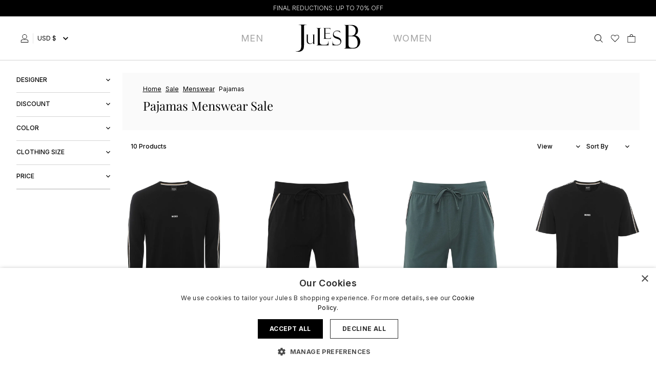

--- FILE ---
content_type: text/html; charset=UTF-8
request_url: https://www.julesb.com/sale/menswear/pajamas
body_size: 57473
content:
<!DOCTYPE html>
<html lang="en">
    <head>
        <script
    type="text/javascript" charset="UTF-8" defer src="//cdn.cookie-script.com/s/ea6425bd0b49742a00ae15714d392d6f.js">
</script>

        <link rel="dns-prefetch" href="https://acfede29.aerocdn.com/">
        <title>Pajamas Menswear Sale | Jules B</title>
        <meta charset="utf-8">
<meta http-equiv="X-UA-Compatible" content="IE=edge,chrome=1">
<meta name="viewport" content="width=device-width,initial-scale=1">
<meta name="csrf-token" content="4gntIXR49WtBWrspX4MubjRxhVgT3c49NGZlSaO5">
<meta name="theme-color" content="#ffffff">
<meta name="format-detection" content="telephone=no">
<link rel="apple-touch-icon" sizes="180x180" href="https://acfede29.aerocdn.com/themes/julesb/favicon/apple-touch-icon.png?id=15129">
<link rel="icon" type="image/png" sizes="32x32" href="https://acfede29.aerocdn.com/themes/julesb/favicon/favicon-32x32.png?id=15129">
<link rel="icon" type="image/png" sizes="16x16" href="https://acfede29.aerocdn.com/themes/julesb/favicon/favicon-16x16.png?id=15129">
<link rel="manifest" href="https://acfede29.aerocdn.com/themes/julesb/favicon/site.webmanifest?id=15129">
<link rel="mask-icon" href="https://acfede29.aerocdn.com/themes/julesb/favicon/safari-pinned-tab.svg?id=15129" color="#000000">
<link rel="canonical" href="https://www.julesb.com/sale/menswear/pajamas"/><meta name="robots" content="noindex"/>

        <style>@font-face{font-display:swap;font-family:Inter;font-style:normal;font-weight:300;src:url(https://acfede29.aerocdn.com/themes/julesb/fonts/Inter-Light.eot?21fff10c8dfc501b6d37b25907b2bc20);src:local(""),url(https://acfede29.aerocdn.com/themes/julesb/fonts/Inter-Light.eot?21fff10c8dfc501b6d37b25907b2bc20?#iefix) format("embedded-opentype"),url(https://acfede29.aerocdn.com/themes/julesb/fonts/Inter-Light.woff2?3b60b818e9f4a5e7c4cba73541f9d3ef) format("woff2"),url(https://acfede29.aerocdn.com/themes/julesb/fonts/Inter-Light.woff?b4487d71506bfbcec533f331b4aa2439) format("woff"),url(https://acfede29.aerocdn.com/themes/julesb/fonts/Inter-Light.ttf?cc763e61623c375f59d5e3b910b4d857) format("truetype"),url(https://acfede29.aerocdn.com/themes/julesb/fonts/Inter-Light.svg?b4c1d37944542433d771bce005fc7144) format("svg")}@font-face{font-display:swap;font-family:Inter;font-style:normal;font-weight:400;src:url(https://acfede29.aerocdn.com/themes/julesb/fonts/Inter-Regular.eot?3f92e3fb3110c86c36962755dbb0e928);src:local(""),url(https://acfede29.aerocdn.com/themes/julesb/fonts/Inter-Regular.eot?3f92e3fb3110c86c36962755dbb0e928?#iefix) format("embedded-opentype"),url(https://acfede29.aerocdn.com/themes/julesb/fonts/Inter-Regular.woff2?505dbefc677d88fc61570d03e9351d81) format("woff2"),url(https://acfede29.aerocdn.com/themes/julesb/fonts/Inter-Regular.woff?51bb82e764c2a03d02f81d542bde0e56) format("woff"),url(https://acfede29.aerocdn.com/themes/julesb/fonts/Inter-Regular.ttf?495b715346c8249709ff25d266253199) format("truetype"),url(https://acfede29.aerocdn.com/themes/julesb/fonts/Inter-Regular.svg?4bbcfc39733e45656d9243dca963ade2) format("svg")}@font-face{font-display:swap;font-family:Inter;font-style:normal;font-weight:500;src:url(https://acfede29.aerocdn.com/themes/julesb/fonts/Inter-Medium.eot?f6b6546807c3de16b039d83d2f79979e);src:local(""),url(https://acfede29.aerocdn.com/themes/julesb/fonts/Inter-Medium.eot?f6b6546807c3de16b039d83d2f79979e?#iefix) format("embedded-opentype"),url(https://acfede29.aerocdn.com/themes/julesb/fonts/Inter-Medium.woff2?916e8288922df719dbc80c615f4c81a7) format("woff2"),url(https://acfede29.aerocdn.com/themes/julesb/fonts/Inter-Medium.woff?1cbce0f90bfa971acca47568645e9d36) format("woff"),url(https://acfede29.aerocdn.com/themes/julesb/fonts/Inter-Medium.ttf?c90c36ddf52625e7e18272597fd4b569) format("truetype"),url(https://acfede29.aerocdn.com/themes/julesb/fonts/Inter-Medium.svg?54db2538525b370d5ea57e5461df8949) format("svg")}@font-face{font-display:swap;font-family:PlayfairDisplay;font-style:normal;font-weight:400;src:url(https://acfede29.aerocdn.com/themes/julesb/fonts/PlayfairDisplay-Medium.eot?c7b276c0c092e74397a5148a196439bb);src:local(""),url(https://acfede29.aerocdn.com/themes/julesb/fonts/PlayfairDisplay-Medium.eot?c7b276c0c092e74397a5148a196439bb?#iefix) format("embedded-opentype"),url(https://acfede29.aerocdn.com/themes/julesb/fonts/PlayfairDisplay-Medium.woff2?493277db98b0c65d594cbc393fca6fc6) format("woff2"),url(https://acfede29.aerocdn.com/themes/julesb/fonts/PlayfairDisplay-Medium.woff?e2228fa6e505517ca0bed17b709087d7) format("woff"),url(https://acfede29.aerocdn.com/themes/julesb/fonts/PlayfairDisplay-Medium.ttf?3c06afa92a8b4d5ec29f7e35a9529186) format("truetype"),url(https://acfede29.aerocdn.com/themes/julesb/fonts/PlayfairDisplay-Medium.svg?fa22ba2a2988217de96741b0f1c7e635) format("svg")}@font-face{font-display:swap;font-family:PlayfairDisplay;font-style:normal;font-weight:400;src:url(https://acfede29.aerocdn.com/themes/julesb/fonts/PlayfairDisplay-Regular.eot?3db4d3bfc3be1953a4dcedf4de9a8938);src:local(""),url(https://acfede29.aerocdn.com/themes/julesb/fonts/PlayfairDisplay-Regular.eot?3db4d3bfc3be1953a4dcedf4de9a8938?#iefix) format("embedded-opentype"),url(https://acfede29.aerocdn.com/themes/julesb/fonts/PlayfairDisplay-Regular.woff2?4399985b966e333b409c76fa563aa743) format("woff2"),url(https://acfede29.aerocdn.com/themes/julesb/fonts/PlayfairDisplay-Regular.woff?4270a549aec5adc3c79dbe5d6f30e188) format("woff"),url(https://acfede29.aerocdn.com/themes/julesb/fonts/PlayfairDisplay-Regular.ttf?e47afb484984b1788582863877d2e7ea) format("truetype"),url(https://acfede29.aerocdn.com/themes/julesb/fonts/PlayfairDisplay-Regular.svg?24e4685cd17be8d0e67ba14c2164679d) format("svg")}*{-webkit-font-smoothing:antialiased;-moz-osx-font-smoothing:grayscale;font-family:Inter,sans-serif}.font-playfairdisplay,h1,h2,h3{font-family:PlayfairDisplay,sans-serif}.font-inter,.font-playfairdisplay,h1,h2,h3{-webkit-font-smoothing:antialiased;-moz-osx-font-smoothing:grayscale}.font-inter{font-family:Inter,sans-serif}
.cart--open{overflow:hidden}.cart-preview,.size-guide{border-width:0;display:table;height:100dvh;left:0;margin:0 auto;overflow:scroll;position:fixed;right:0;top:100%;width:100%;z-index:9999}.cart-preview__header{height:32px}.cart--open .cart-preview,.size-guide--open .size-guide{transform:translateY(-100%);transition:transform .3s}.cart-preview__background,.size-guide__background{background-color:rgba(46,46,46,0);content:"";height:100%;left:0;position:absolute;right:0;top:0;transition:background-color .3s .15s;-webkit-transition:background-color .3s .15s;-moz-transition:background-color .3s .15s;z-index:10}.cart--open .cart-preview__background,.size-guide--open .size-guide__background{background-color:rgba(46,46,46,.25);left:-100%}.cart-preview__card{--tw-bg-opacity:1;background-color:rgb(255 255 255/var(--tw-bg-opacity));bottom:0;box-shadow:-8px 0 10px 0 rgba(0,0,0,.3);display:inline-block;height:80%;margin-left:auto;margin-right:auto;max-width:100%;overflow:auto;overflow-x:hidden;position:absolute;right:0;width:100%;z-index:100}.cart-preview__card--checkout{position:relative}@media (min-width:1024px){.cart-preview__card{max-width:450px}}.close__icon{cursor:pointer;display:inline-block;height:16px;position:relative;right:50%;top:50%;transform:translate(50%,-50%);width:20px}.close__line:first-child{display:block;transform:rotate(-225deg)}.close__line:first-child,.close__line:last-child{--tw-border-opacity:1;border:solid rgb(0 0 0/var(--tw-border-opacity));border-width:0 0 2px;position:absolute;top:7px;width:20px}.close__line:last-child{display:block;right:0;transform:rotate(45deg)}@media (min-width:768px){.cart-preview,.size-guide{left:100%;top:0}.cart--open .cart-preview,.size-guide--open .size-guide{transform:translateX(-100%)}.cart-preview__card{height:100%;top:0;width:50%}}@media (min-width:1280px){.cart-preview__card{width:40%}}
/*! tailwindcss v3.1.8 | MIT License | https://tailwindcss.com*/*,:after,:before{border:0 solid #e5e5e5;box-sizing:border-box}:after,:before{--tw-content:""}html{-webkit-text-size-adjust:100%;font-family:ui-sans-serif,system-ui,-apple-system,BlinkMacSystemFont,Segoe UI,Roboto,Helvetica Neue,Arial,Noto Sans,sans-serif,Apple Color Emoji,Segoe UI Emoji,Segoe UI Symbol,Noto Color Emoji;line-height:1.5;-moz-tab-size:4;-o-tab-size:4;tab-size:4}body{line-height:inherit;margin:0}hr{border-top-width:1px;color:inherit;height:0}abbr:where([title]){-webkit-text-decoration:underline dotted;text-decoration:underline dotted}h1,h2,h3,h4,h5,h6{font-size:inherit;font-weight:inherit}a{color:inherit;text-decoration:inherit}b,strong{font-weight:bolder}code,kbd,pre,samp{font-family:ui-monospace,SFMono-Regular,Menlo,Monaco,Consolas,Liberation Mono,Courier New,monospace;font-size:1em}small{font-size:80%}sub,sup{font-size:75%;line-height:0;position:relative;vertical-align:baseline}sub{bottom:-.25em}sup{top:-.5em}table{border-collapse:collapse;border-color:inherit;text-indent:0}button,input,optgroup,select,textarea{color:inherit;font-family:inherit;font-size:100%;font-weight:inherit;line-height:inherit;margin:0;padding:0}button,select{text-transform:none}[type=button],[type=reset],[type=submit],button{-webkit-appearance:button;background-color:transparent;background-image:none}:-moz-focusring{outline:auto}:-moz-ui-invalid{box-shadow:none}progress{vertical-align:baseline}::-webkit-inner-spin-button,::-webkit-outer-spin-button{height:auto}[type=search]{-webkit-appearance:textfield;outline-offset:-2px}::-webkit-search-decoration{-webkit-appearance:none}::-webkit-file-upload-button{-webkit-appearance:button;font:inherit}summary{display:list-item}blockquote,dd,dl,figure,h1,h2,h3,h4,h5,h6,hr,p,pre{margin:0}fieldset{margin:0}fieldset,legend{padding:0}menu,ol,ul{list-style:none;margin:0;padding:0}textarea{resize:vertical}input::-moz-placeholder,textarea::-moz-placeholder{color:#a3a3a3;opacity:1}input::placeholder,textarea::placeholder{color:#a3a3a3;opacity:1}[role=button],button{cursor:pointer}:disabled{cursor:default}audio,canvas,embed,iframe,img,object,svg,video{display:block;vertical-align:middle}img,video{height:auto;max-width:100%}*,:after,:before{--tw-border-spacing-x:0;--tw-border-spacing-y:0;--tw-translate-x:0;--tw-translate-y:0;--tw-rotate:0;--tw-skew-x:0;--tw-skew-y:0;--tw-scale-x:1;--tw-scale-y:1;--tw-pan-x: ;--tw-pan-y: ;--tw-pinch-zoom: ;--tw-scroll-snap-strictness:proximity;--tw-ordinal: ;--tw-slashed-zero: ;--tw-numeric-figure: ;--tw-numeric-spacing: ;--tw-numeric-fraction: ;--tw-ring-inset: ;--tw-ring-offset-width:0px;--tw-ring-offset-color:#fff;--tw-ring-color:rgba(59,130,246,.5);--tw-ring-offset-shadow:0 0 #0000;--tw-ring-shadow:0 0 #0000;--tw-shadow:0 0 #0000;--tw-shadow-colored:0 0 #0000;--tw-blur: ;--tw-brightness: ;--tw-contrast: ;--tw-grayscale: ;--tw-hue-rotate: ;--tw-invert: ;--tw-saturate: ;--tw-sepia: ;--tw-drop-shadow: ;--tw-backdrop-blur: ;--tw-backdrop-brightness: ;--tw-backdrop-contrast: ;--tw-backdrop-grayscale: ;--tw-backdrop-hue-rotate: ;--tw-backdrop-invert: ;--tw-backdrop-opacity: ;--tw-backdrop-saturate: ;--tw-backdrop-sepia: }::-webkit-backdrop{--tw-border-spacing-x:0;--tw-border-spacing-y:0;--tw-translate-x:0;--tw-translate-y:0;--tw-rotate:0;--tw-skew-x:0;--tw-skew-y:0;--tw-scale-x:1;--tw-scale-y:1;--tw-pan-x: ;--tw-pan-y: ;--tw-pinch-zoom: ;--tw-scroll-snap-strictness:proximity;--tw-ordinal: ;--tw-slashed-zero: ;--tw-numeric-figure: ;--tw-numeric-spacing: ;--tw-numeric-fraction: ;--tw-ring-inset: ;--tw-ring-offset-width:0px;--tw-ring-offset-color:#fff;--tw-ring-color:rgba(59,130,246,.5);--tw-ring-offset-shadow:0 0 #0000;--tw-ring-shadow:0 0 #0000;--tw-shadow:0 0 #0000;--tw-shadow-colored:0 0 #0000;--tw-blur: ;--tw-brightness: ;--tw-contrast: ;--tw-grayscale: ;--tw-hue-rotate: ;--tw-invert: ;--tw-saturate: ;--tw-sepia: ;--tw-drop-shadow: ;--tw-backdrop-blur: ;--tw-backdrop-brightness: ;--tw-backdrop-contrast: ;--tw-backdrop-grayscale: ;--tw-backdrop-hue-rotate: ;--tw-backdrop-invert: ;--tw-backdrop-opacity: ;--tw-backdrop-saturate: ;--tw-backdrop-sepia: }::backdrop{--tw-border-spacing-x:0;--tw-border-spacing-y:0;--tw-translate-x:0;--tw-translate-y:0;--tw-rotate:0;--tw-skew-x:0;--tw-skew-y:0;--tw-scale-x:1;--tw-scale-y:1;--tw-pan-x: ;--tw-pan-y: ;--tw-pinch-zoom: ;--tw-scroll-snap-strictness:proximity;--tw-ordinal: ;--tw-slashed-zero: ;--tw-numeric-figure: ;--tw-numeric-spacing: ;--tw-numeric-fraction: ;--tw-ring-inset: ;--tw-ring-offset-width:0px;--tw-ring-offset-color:#fff;--tw-ring-color:rgba(59,130,246,.5);--tw-ring-offset-shadow:0 0 #0000;--tw-ring-shadow:0 0 #0000;--tw-shadow:0 0 #0000;--tw-shadow-colored:0 0 #0000;--tw-blur: ;--tw-brightness: ;--tw-contrast: ;--tw-grayscale: ;--tw-hue-rotate: ;--tw-invert: ;--tw-saturate: ;--tw-sepia: ;--tw-drop-shadow: ;--tw-backdrop-blur: ;--tw-backdrop-brightness: ;--tw-backdrop-contrast: ;--tw-backdrop-grayscale: ;--tw-backdrop-hue-rotate: ;--tw-backdrop-invert: ;--tw-backdrop-opacity: ;--tw-backdrop-saturate: ;--tw-backdrop-sepia: }.container{width:100%}@media (min-width:640px){.container{max-width:640px}}@media (min-width:768px){.container{max-width:768px}}@media (min-width:1024px){.container{max-width:1024px}}@media (min-width:1280px){.container{max-width:1280px}}@media (min-width:1536px){.container{max-width:1536px}}.prose{color:var(--tw-prose-body);max-width:65ch}.prose :where([class~=lead]):not(:where([class~=not-prose] *)){color:var(--tw-prose-lead);font-size:1.25em;line-height:1.6;margin-bottom:1.2em;margin-top:1.2em}.prose :where(a):not(:where([class~=not-prose] *)){color:var(--tw-prose-links);font-weight:500;text-decoration:underline}.prose :where(strong):not(:where([class~=not-prose] *)){color:var(--tw-prose-bold);font-weight:600}.prose :where(ol):not(:where([class~=not-prose] *)){list-style-type:decimal;padding-left:1.625em}.prose :where(ol[type=A]):not(:where([class~=not-prose] *)){list-style-type:upper-alpha}.prose :where(ol[type=a]):not(:where([class~=not-prose] *)){list-style-type:lower-alpha}.prose :where(ol[type=A s]):not(:where([class~=not-prose] *)){list-style-type:upper-alpha}.prose :where(ol[type=a s]):not(:where([class~=not-prose] *)){list-style-type:lower-alpha}.prose :where(ol[type=I]):not(:where([class~=not-prose] *)){list-style-type:upper-roman}.prose :where(ol[type=i]):not(:where([class~=not-prose] *)){list-style-type:lower-roman}.prose :where(ol[type=I s]):not(:where([class~=not-prose] *)){list-style-type:upper-roman}.prose :where(ol[type=i s]):not(:where([class~=not-prose] *)){list-style-type:lower-roman}.prose :where(ol[type="1"]):not(:where([class~=not-prose] *)){list-style-type:decimal}.prose :where(ul):not(:where([class~=not-prose] *)){list-style-type:disc;padding-left:1.625em}.prose :where(ol>li):not(:where([class~=not-prose] *))::marker{color:var(--tw-prose-counters);font-weight:400}.prose :where(ul>li):not(:where([class~=not-prose] *))::marker{color:var(--tw-prose-bullets)}.prose :where(hr):not(:where([class~=not-prose] *)){border-color:var(--tw-prose-hr);border-top-width:1px;margin-bottom:3em;margin-top:3em}.prose :where(blockquote):not(:where([class~=not-prose] *)){border-left-color:var(--tw-prose-quote-borders);border-left-width:.25rem;color:var(--tw-prose-quotes);font-style:italic;font-weight:500;margin-bottom:1.6em;margin-top:1.6em;padding-left:1em;quotes:"\201C""\201D""\2018""\2019"}.prose :where(blockquote p:first-of-type):not(:where([class~=not-prose] *)):before{content:open-quote}.prose :where(blockquote p:last-of-type):not(:where([class~=not-prose] *)):after{content:close-quote}.prose :where(h1):not(:where([class~=not-prose] *)){color:var(--tw-prose-headings);font-size:2.25em;font-weight:800;line-height:1.1111111;margin-bottom:.8888889em;margin-top:0}.prose :where(h1 strong):not(:where([class~=not-prose] *)){font-weight:900}.prose :where(h2):not(:where([class~=not-prose] *)){color:var(--tw-prose-headings);font-size:1.5em;font-weight:700;line-height:1.3333333;margin-bottom:1em;margin-top:2em}.prose :where(h2 strong):not(:where([class~=not-prose] *)){font-weight:800}.prose :where(h3):not(:where([class~=not-prose] *)){color:var(--tw-prose-headings);font-size:1.25em;font-weight:600;line-height:1.6;margin-bottom:.6em;margin-top:1.6em}.prose :where(h3 strong):not(:where([class~=not-prose] *)){font-weight:700}.prose :where(h4):not(:where([class~=not-prose] *)){color:var(--tw-prose-headings);font-weight:600;line-height:1.5;margin-bottom:.5em;margin-top:1.5em}.prose :where(h4 strong):not(:where([class~=not-prose] *)){font-weight:700}.prose :where(figure>*):not(:where([class~=not-prose] *)){margin-bottom:0;margin-top:0}.prose :where(figcaption):not(:where([class~=not-prose] *)){color:var(--tw-prose-captions);font-size:.875em;line-height:1.4285714;margin-top:.8571429em}.prose :where(code):not(:where([class~=not-prose] *)){color:var(--tw-prose-code);font-size:.875em;font-weight:600}.prose :where(code):not(:where([class~=not-prose] *)):before{content:"`"}.prose :where(code):not(:where([class~=not-prose] *)):after{content:"`"}.prose :where(a code):not(:where([class~=not-prose] *)){color:var(--tw-prose-links)}.prose :where(pre):not(:where([class~=not-prose] *)){background-color:var(--tw-prose-pre-bg);border-radius:.375rem;color:var(--tw-prose-pre-code);font-size:.875em;font-weight:400;line-height:1.7142857;margin-bottom:1.7142857em;margin-top:1.7142857em;overflow-x:auto;padding:.8571429em 1.1428571em}.prose :where(pre code):not(:where([class~=not-prose] *)){background-color:transparent;border-radius:0;border-width:0;color:inherit;font-family:inherit;font-size:inherit;font-weight:inherit;line-height:inherit;padding:0}.prose :where(pre code):not(:where([class~=not-prose] *)):before{content:none}.prose :where(pre code):not(:where([class~=not-prose] *)):after{content:none}.prose :where(table):not(:where([class~=not-prose] *)){font-size:.875em;line-height:1.7142857;margin-bottom:2em;margin-top:2em;table-layout:auto;text-align:left;width:100%}.prose :where(thead):not(:where([class~=not-prose] *)){border-bottom-color:var(--tw-prose-th-borders);border-bottom-width:1px}.prose :where(thead th):not(:where([class~=not-prose] *)){color:var(--tw-prose-headings);font-weight:600;padding-bottom:.5714286em;padding-left:.5714286em;padding-right:.5714286em;vertical-align:bottom}.prose :where(tbody tr):not(:where([class~=not-prose] *)){border-bottom-color:var(--tw-prose-td-borders);border-bottom-width:1px}.prose :where(tbody tr:last-child):not(:where([class~=not-prose] *)){border-bottom-width:0}.prose :where(tbody td):not(:where([class~=not-prose] *)){padding:.5714286em;vertical-align:baseline}.prose{--tw-prose-body:#374151;--tw-prose-headings:#111827;--tw-prose-lead:#4b5563;--tw-prose-links:#111827;--tw-prose-bold:#111827;--tw-prose-counters:#6b7280;--tw-prose-bullets:#d1d5db;--tw-prose-hr:#e5e7eb;--tw-prose-quotes:#111827;--tw-prose-quote-borders:#e5e7eb;--tw-prose-captions:#6b7280;--tw-prose-code:#111827;--tw-prose-pre-code:#e5e7eb;--tw-prose-pre-bg:#1f2937;--tw-prose-th-borders:#d1d5db;--tw-prose-td-borders:#e5e7eb;--tw-prose-invert-body:#d1d5db;--tw-prose-invert-headings:#fff;--tw-prose-invert-lead:#9ca3af;--tw-prose-invert-links:#fff;--tw-prose-invert-bold:#fff;--tw-prose-invert-counters:#9ca3af;--tw-prose-invert-bullets:#4b5563;--tw-prose-invert-hr:#374151;--tw-prose-invert-quotes:#f3f4f6;--tw-prose-invert-quote-borders:#374151;--tw-prose-invert-captions:#9ca3af;--tw-prose-invert-code:#fff;--tw-prose-invert-pre-code:#d1d5db;--tw-prose-invert-pre-bg:rgba(0,0,0,.5);--tw-prose-invert-th-borders:#4b5563;--tw-prose-invert-td-borders:#374151;font-size:1rem;line-height:1.75}.prose :where(p):not(:where([class~=not-prose] *)){margin-bottom:1.25em;margin-top:1.25em}.prose :where(img):not(:where([class~=not-prose] *)){margin-bottom:2em;margin-top:2em}.prose :where(video):not(:where([class~=not-prose] *)){margin-bottom:2em;margin-top:2em}.prose :where(figure):not(:where([class~=not-prose] *)){margin-bottom:2em;margin-top:2em}.prose :where(h2 code):not(:where([class~=not-prose] *)){font-size:.875em}.prose :where(h3 code):not(:where([class~=not-prose] *)){font-size:.9em}.prose :where(li):not(:where([class~=not-prose] *)){margin-bottom:.5em;margin-top:.5em}.prose :where(ol>li):not(:where([class~=not-prose] *)){padding-left:.375em}.prose :where(ul>li):not(:where([class~=not-prose] *)){padding-left:.375em}.prose>:where(ul>li p):not(:where([class~=not-prose] *)){margin-bottom:.75em;margin-top:.75em}.prose>:where(ul>li>:first-child):not(:where([class~=not-prose] *)){margin-top:1.25em}.prose>:where(ul>li>:last-child):not(:where([class~=not-prose] *)){margin-bottom:1.25em}.prose>:where(ol>li>:first-child):not(:where([class~=not-prose] *)){margin-top:1.25em}.prose>:where(ol>li>:last-child):not(:where([class~=not-prose] *)){margin-bottom:1.25em}.prose :where(ul ul,ul ol,ol ul,ol ol):not(:where([class~=not-prose] *)){margin-bottom:.75em;margin-top:.75em}.prose :where(hr+*):not(:where([class~=not-prose] *)){margin-top:0}.prose :where(h2+*):not(:where([class~=not-prose] *)){margin-top:0}.prose :where(h3+*):not(:where([class~=not-prose] *)){margin-top:0}.prose :where(h4+*):not(:where([class~=not-prose] *)){margin-top:0}.prose :where(thead th:first-child):not(:where([class~=not-prose] *)){padding-left:0}.prose :where(thead th:last-child):not(:where([class~=not-prose] *)){padding-right:0}.prose :where(tbody td:first-child):not(:where([class~=not-prose] *)){padding-left:0}.prose :where(tbody td:last-child):not(:where([class~=not-prose] *)){padding-right:0}.prose>:where(:first-child):not(:where([class~=not-prose] *)){margin-top:0}.prose>:where(:last-child):not(:where([class~=not-prose] *)){margin-bottom:0}.pointer-events-none{pointer-events:none}.visible{visibility:visible}.invisible{visibility:hidden}.static{position:static}.fixed{position:fixed}.absolute{position:absolute}.relative{position:relative}.inset-x-0{left:0;right:0}.top-0{top:0}.left-0{left:0}.top-\[16px\]{top:16px}.right-4{right:1rem}.bottom-\[50px\]{bottom:50px}.right-0{right:0}.top-6{top:1.5rem}.right-8{right:2rem}.top-full{top:100%}.\!left-0{left:0!important}.\!top-\[40\%\]{top:40%!important}.\!right-0{right:0!important}.right-\[19px\]{right:19px}.bottom-0{bottom:0}.z-20{z-index:20}.z-10{z-index:10}.z-30{z-index:30}.z-50{z-index:50}.z-40{z-index:40}.order-2{order:2}.order-1{order:1}.order-4{order:4}.order-3{order:3}.col-span-full{grid-column:1/-1}.col-span-3{grid-column:span 3/span 3}.col-span-2{grid-column:span 2/span 2}.col-span-9{grid-column:span 9/span 9}.col-span-1{grid-column:span 1/span 1}.col-span-12{grid-column:span 12/span 12}.m-px{margin:1px}.m-2{margin:.5rem}.-m-3{margin:-.75rem}.mx-auto{margin-left:auto;margin-right:auto}.my-2{margin-bottom:.5rem;margin-top:.5rem}.my-3{margin-bottom:.75rem;margin-top:.75rem}.my-6{margin-bottom:1.5rem;margin-top:1.5rem}.mx-12{margin-left:3rem;margin-right:3rem}.mx-2{margin-left:.5rem;margin-right:.5rem}.-mx-5{margin-left:-1.25rem;margin-right:-1.25rem}.my-4{margin-bottom:1rem;margin-top:1rem}.my-0{margin-bottom:0;margin-top:0}.my-1{margin-bottom:.25rem;margin-top:.25rem}.ml-2{margin-left:.5rem}.mr-2{margin-right:.5rem}.mb-1{margin-bottom:.25rem}.mb-2{margin-bottom:.5rem}.mt-3{margin-top:.75rem}.mb-6{margin-bottom:1.5rem}.mr-3{margin-right:.75rem}.mb-3{margin-bottom:.75rem}.mb-4{margin-bottom:1rem}.mt-2{margin-top:.5rem}.mr-1{margin-right:.25rem}.ml-1{margin-left:.25rem}.mt-4{margin-top:1rem}.mb-14{margin-bottom:3.5rem}.mt-6{margin-top:1.5rem}.ml-4{margin-left:1rem}.ml-auto{margin-left:auto}.mb-8{margin-bottom:2rem}.\!mt-0{margin-top:0!important}.\!mt-8{margin-top:2rem!important}.mb-16{margin-bottom:4rem}.-mr-1{margin-right:-.25rem}.\!mt-5{margin-top:1.25rem!important}.\!mt-1{margin-top:.25rem!important}.-mt-4{margin-top:-1rem}.mr-4{margin-right:1rem}.mt-5{margin-top:1.25rem}.mt-8{margin-top:2rem}.mt-0{margin-top:0}.mt-1{margin-top:.25rem}.-mt-px{margin-top:-1px}.-mt-0\.5{margin-top:-.125rem}.-mt-0{margin-top:0}.mt-10{margin-top:2.5rem}.mb-5{margin-bottom:1.25rem}.mt-auto{margin-top:auto}.mb-0{margin-bottom:0}.\!ml-3{margin-left:.75rem!important}.-ml-4{margin-left:-1rem}.\!ml-5{margin-left:1.25rem!important}.-mt-8{margin-top:-2rem}.-mr-12{margin-right:-3rem}.-ml-12{margin-left:-3rem}.mr-5{margin-right:1.25rem}.block{display:block}.inline-block{display:inline-block}.inline{display:inline}.flex{display:flex}.inline-flex{display:inline-flex}.table{display:table}.table-cell{display:table-cell}.grid{display:grid}.hidden{display:none}.h-5{height:1.25rem}.h-8{height:2rem}.h-3{height:.75rem}.h-full{height:100%}.h-\[13\.5rem\]{height:13.5rem}.h-32{height:8rem}.h-6{height:1.5rem}.h-4{height:1rem}.h-20{height:5rem}.h-2{height:.5rem}.h-screen{height:100vh}.h-0{height:0}.max-h-\[200px\]{max-height:200px}.max-h-\[4000px\]{max-height:4000px}.max-h-\[245px\]{max-height:245px}.max-h-0{max-height:0}.max-h-\[800px\]{max-height:800px}.min-h-\[600px\]{min-height:600px}.min-h-\[520px\]{min-height:520px}.min-h-\[420px\]{min-height:420px}.min-h-\[640px\]{min-height:640px}.min-h-screen{min-height:100vh}.w-full{width:100%}.w-1\/4{width:25%}.w-5{width:1.25rem}.w-16{width:4rem}.w-3\/4{width:75%}.w-auto{width:auto}.w-8{width:2rem}.w-1\/3{width:33.333333%}.w-2\/3{width:66.666667%}.w-3{width:.75rem}.w-12{width:3rem}.w-2\/12{width:16.666667%}.w-10\/12{width:83.333333%}.w-32{width:8rem}.w-6{width:1.5rem}.w-4{width:1rem}.w-20{width:5rem}.w-8\/12{width:66.666667%}.w-2{width:.5rem}.w-10{width:2.5rem}.w-2\/6{width:33.333333%}.w-4\/6{width:66.666667%}.min-w-\[52px\]{min-width:52px}.max-w-3xl{max-width:48rem}.max-w-screen-2xl{max-width:1536px}.max-w-screen-xl{max-width:1280px}.max-w-screen-3xl{max-width:1920px}.max-w-5xl{max-width:64rem}.max-w-2xl{max-width:42rem}.max-w-none{max-width:none}.max-w-6xl{max-width:72rem}.max-w-screen-md{max-width:768px}.max-w-prose{max-width:65ch}.max-w-4xl{max-width:56rem}.max-w-full{max-width:100%}.max-w-screen-lg{max-width:1024px}.max-w-sm{max-width:24rem}.max-w-md{max-width:28rem}.max-w-lg{max-width:32rem}.max-w-\[575px\]{max-width:575px}.flex-1{flex:1 1 0%}.flex-none{flex:none}.flex-grow{flex-grow:1}.border-collapse{border-collapse:collapse}.rotate-180{--tw-rotate:180deg}.rotate-45,.rotate-180{transform:translate(var(--tw-translate-x),var(--tw-translate-y)) rotate(var(--tw-rotate)) skewX(var(--tw-skew-x)) skewY(var(--tw-skew-y)) scaleX(var(--tw-scale-x)) scaleY(var(--tw-scale-y))}.rotate-45{--tw-rotate:45deg}.-rotate-180{--tw-rotate:-180deg}.-rotate-180,.rotate-0{transform:translate(var(--tw-translate-x),var(--tw-translate-y)) rotate(var(--tw-rotate)) skewX(var(--tw-skew-x)) skewY(var(--tw-skew-y)) scaleX(var(--tw-scale-x)) scaleY(var(--tw-scale-y))}.rotate-0{--tw-rotate:0deg}.rotate-90{--tw-rotate:90deg}.-rotate-90,.rotate-90{transform:translate(var(--tw-translate-x),var(--tw-translate-y)) rotate(var(--tw-rotate)) skewX(var(--tw-skew-x)) skewY(var(--tw-skew-y)) scaleX(var(--tw-scale-x)) scaleY(var(--tw-scale-y))}.-rotate-90{--tw-rotate:-90deg}.transform{transform:translate(var(--tw-translate-x),var(--tw-translate-y)) rotate(var(--tw-rotate)) skewX(var(--tw-skew-x)) skewY(var(--tw-skew-y)) scaleX(var(--tw-scale-x)) scaleY(var(--tw-scale-y))}.cursor-pointer{cursor:pointer}.resize{resize:both}.list-none{list-style-type:none}.appearance-none{-webkit-appearance:none;-moz-appearance:none;appearance:none}.grid-cols-2{grid-template-columns:repeat(2,minmax(0,1fr))}.grid-cols-1{grid-template-columns:repeat(1,minmax(0,1fr))}.grid-cols-12{grid-template-columns:repeat(12,minmax(0,1fr))}.grid-cols-3{grid-template-columns:repeat(3,minmax(0,1fr))}.flex-col{flex-direction:column}.flex-wrap{flex-wrap:wrap}.content-start{align-content:flex-start}.content-end{align-content:flex-end}.items-start{align-items:flex-start}.items-center{align-items:center}.justify-start{justify-content:flex-start}.\!justify-start{justify-content:flex-start!important}.justify-end{justify-content:flex-end}.\!justify-end{justify-content:flex-end!important}.justify-center{justify-content:center}.justify-between{justify-content:space-between}.gap-4{gap:1rem}.gap-2{gap:.5rem}.gap-0{gap:0}.gap-12{gap:3rem}.gap-1{gap:.25rem}.gap-10{gap:2.5rem}.gap-8{gap:2rem}.space-y-4>:not([hidden])~:not([hidden]){--tw-space-y-reverse:0;margin-bottom:calc(1rem*var(--tw-space-y-reverse));margin-top:calc(1rem*(1 - var(--tw-space-y-reverse)))}.space-y-2>:not([hidden])~:not([hidden]){--tw-space-y-reverse:0;margin-bottom:calc(.5rem*var(--tw-space-y-reverse));margin-top:calc(.5rem*(1 - var(--tw-space-y-reverse)))}.space-x-2>:not([hidden])~:not([hidden]){--tw-space-x-reverse:0;margin-left:calc(.5rem*(1 - var(--tw-space-x-reverse)));margin-right:calc(.5rem*var(--tw-space-x-reverse))}.space-y-6>:not([hidden])~:not([hidden]){--tw-space-y-reverse:0;margin-bottom:calc(1.5rem*var(--tw-space-y-reverse));margin-top:calc(1.5rem*(1 - var(--tw-space-y-reverse)))}.space-y-1>:not([hidden])~:not([hidden]){--tw-space-y-reverse:0;margin-bottom:calc(.25rem*var(--tw-space-y-reverse));margin-top:calc(.25rem*(1 - var(--tw-space-y-reverse)))}.space-x-1>:not([hidden])~:not([hidden]){--tw-space-x-reverse:0;margin-left:calc(.25rem*(1 - var(--tw-space-x-reverse)));margin-right:calc(.25rem*var(--tw-space-x-reverse))}.space-y-8>:not([hidden])~:not([hidden]){--tw-space-y-reverse:0;margin-bottom:calc(2rem*var(--tw-space-y-reverse));margin-top:calc(2rem*(1 - var(--tw-space-y-reverse)))}.space-y-5>:not([hidden])~:not([hidden]){--tw-space-y-reverse:0;margin-bottom:calc(1.25rem*var(--tw-space-y-reverse));margin-top:calc(1.25rem*(1 - var(--tw-space-y-reverse)))}.space-y-3>:not([hidden])~:not([hidden]){--tw-space-y-reverse:0;margin-bottom:calc(.75rem*var(--tw-space-y-reverse));margin-top:calc(.75rem*(1 - var(--tw-space-y-reverse)))}.space-y-2\.5>:not([hidden])~:not([hidden]){--tw-space-y-reverse:0;margin-bottom:calc(.625rem*var(--tw-space-y-reverse));margin-top:calc(.625rem*(1 - var(--tw-space-y-reverse)))}.space-x-4>:not([hidden])~:not([hidden]){--tw-space-x-reverse:0;margin-left:calc(1rem*(1 - var(--tw-space-x-reverse)));margin-right:calc(1rem*var(--tw-space-x-reverse))}.space-x-8>:not([hidden])~:not([hidden]){--tw-space-x-reverse:0;margin-left:calc(2rem*(1 - var(--tw-space-x-reverse)));margin-right:calc(2rem*var(--tw-space-x-reverse))}.space-x-6>:not([hidden])~:not([hidden]){--tw-space-x-reverse:0;margin-left:calc(1.5rem*(1 - var(--tw-space-x-reverse)));margin-right:calc(1.5rem*var(--tw-space-x-reverse))}.self-start{align-self:flex-start}.overflow-auto{overflow:auto}.overflow-hidden{overflow:hidden}.overflow-x-hidden{overflow-x:hidden}.overflow-y-hidden{overflow-y:hidden}.overflow-x-scroll{overflow-x:scroll}.overflow-y-scroll{overflow-y:scroll}.truncate{overflow:hidden;text-overflow:ellipsis}.truncate,.whitespace-nowrap{white-space:nowrap}.whitespace-pre{white-space:pre}.rounded-lg{border-radius:.5rem}.rounded-full{border-radius:9999px}.rounded{border-radius:.25rem}.rounded-none{border-radius:0}.border{border-width:1px}.border-2{border-width:2px}.border-0{border-width:0}.border-t{border-top-width:1px}.border-b{border-bottom-width:1px}.border-r{border-right-width:1px}.border-l{border-left-width:1px}.border-solid{border-style:solid}.border-primary{--tw-border-opacity:1;border-color:rgb(14 165 233/var(--tw-border-opacity))}.border-black{--tw-border-opacity:1;border-color:rgb(0 0 0/var(--tw-border-opacity))}.border-gray-200{--tw-border-opacity:1;border-color:rgb(229 229 229/var(--tw-border-opacity))}.border-gray-300{--tw-border-opacity:1;border-color:rgb(212 212 212/var(--tw-border-opacity))}.border-red-400{--tw-border-opacity:1;border-color:rgb(248 113 113/var(--tw-border-opacity))}.border-gray-400{--tw-border-opacity:1;border-color:rgb(163 163 163/var(--tw-border-opacity))}.border-white{--tw-border-opacity:1;border-color:rgb(255 255 255/var(--tw-border-opacity))}.border-gray-100{--tw-border-opacity:1;border-color:rgb(245 245 245/var(--tw-border-opacity))}.border-red-600{--tw-border-opacity:1;border-color:rgb(220 38 38/var(--tw-border-opacity))}.bg-white{--tw-bg-opacity:1;background-color:rgb(255 255 255/var(--tw-bg-opacity))}.bg-primary{--tw-bg-opacity:1;background-color:rgb(14 165 233/var(--tw-bg-opacity))}.bg-gray-100{--tw-bg-opacity:1;background-color:rgb(245 245 245/var(--tw-bg-opacity))}.bg-gray-50{--tw-bg-opacity:1;background-color:rgb(250 250 250/var(--tw-bg-opacity))}.bg-black{--tw-bg-opacity:1;background-color:rgb(0 0 0/var(--tw-bg-opacity))}.bg-red-100{--tw-bg-opacity:1;background-color:rgb(254 226 226/var(--tw-bg-opacity))}.bg-gray-200{--tw-bg-opacity:1;background-color:rgb(229 229 229/var(--tw-bg-opacity))}.bg-transparent{background-color:transparent}.bg-blue-400{--tw-bg-opacity:1;background-color:rgb(96 165 250/var(--tw-bg-opacity))}.\!bg-gray-100{--tw-bg-opacity:1!important;background-color:rgb(245 245 245/var(--tw-bg-opacity))!important}.bg-gray-500{--tw-bg-opacity:1;background-color:rgb(115 115 115/var(--tw-bg-opacity))}.bg-footer-colour{--tw-bg-opacity:1;background-color:rgb(247 247 247/var(--tw-bg-opacity))}.bg-green-200{--tw-bg-opacity:1;background-color:rgb(187 247 208/var(--tw-bg-opacity))}.bg-opacity-50{--tw-bg-opacity:0.5}.bg-cover{background-size:cover}.bg-top{background-position:top}.bg-bottom{background-position:bottom}.bg-center{background-position:50%}.fill-current{fill:currentColor}.stroke-current{stroke:currentColor}.object-contain{-o-object-fit:contain;object-fit:contain}.object-cover{-o-object-fit:cover;object-fit:cover}.p-2{padding:.5rem}.p-3{padding:.75rem}.p-4{padding:1rem}.p-5{padding:1.25rem}.p-6{padding:1.5rem}.p-12{padding:3rem}.p-1{padding:.25rem}.py-4{padding-bottom:1rem;padding-top:1rem}.px-4{padding-left:1rem;padding-right:1rem}.py-1{padding-bottom:.25rem;padding-top:.25rem}.py-2{padding-bottom:.5rem;padding-top:.5rem}.px-0{padding-left:0;padding-right:0}.py-8{padding-bottom:2rem;padding-top:2rem}.px-2{padding-left:.5rem;padding-right:.5rem}.px-3{padding-left:.75rem;padding-right:.75rem}.px-8{padding-left:2rem;padding-right:2rem}.py-3{padding-bottom:.75rem;padding-top:.75rem}.py-16{padding-bottom:4rem;padding-top:4rem}.px-5{padding-left:1.25rem;padding-right:1.25rem}.px-6{padding-left:1.5rem;padding-right:1.5rem}.py-12{padding-bottom:3rem;padding-top:3rem}.px-10{padding-left:2.5rem;padding-right:2.5rem}.py-14{padding-bottom:3.5rem;padding-top:3.5rem}.px-11{padding-left:2.75rem;padding-right:2.75rem}.py-6{padding-bottom:1.5rem;padding-top:1.5rem}.py-5{padding-bottom:1.25rem;padding-top:1.25rem}.px-1{padding-left:.25rem;padding-right:.25rem}.pt-2{padding-top:.5rem}.pb-8{padding-bottom:2rem}.pr-4{padding-right:1rem}.pb-4{padding-bottom:1rem}.pb-5{padding-bottom:1.25rem}.pt-8{padding-top:2rem}.pb-16{padding-bottom:4rem}.pb-6{padding-bottom:1.5rem}.pt-6{padding-top:1.5rem}.pl-2{padding-left:.5rem}.pr-3{padding-right:.75rem}.pt-16{padding-top:4rem}.pb-24{padding-bottom:6rem}.pl-12{padding-left:3rem}.pt-4{padding-top:1rem}.pl-\[15px\]{padding-left:15px}.pt-12{padding-top:3rem}.pr-2{padding-right:.5rem}.pt-0{padding-top:0}.pt-\[8px\]{padding-top:8px}.pb-0{padding-bottom:0}.\!pr-0{padding-right:0!important}.pr-6{padding-right:1.5rem}.pb-2{padding-bottom:.5rem}.pt-5{padding-top:1.25rem}.pb-36{padding-bottom:9rem}.pb-3{padding-bottom:.75rem}.pl-4{padding-left:1rem}.pt-3{padding-top:.75rem}.pb-1{padding-bottom:.25rem}.pl-16{padding-left:4rem}.pl-6{padding-left:1.5rem}.text-left{text-align:left}.text-center{text-align:center}.text-right{text-align:right}.align-top{vertical-align:top}.align-middle{vertical-align:middle}.font-primary{font-family:Inter,ui-sans-serif,system-ui,-apple-system,BlinkMacSystemFont,Segoe UI,Roboto,Helvetica Neue,Arial,Noto Sans,sans-serif,Apple Color Emoji,Segoe UI Emoji,Segoe UI Symbol,Noto Color Emoji}.font-secondary{font-family:PlayfairDisplay,ui-sans-serif,system-ui,-apple-system,BlinkMacSystemFont,Segoe UI,Roboto,Helvetica Neue,Arial,Noto Sans,sans-serif,Apple Color Emoji,Segoe UI Emoji,Segoe UI Symbol,Noto Color Emoji}.text-xs{font-size:.75rem;line-height:1rem}.text-sm{font-size:.875rem;line-height:1.25rem}.text-base{font-size:1rem;line-height:1.5rem}.text-3xl{font-size:1.875rem;line-height:2.25rem}.text-xl{font-size:1.25rem}.text-lg,.text-xl{line-height:1.75rem}.text-lg{font-size:1.125rem}.text-2xl{font-size:1.5rem;line-height:2rem}.text-6xl{font-size:3.75rem;line-height:1}.text-4xl{font-size:2.25rem;line-height:2.5rem}.text-5xl{font-size:3rem;line-height:1}.text-\[11px\]{font-size:11px}.font-medium{font-weight:500}.font-bold{font-weight:700}.font-semibold{font-weight:600}.font-light{font-weight:300}.font-normal{font-weight:400}.font-extralight{font-weight:200}.uppercase{text-transform:uppercase}.capitalize{text-transform:capitalize}.leading-normal{line-height:1.5}.leading-tight{line-height:1.25}.leading-6{line-height:1.5rem}.leading-none{line-height:1}.leading-loose{line-height:2}.tracking-widest{letter-spacing:.1em}.tracking-wide{letter-spacing:.025em}.tracking-wider{letter-spacing:.05em}.text-primary{--tw-text-opacity:1;color:rgb(14 165 233/var(--tw-text-opacity))}.text-white{--tw-text-opacity:1;color:rgb(255 255 255/var(--tw-text-opacity))}.text-black{--tw-text-opacity:1;color:rgb(0 0 0/var(--tw-text-opacity))}.text-red-500{--tw-text-opacity:1;color:rgb(239 68 68/var(--tw-text-opacity))}.text-green-500{--tw-text-opacity:1;color:rgb(34 197 94/var(--tw-text-opacity))}.text-red-600{--tw-text-opacity:1;color:rgb(220 38 38/var(--tw-text-opacity))}.text-gray-500{--tw-text-opacity:1;color:rgb(115 115 115/var(--tw-text-opacity))}.text-gray-600{--tw-text-opacity:1;color:rgb(82 82 82/var(--tw-text-opacity))}.text-gray-400{--tw-text-opacity:1;color:rgb(163 163 163/var(--tw-text-opacity))}.text-green-700{--tw-text-opacity:1;color:rgb(21 128 61/var(--tw-text-opacity))}.text-red-700{--tw-text-opacity:1;color:rgb(185 28 28/var(--tw-text-opacity))}.text-copy-grey{--tw-text-opacity:1;color:rgb(151 151 151/var(--tw-text-opacity))}.underline{-webkit-text-decoration-line:underline;text-decoration-line:underline}.line-through{-webkit-text-decoration-line:line-through;text-decoration-line:line-through}.no-underline{-webkit-text-decoration-line:none;text-decoration-line:none}.antialiased{-webkit-font-smoothing:antialiased;-moz-osx-font-smoothing:grayscale}.placeholder-gray-800::-moz-placeholder{--tw-placeholder-opacity:1;color:rgb(38 38 38/var(--tw-placeholder-opacity))}.placeholder-gray-800::placeholder{--tw-placeholder-opacity:1;color:rgb(38 38 38/var(--tw-placeholder-opacity))}.placeholder-gray-600::-moz-placeholder{--tw-placeholder-opacity:1;color:rgb(82 82 82/var(--tw-placeholder-opacity))}.placeholder-gray-600::placeholder{--tw-placeholder-opacity:1;color:rgb(82 82 82/var(--tw-placeholder-opacity))}.placeholder-gray-300::-moz-placeholder{--tw-placeholder-opacity:1;color:rgb(212 212 212/var(--tw-placeholder-opacity))}.placeholder-gray-300::placeholder{--tw-placeholder-opacity:1;color:rgb(212 212 212/var(--tw-placeholder-opacity))}.opacity-25{opacity:.25}.opacity-75{opacity:.75}.opacity-0{opacity:0}.opacity-100{opacity:1}.opacity-50{opacity:.5}.mix-blend-multiply{mix-blend-mode:multiply}.shadow-lg{--tw-shadow:0 10px 15px -3px rgba(0,0,0,.1),0 4px 6px -4px rgba(0,0,0,.1);--tw-shadow-colored:0 10px 15px -3px var(--tw-shadow-color),0 4px 6px -4px var(--tw-shadow-color);box-shadow:var(--tw-ring-offset-shadow,0 0 #0000),var(--tw-ring-shadow,0 0 #0000),var(--tw-shadow)}.outline-none{outline:2px solid transparent;outline-offset:2px}.grayscale{--tw-grayscale:grayscale(100%)}.filter,.grayscale{filter:var(--tw-blur) var(--tw-brightness) var(--tw-contrast) var(--tw-grayscale) var(--tw-hue-rotate) var(--tw-invert) var(--tw-saturate) var(--tw-sepia) var(--tw-drop-shadow)}.transition-opacity{transition-duration:.15s;transition-property:opacity;transition-timing-function:cubic-bezier(.4,0,.2,1)}.transition-all{transition-duration:.15s;transition-property:all;transition-timing-function:cubic-bezier(.4,0,.2,1)}.transition-transform{transition-duration:.15s;transition-property:transform;transition-timing-function:cubic-bezier(.4,0,.2,1)}.duration-200{transition-duration:.2s}.duration-300{transition-duration:.3s}.duration-150{transition-duration:.15s}.ease-in-out{transition-timing-function:cubic-bezier(.4,0,.2,1)}.aero-logo__svg{overflow:visible}.aero-logo svg{width:85px}.aero-skip-link{clip:rect(0 0 0 0);clip:rect(0,0,0,0);height:1px;overflow:hidden;position:absolute;width:1px}.aero-cart-count{display:none}.aero-cart-count:not(:empty){display:inline-block}.vue-slider{box-sizing:content-box;display:block;position:relative;-webkit-user-select:none;-moz-user-select:none;user-select:none}.vue-slider-dot{outline:2px solid transparent;outline-offset:2px;position:absolute;z-index:10}.vue-slider-dot-tooltip{--tw-translate-x:-50%;font-size:.75rem;left:50%;line-height:1rem;margin-top:.25rem;position:absolute;transform:translate(var(--tw-translate-x),var(--tw-translate-y)) rotate(var(--tw-rotate)) skewX(var(--tw-skew-x)) skewY(var(--tw-skew-y)) scaleX(var(--tw-scale-x)) scaleY(var(--tw-scale-y))}.vue-slider-dot-handle{--tw-bg-opacity:1;--tw-shadow:0 1px 3px 0 rgba(0,0,0,.1),0 1px 2px -1px rgba(0,0,0,.1);--tw-shadow-colored:0 1px 3px 0 var(--tw-shadow-color),0 1px 2px -1px var(--tw-shadow-color);background-color:rgb(255 255 255/var(--tw-bg-opacity));border-radius:9999px;border-width:1px;box-shadow:var(--tw-ring-offset-shadow,0 0 #0000),var(--tw-ring-shadow,0 0 #0000),var(--tw-shadow);box-sizing:border-box;cursor:pointer;height:100%;width:100%}.vue-slider-dot-handle-disabled{cursor:not-allowed}.vue-slider-disabled{cursor:not-allowed;opacity:.5;pointer-events:none}.vue-slider-rail{border-radius:.375rem;border-width:1px;height:100%;position:relative;width:100%}.vue-slider-process{--tw-bg-opacity:1;background-color:rgb(229 229 229/var(--tw-bg-opacity));position:absolute;z-index:10}html{scroll-behavior:smooth}.aero-hero img,img{width:100%}input,select{-moz-appearance:none;-webkit-appearance:none;appearance:none;background-color:#fff;border-radius:0}.facet-applied{background-color:#000;border:1px solid #000!important;padding:.1rem}.aero-swatch--selected{border-bottom:1px solid #000!important}.swiper-button-next,.swiper-button-prev{color:#fff!important}.accordion__body,.accordion__minus,.swiper-button-next:after,.swiper-button-prev:after{display:none}.filter__body{max-height:0;overflow-x:hidden;overflow-y:hidden;transition:all .5s ease}.filter__body--inner{max-height:265px;overflow-y:scroll}.filter__body--inner::-webkit-scrollbar{width:2px}.filter__body--inner::-webkit-scrollbar-track{background-color:#fff}.filter__body--inner::-webkit-scrollbar-thumb{background-color:#e5e5e5}.accordion--open>.filter__body{max-height:1000px}.accordion__plus{display:inline-block}.accordion--open>.accordion__body{display:block}.product-slider svg{fill:#000!important}.product-description ul{column-count:2;-webkit-columns:2;-moz-columns:2;list-style-type:disc!important;padding-left:20px}.product-description ul li{margin-bottom:.5rem}.accordion--open .accordion__header--open svg{transform:rotate(180deg)}.accordion--open .accordion__header--open svg.no-rotate{transform:rotate(0)!important}.accordion__header--open .accordion__plus{display:none}.accordion__header--open .accordion__minus,.accordion__header--open .filter-accordion__minus{display:inline-block}@media (min-width:1024px){.accordion--mobile-only>.accordion__plus,.accordion__header--open .accordion__minus,.accordion__minus{display:none!important}}.accordion-content__body,.accordion-content__minus{display:none}.accordion-content__plus{display:inline-block}.accordion-content--open>.accordion-content__body{display:block}.accordion-content--open svg{transform:rotate(180deg)}.accordion-content--open svg.no-rotate{transform:rotate(0)!important}.accordion-content__header--open .accordion__plus{display:none}.accordion-content__header--open .accordion__minus{display:inline-block!important}.filter-accordion__minus{display:none}.accordion-content__header--open .filter-accordion__minus{display:inline-block!important}.accordion{margin-top:0!important}.accordion .accordion__body{background-color:#f5f5f5!important;margin-top:0!important;padding:0 16px!important}.accordion__item{border-bottom:1px solid #ccc!important;margin-top:0!important;padding:16px 0!important}.accordion__item:last-child{border-bottom:none!important}.accordion__item h3{font-size:1.8rem!important}.accordion__item p{font-size:.75rem;margin-top:0!important}.accordion__item-content{max-width:800px!important}.accordion__header{border-bottom:1px solid #dddd!important;padding:16px 0!important}.accordion__header img{margin-top:0!important}.accordion .delivery-price{font-size:1.6rem;margin-top:0!important}.listing-featured-hero img{height:100%;-o-object-fit:cover;object-fit:cover;width:100%}.shopMore-container::-webkit-scrollbar{display:none}.shopMore-container{-ms-overflow-style:none;scrollbar-width:none}.progress .swiper-pagination .swiper-pagination-progressbar-fill{background:#000}.bullets .swiper-pagination .swiper-pagination-bullet{background-color:#e3e3e3;height:5px}.bullets .pagination .swiper-pagination-bullet{background-color:#ddd;height:2px}.closed .summary-container__overlay{background:linear-gradient(0deg,#fff,#fff 40%,hsla(0,0%,98%,.16) 80%);height:140px}.open .summary-container__overlay{display:none}.open #listing_read_more{bottom:0!important;position:relative!important}.progress .swiper-pagination{height:5px;width:100%}.progress .swiper-pagination-progressbar-fill{background:#000}.bullets .swiper-pagination{left:0;top:0;width:100%}.bullets .swiper-pagination .swiper-pagination-bullet{background-color:#ddd;border-radius:0!important;display:inline-block;height:2px;width:40px}.bullets .swiper-pagination .swiper-pagination-bullet-active{background-color:#000!important}.bullets .pagination{width:100%}.bullets .pagination .swiper-pagination-bullet{background-color:#e3e3e3;border-radius:0!important;display:inline-block;height:5px;width:40px}.bullets .pagination .swiper-pagination-bullet-active{background-color:#000!important}.thumbnail-container--inner{-ms-overflow-style:none;overflow-y:scroll;scrollbar-width:none}.thumbnail-container--inner::-webkit-scrollbar{display:none}.productThumbnail img{opacity:.5}.productThumbnail.active img{opacity:1}.mobile-navigation{-ms-overflow-style:none;overflow-y:scroll;scrollbar-width:none}.mobile-navigation::-webkit-scrollbar{display:none}.menu-container.desktop{display:none}@media (min-width:1024px){.menu-container.desktop.active{display:flex!important}}.menu-container.mobile{display:none}.menu-container.mobile.active{display:block!important}.summary-container.scroll{max-height:130px;overflow-y:scroll;padding-right:20px}.summary-container p{font-size:.875rem}.summary-container h2,.summary-container p{color:#000;font-weight:300;line-height:1.25rem;margin-bottom:10px;position:relative;text-align:left!important}.summary-container h2{font-size:1rem}.summary-container-center p{font-size:.875rem}.summary-container-center h2,.summary-container-center p{color:#000;font-weight:300;line-height:1.25rem;margin-bottom:10px;position:relative;text-align:center!important}.summary-container-center h2{font-size:1rem}@media (min-width:1024px){.summary-container.scroll{margin-bottom:1rem;max-height:130px;overflow-y:scroll;padding-right:20px}}.summary-container.scroll::-webkit-scrollbar{width:2px}.summary-container.scroll::-webkit-scrollbar-track{background-color:#fff}.summary-container.scroll::-webkit-scrollbar-thumb{background-color:#000}.summary-container .show-less{display:none}.summary-container.active .show-less,.summary-container .read-more{display:block}.summary-container.scroll .read-more{display:none}.summary-container .summary-container__inner{max-height:130px;overflow-y:hidden;position:relative;transition:all .2s ease}.summary-container.scroll .summary-container__inner{max-height:1000px}.summary-container.scroll .summary-container__overlay{height:0}.summary-container__overlay{background:#fafafa;background:linear-gradient(0deg,#fafafa,hsla(0,0%,98%,.5) 40%,hsla(0,0%,98%,0) 80%);bottom:0;height:100px;left:0;position:absolute;transition:all .5s ease;width:100%}.header__search{top:-100px;transition:all .5s cubic-bezier(.63,.02,0,.98)}.search--open .header__search{top:100%}.autocomplete-categories{display:none}@media (min-width:1024px){.autocomplete-categories{display:block;width:25%}}.autocomplete-listings{width:100%}@media (min-width:1024px){.autocomplete-listings{padding-left:2rem;width:75%}}.autocomplete-listing{margin-bottom:20px;width:50%}@media (min-width:768px){.autocomplete-listing{width:33.333333%}}@media (min-width:1024px){.autocomplete-listing{width:25%}}.seo-content p,.seo-content span{font-size:.875rem;line-height:1.25rem;margin-bottom:.5rem}@media (min-width:1024px){.seo-content p,.seo-content span{font-size:.875rem;line-height:1.25rem;margin-bottom:.5rem}}.fixed-header{left:0;position:fixed;top:0;transform:translateY(-100%);transition:transform .2s ease-in-out 0s;width:100%}.fixed-header.active{transform:translateY(0)}.arx-content{padding:0!important}.information-page h1,.information-page h2,.information-page h3{font-family:PlayfairDisplay,Sans-Serif!important;font-size:1.5rem!important;font-weight:400!important;letter-spacing:0!important;line-height:2rem!important}.information-page p{font-size:.875rem!important;line-height:1.25rem!important}.information-page a{color:#000!important;font-size:.75rem!important;font-weight:500!important;line-height:1rem!important;text-transform:uppercase!important}#wishlist-inactive{display:flex!important}#wishlist-active,.isActive #wishlist-inactive{display:none!important}.isActive #wishlist-active{display:flex!important}.currencyContainer{background-color:#fff;box-shadow:0 3px 3px 0 hsla(330,1%,48%,.6);overflow-y:hidden;position:absolute;right:0;text-align:center;top:100%;transition:all .5s ease;width:72px;z-index:9999999}.pagination__item{display:none}.pagination__item.item-next,.pagination__item.item-prev{display:flex!important}.pagination__item.item-last,.pagination__item.pagination__item--current{display:block!important}.product-reviews{max-height:150px;overflow-y:scroll;padding-right:20px}.product-reviews::-webkit-scrollbar{width:2px}.product-reviews::-webkit-scrollbar-track{background-color:#fff}.product-reviews::-webkit-scrollbar-thumb{background-color:#000}.listing-sizes{-ms-overflow-style:none;scrollbar-width:none}.listing-size::-webkit-scrollbar{display:none}.cart-item-container{-ms-overflow-style:none;scrollbar-width:none}.cart-item-container::-webkit-scrollbar{display:none}body.no-scroll{overflow-y:hidden}.product-image-container.active{background-color:#fff;grid-template-columns:repeat(1,minmax(0,1fr));height:100%;left:0;margin:0 auto;overflow-y:scroll;padding-left:2.5rem;padding-right:2.5rem;position:fixed;top:0;width:100%;z-index:99}.product-image-container.active::-webkit-scrollbar{width:4px}.product-image-container.active::-webkit-scrollbar-track{background-color:#e1e1e1}.product-image-container.active::-webkit-scrollbar-thumb{background-color:#000}.product-image-container.active img{margin:0 auto;max-width:1280px}.product-image-container__close{display:none}.product-image-container.active .product-image-container__close{display:block}.product-tab hr{display:block;margin:30px 0!important}#push-content{height:86px}@media (min-width:1024px){#push-content{height:118px}}.activeHeader #filterContainer{top:0;transition:all .25s ease}@media (min-width:1024px){.activeHeader #filterContainer{top:180px}}.our-story-images{height:100%;position:absolute;z-index:-1}.our-story-images img{height:100%}@media (min-width:1024px){.our-story-images{position:relative}}.product-sash>div{position:relative!important}[data-upsells-variant]{display:none}[data-hidden=no]{display:flex}.product-summary ul{display:flex;flex-wrap:wrap;gap:2px;padding-left:15px}.product-summary ul li{flex-basis:calc(50% - 2px);list-style:disc;margin-bottom:.2rem}.accordion--open .accordion__body{display:block}.accordion__body{display:none}#details-and-care .accordion__body ul{list-style:disc;margin-left:15px}#sizing-help #sideGuideFooter{display:none}.accordion--open .chevron{--tw-rotate:180deg;transform:translate(var(--tw-translate-x),var(--tw-translate-y)) rotate(var(--tw-rotate)) skewX(var(--tw-skew-x)) skewY(var(--tw-skew-y)) scaleX(var(--tw-scale-x)) scaleY(var(--tw-scale-y))}.product-image-container.active img{opacity:1!important}#upsellsContainer [data-hidden=no]{justify-content:center}@media(max-width:768px){.product-summary ul li{flex-basis:100%;font-weight:400}.product-tab hr{margin:15px 0!important}}.blog-image{max-height:300px;-o-object-fit:cover;object-fit:cover}*{scroll-margin-top:110px}@media (min-width:1024px){*{scroll-margin-top:190px}}.hover\:cursor-pointer:hover{cursor:pointer}.hover\:border-red-600:hover{--tw-border-opacity:1;border-color:rgb(220 38 38/var(--tw-border-opacity))}.hover\:border-opacity-0:hover{--tw-border-opacity:0}.hover\:bg-white:hover{--tw-bg-opacity:1;background-color:rgb(255 255 255/var(--tw-bg-opacity))}.hover\:bg-black:hover{--tw-bg-opacity:1;background-color:rgb(0 0 0/var(--tw-bg-opacity))}.hover\:bg-gray-200:hover{--tw-bg-opacity:1;background-color:rgb(229 229 229/var(--tw-bg-opacity))}.hover\:bg-secondary:hover{--tw-bg-opacity:1;background-color:rgb(124 58 237/var(--tw-bg-opacity))}.hover\:bg-opacity-75:hover{--tw-bg-opacity:0.75}.hover\:text-black:hover{--tw-text-opacity:1;color:rgb(0 0 0/var(--tw-text-opacity))}.hover\:text-white:hover{--tw-text-opacity:1;color:rgb(255 255 255/var(--tw-text-opacity))}.hover\:underline:hover{-webkit-text-decoration-line:underline;text-decoration-line:underline}.hover\:opacity-75:hover{opacity:.75}.hover\:opacity-50:hover{opacity:.5}.focus\:m-0:focus{margin:0}.focus\:border-2:focus{border-width:2px}.focus\:border-primary:focus{--tw-border-opacity:1;border-color:rgb(14 165 233/var(--tw-border-opacity))}.focus\:border-black:focus{--tw-border-opacity:1;border-color:rgb(0 0 0/var(--tw-border-opacity))}.focus\:border-gray-600:focus{--tw-border-opacity:1;border-color:rgb(82 82 82/var(--tw-border-opacity))}.focus\:outline-none:focus{outline:2px solid transparent;outline-offset:2px}.group:hover .group-hover\:inline-block{display:inline-block}.prose-a\:text-secondary :is(:where(a):not(:where([class~=not-prose] *))){--tw-text-opacity:1;color:rgb(124 58 237/var(--tw-text-opacity))}.prose-a\:underline :is(:where(a):not(:where([class~=not-prose] *))){-webkit-text-decoration-line:underline;text-decoration-line:underline}.hover\:prose-a\:opacity-75 :is(:where(a):not(:where([class~=not-prose] *))):hover{opacity:.75}@media (min-width:640px){.sm\:static{position:static}.sm\:min-h-\[900px\]{min-height:900px}}@media (min-width:768px){.md\:order-last{order:9999}.md\:col-span-full{grid-column:1/-1}.md\:mb-0{margin-bottom:0}.md\:mt-0{margin-top:0}.md\:mr-8{margin-right:2rem}.md\:table-cell{display:table-cell}.md\:w-screen{width:100vw}.md\:w-1\/3{width:33.333333%}.md\:w-auto{width:auto}.md\:w-2\/5{width:40%}.md\:w-3\/5{width:60%}.md\:flex-1{flex:1 1 0%}.md\:grid-cols-12{grid-template-columns:repeat(12,minmax(0,1fr))}.md\:grid-cols-2{grid-template-columns:repeat(2,minmax(0,1fr))}.md\:grid-cols-3{grid-template-columns:repeat(3,minmax(0,1fr))}.md\:flex-row{flex-direction:row}.md\:items-center{align-items:center}.md\:gap-12{gap:3rem}.md\:border-b-0{border-bottom-width:0}.md\:px-8{padding-left:2rem;padding-right:2rem}.md\:py-20{padding-bottom:5rem;padding-top:5rem}.md\:px-16{padding-left:4rem;padding-right:4rem}.md\:px-0{padding-left:0;padding-right:0}.md\:px-4{padding-left:1rem;padding-right:1rem}.md\:pr-32{padding-right:8rem}.md\:pl-8{padding-left:2rem}.md\:pr-4{padding-right:1rem}}@media (min-width:1024px){.lg\:static{position:static}.lg\:absolute{position:absolute}.lg\:relative{position:relative}.lg\:sticky{position:-webkit-sticky;position:sticky}.lg\:top-2{top:.5rem}.lg\:top-\[36px\]{top:36px}.lg\:right-10{right:2.5rem}.lg\:top-10{top:2.5rem}.lg\:top-auto{top:auto}.lg\:top-0{top:0}.lg\:z-0{z-index:0}.lg\:order-1{order:1}.lg\:order-2{order:2}.lg\:order-3{order:3}.lg\:order-first{order:-9999}.lg\:col-span-8{grid-column:span 8/span 8}.lg\:col-span-4{grid-column:span 4/span 4}.lg\:col-span-2{grid-column:span 2/span 2}.lg\:col-span-10{grid-column:span 10/span 10}.lg\:col-span-7{grid-column:span 7/span 7}.lg\:col-span-5{grid-column:span 5/span 5}.lg\:col-span-1{grid-column:span 1/span 1}.lg\:col-span-6{grid-column:span 6/span 6}.lg\:col-span-full{grid-column:1/-1}.lg\:col-span-9{grid-column:span 9/span 9}.lg\:col-start-2{grid-column-start:2}.lg\:m-0{margin:0}.lg\:m-auto{margin:auto}.lg\:mx-12{margin-left:3rem;margin-right:3rem}.lg\:mx-auto{margin-left:auto;margin-right:auto}.lg\:my-8{margin-bottom:2rem;margin-top:2rem}.lg\:mx-8{margin-left:2rem;margin-right:2rem}.lg\:-mx-0{margin-left:0;margin-right:0}.lg\:-mx-4{margin-left:-1rem;margin-right:-1rem}.lg\:mt-0{margin-top:0}.lg\:mt-4{margin-top:1rem}.lg\:mr-16{margin-right:4rem}.lg\:ml-8{margin-left:2rem}.lg\:mb-14{margin-bottom:3.5rem}.lg\:mb-0{margin-bottom:0}.lg\:mb-12{margin-bottom:3rem}.lg\:mb-4{margin-bottom:1rem}.lg\:mb-6{margin-bottom:1.5rem}.lg\:mb-8{margin-bottom:2rem}.lg\:mt-8{margin-top:2rem}.lg\:mt-6{margin-top:1.5rem}.lg\:mt-16{margin-top:4rem}.lg\:mb-16{margin-bottom:4rem}.lg\:mb-2{margin-bottom:.5rem}.lg\:mb-10{margin-bottom:2.5rem}.lg\:ml-12{margin-left:3rem}.lg\:mr-12{margin-right:3rem}.lg\:mt-5{margin-top:1.25rem}.lg\:mr-0{margin-right:0}.lg\:block{display:block}.lg\:inline-block{display:inline-block}.lg\:flex{display:flex}.lg\:inline-flex{display:inline-flex}.lg\:grid{display:grid}.lg\:hidden{display:none}.lg\:h-auto{height:auto}.lg\:h-6{height:1.5rem}.lg\:min-h-\[760px\]{min-height:760px}.lg\:min-h-\[780px\]{min-height:780px}.lg\:w-3\/4{width:75%}.lg\:w-1\/2{width:50%}.lg\:w-2\/3{width:66.666667%}.lg\:w-5\/12{width:41.666667%}.lg\:w-7\/12{width:58.333333%}.lg\:w-24{width:6rem}.lg\:w-16{width:4rem}.lg\:w-auto{width:auto}.lg\:w-8{width:2rem}.lg\:w-6{width:1.5rem}.lg\:w-full{width:100%}.lg\:min-w-\[44px\]{min-width:44px}.lg\:max-w-md{max-width:28rem}.lg\:max-w-\[2560px\]{max-width:2560px}.lg\:max-w-none{max-width:none}.lg\:flex-1{flex:1 1 0%}.lg\:grid-cols-12{grid-template-columns:repeat(12,minmax(0,1fr))}.lg\:grid-cols-3{grid-template-columns:repeat(3,minmax(0,1fr))}.lg\:grid-cols-4{grid-template-columns:repeat(4,minmax(0,1fr))}.lg\:grid-cols-2{grid-template-columns:repeat(2,minmax(0,1fr))}.lg\:grid-cols-6{grid-template-columns:repeat(6,minmax(0,1fr))}.lg\:grid-cols-5{grid-template-columns:repeat(5,minmax(0,1fr))}.lg\:grid-cols-1{grid-template-columns:repeat(1,minmax(0,1fr))}.lg\:flex-row{flex-direction:row}.lg\:flex-row-reverse{flex-direction:row-reverse}.lg\:items-center{align-items:center}.lg\:justify-start{justify-content:flex-start}.lg\:justify-end{justify-content:flex-end}.lg\:justify-center{justify-content:center}.lg\:gap-2{gap:.5rem}.lg\:gap-10{gap:2.5rem}.lg\:gap-6{gap:1.5rem}.lg\:gap-9{gap:2.25rem}.lg\:gap-4{gap:1rem}.lg\:gap-16{gap:4rem}.lg\:gap-8{gap:2rem}.lg\:gap-14{gap:3.5rem}.lg\:gap-\[2px\]{gap:2px}.lg\:gap-y-12{row-gap:3rem}.lg\:space-y-6>:not([hidden])~:not([hidden]){--tw-space-y-reverse:0;margin-bottom:calc(1.5rem*var(--tw-space-y-reverse));margin-top:calc(1.5rem*(1 - var(--tw-space-y-reverse)))}.lg\:space-y-8>:not([hidden])~:not([hidden]){--tw-space-y-reverse:0;margin-bottom:calc(2rem*var(--tw-space-y-reverse));margin-top:calc(2rem*(1 - var(--tw-space-y-reverse)))}.lg\:space-y-4>:not([hidden])~:not([hidden]){--tw-space-y-reverse:0;margin-bottom:calc(1rem*var(--tw-space-y-reverse));margin-top:calc(1rem*(1 - var(--tw-space-y-reverse)))}.lg\:space-y-0>:not([hidden])~:not([hidden]){--tw-space-y-reverse:0;margin-bottom:calc(0px*var(--tw-space-y-reverse));margin-top:calc(0px*(1 - var(--tw-space-y-reverse)))}.lg\:space-x-6>:not([hidden])~:not([hidden]){--tw-space-x-reverse:0;margin-left:calc(1.5rem*(1 - var(--tw-space-x-reverse)));margin-right:calc(1.5rem*var(--tw-space-x-reverse))}.lg\:overflow-y-visible{overflow-y:visible}.lg\:border-0{border-width:0}.lg\:border-b{border-bottom-width:1px}.lg\:border-l-0{border-left-width:0}.lg\:border-gray-300{--tw-border-opacity:1;border-color:rgb(212 212 212/var(--tw-border-opacity))}.lg\:bg-transparent{background-color:transparent}.lg\:bg-top{background-position:top}.lg\:p-16{padding:4rem}.lg\:p-6{padding:1.5rem}.lg\:p-12{padding:3rem}.lg\:p-10{padding:2.5rem}.lg\:p-0{padding:0}.lg\:p-4{padding:1rem}.lg\:p-8{padding:2rem}.lg\:px-10{padding-left:2.5rem;padding-right:2.5rem}.lg\:py-12{padding-bottom:3rem;padding-top:3rem}.lg\:py-16{padding-bottom:4rem;padding-top:4rem}.lg\:px-4{padding-left:1rem;padding-right:1rem}.lg\:py-3{padding-bottom:.75rem;padding-top:.75rem}.lg\:py-2{padding-bottom:.5rem;padding-top:.5rem}.lg\:px-0{padding-left:0;padding-right:0}.lg\:py-4{padding-bottom:1rem;padding-top:1rem}.lg\:px-16{padding-left:4rem;padding-right:4rem}.lg\:py-0{padding-bottom:0;padding-top:0}.lg\:py-28{padding-bottom:7rem;padding-top:7rem}.lg\:py-32{padding-bottom:8rem;padding-top:8rem}.lg\:px-24{padding-left:6rem;padding-right:6rem}.lg\:py-6{padding-bottom:1.5rem;padding-top:1.5rem}.lg\:py-8{padding-bottom:2rem;padding-top:2rem}.lg\:px-12{padding-left:3rem;padding-right:3rem}.lg\:px-8{padding-left:2rem;padding-right:2rem}.lg\:px-1{padding-left:.25rem;padding-right:.25rem}.lg\:py-20{padding-bottom:5rem;padding-top:5rem}.lg\:px-6{padding-left:1.5rem;padding-right:1.5rem}.lg\:pb-24{padding-bottom:6rem}.lg\:pb-16{padding-bottom:4rem}.lg\:pb-14{padding-bottom:3.5rem}.lg\:pb-0{padding-bottom:0}.lg\:pb-6{padding-bottom:1.5rem}.lg\:pr-8{padding-right:2rem}.lg\:pb-8{padding-bottom:2rem}.lg\:pt-0{padding-top:0}.lg\:pt-\[159px\]{padding-top:159px}.lg\:\!pt-\[30px\]{padding-top:30px!important}.lg\:pt-2{padding-top:.5rem}.lg\:pt-16{padding-top:4rem}.lg\:pb-3{padding-bottom:.75rem}.lg\:pr-20{padding-right:5rem}.lg\:pt-4{padding-top:1rem}.lg\:pb-12{padding-bottom:3rem}.lg\:pr-10{padding-right:2.5rem}.lg\:pr-2{padding-right:.5rem}.lg\:pt-10{padding-top:2.5rem}.lg\:pt-20{padding-top:5rem}.lg\:pt-6{padding-top:1.5rem}.lg\:pr-12{padding-right:3rem}.lg\:text-left{text-align:left}.lg\:text-center{text-align:center}.lg\:text-xl{font-size:1.25rem;line-height:1.75rem}.lg\:text-2xl{font-size:1.5rem;line-height:2rem}.lg\:text-sm{font-size:.875rem;line-height:1.25rem}.lg\:text-xs{font-size:.75rem;line-height:1rem}.lg\:text-4xl{font-size:2.25rem;line-height:2.5rem}.lg\:text-9xl{font-size:8rem;line-height:1}.lg\:text-5xl{font-size:3rem;line-height:1}.lg\:text-lg{font-size:1.125rem;line-height:1.75rem}.lg\:text-base{font-size:1rem;line-height:1.5rem}.lg\:text-3xl{font-size:1.875rem;line-height:2.25rem}.lg\:text-7xl{font-size:4.5rem;line-height:1}.lg\:font-normal{font-weight:400}.lg\:tracking-wide{letter-spacing:.025em}.lg\:text-black{--tw-text-opacity:1;color:rgb(0 0 0/var(--tw-text-opacity))}.lg\:shadow-md{--tw-shadow:0 4px 6px -1px rgba(0,0,0,.1),0 2px 4px -2px rgba(0,0,0,.1);--tw-shadow-colored:0 4px 6px -1px var(--tw-shadow-color),0 2px 4px -2px var(--tw-shadow-color)}.lg\:shadow-md,.lg\:shadow-none{box-shadow:var(--tw-ring-offset-shadow,0 0 #0000),var(--tw-ring-shadow,0 0 #0000),var(--tw-shadow)}.lg\:shadow-none{--tw-shadow:0 0 #0000;--tw-shadow-colored:0 0 #0000}.group:hover .lg\:group-hover\:block{display:block}.group:hover .lg\:group-hover\:flex{display:flex}.group:hover .lg\:group-hover\:hidden{display:none}}@media (min-width:1280px){.xl\:col-span-4{grid-column:span 4/span 4}.xl\:col-start-2{grid-column-start:2}.xl\:mb-10{margin-bottom:2.5rem}.xl\:flex{display:flex}.xl\:w-2\/5{width:40%}.xl\:w-3\/5{width:60%}.xl\:grid-cols-2{grid-template-columns:repeat(2,minmax(0,1fr))}.xl\:grid-cols-3{grid-template-columns:repeat(3,minmax(0,1fr))}.xl\:flex-row{flex-direction:row}.xl\:justify-center{justify-content:center}.xl\:gap-6{gap:1.5rem}.xl\:gap-8{gap:2rem}.xl\:space-y-12>:not([hidden])~:not([hidden]){--tw-space-y-reverse:0;margin-bottom:calc(3rem*var(--tw-space-y-reverse));margin-top:calc(3rem*(1 - var(--tw-space-y-reverse)))}.xl\:space-y-6>:not([hidden])~:not([hidden]){--tw-space-y-reverse:0;margin-bottom:calc(1.5rem*var(--tw-space-y-reverse));margin-top:calc(1.5rem*(1 - var(--tw-space-y-reverse)))}.xl\:p-20{padding:5rem}.xl\:px-32{padding-left:8rem;padding-right:8rem}.xl\:py-10{padding-bottom:2.5rem;padding-top:2.5rem}.xl\:pb-12{padding-bottom:3rem}.xl\:pb-48{padding-bottom:12rem}.xl\:pt-24{padding-top:6rem}.xl\:pr-20{padding-right:5rem}}
</style>
        <style></style>
        <meta name="p:domain_verify" content="bfde3dffe814cc75f5acbb9676f660f9"/>
        <script async src="https://cdn.salesfire.co.uk/code/00f5a4e5-9993-4eca-98b5-aaaf0f4a94d6.js"></script>
    <script>window.AeroEvents={e:{},on:function(n,c){if(!window.AeroEvents.e.hasOwnProperty(n))window.AeroEvents.e[n]=[];window.AeroEvents.e[n].push(c)}}</script><!-- Global site tag (gtag.js) - Google Analytics -->
<script async src="https://www.googletagmanager.com/gtag/js?id=G-60S8L2H6WS"></script>

<script>
    
    window.dataLayer = window.dataLayer || [];
    function gtag() {
        window.dataLayer.push(arguments);
    }

    gtag('js', new Date());

    gtag('config', 'G-60S8L2H6WS', {"send_page_view":true,"currency":"USD"});

            gtag('config', 'UA-42915961-1');
    
            gtag('event', 'view_item_list', {"item_list_name":"Pajamas Menswear Sale","items":[{"item_id":"88HBTPMW0021BLK00M","item_name":"Unique LS-Shirt","item_category2":"Pajamas","item_category":"Crew Neck T-Shirts"},{"item_id":"88HBTPMW0021BLK00L","item_name":"Unique LS-Shirt","item_category2":"Pajamas","item_category":"Crew Neck T-Shirts"},{"item_id":"88HBTPMW0021BLK0XL","item_name":"Unique LS-Shirt","item_category2":"Pajamas","item_category":"Crew Neck T-Shirts"},{"item_id":"88HBTPMW0021BLKLXX","item_name":"Unique LS-Shirt","item_category2":"Pajamas","item_category":"Crew Neck T-Shirts"},{"item_id":"88HBSRMW0003BLK00M","item_name":"Unique Shorts CW","item_category2":"Pajamas","item_category":"Jogger Shorts"},{"item_id":"88HBSRMW0003BLK00L","item_name":"Unique Shorts CW","item_category2":"Pajamas","item_category":"Jogger Shorts"},{"item_id":"88HBSRMW0003BLK0XL","item_name":"Unique Shorts CW","item_category2":"Pajamas","item_category":"Jogger Shorts"},{"item_id":"88HBSRMW0003BLKLXX","item_name":"Unique Shorts CW","item_category2":"Pajamas","item_category":"Jogger Shorts"},{"item_id":"88HBSRMW0004GRN00M","item_name":"Unique Shorts CW","item_category2":"Pajamas","item_category":"Jogger Shorts"},{"item_id":"88HBSRMW0004GRN00L","item_name":"Unique Shorts CW","item_category2":"Pajamas","item_category":"Jogger Shorts"},{"item_id":"88HBSRMW0004GRN0XL","item_name":"Unique Shorts CW","item_category2":"Pajamas","item_category":"Jogger Shorts"},{"item_id":"88HBSRMW0004GRNLXX","item_name":"Unique Shorts CW","item_category2":"Pajamas","item_category":"Jogger Shorts"},{"item_id":"88HBTPMW0019BLK00M","item_name":"Unique T-Shirt","item_category2":"Pajamas","item_category":"Crew Neck T-Shirts"},{"item_id":"88HBTPMW0019BLK00L","item_name":"Unique T-Shirt","item_category2":"Pajamas","item_category":"Crew Neck T-Shirts"},{"item_id":"88HBTPMW0019BLK0XL","item_name":"Unique T-Shirt","item_category2":"Pajamas","item_category":"Crew Neck T-Shirts"},{"item_id":"88HBTPMW0019BLKLXX","item_name":"Unique T-Shirt","item_category2":"Pajamas","item_category":"Crew Neck T-Shirts"},{"item_id":"88HBTPMW0020GRN00M","item_name":"Unique T-Shirt","item_category2":"Pajamas","item_category":"Crew Neck T-Shirts"},{"item_id":"88HBTPMW0020GRN00L","item_name":"Unique T-Shirt","item_category2":"Pajamas","item_category":"Crew Neck T-Shirts"},{"item_id":"88HBTPMW0020GRN0XL","item_name":"Unique T-Shirt","item_category2":"Pajamas","item_category":"Crew Neck T-Shirts"},{"item_id":"88HBTPMW0020GRNLXX","item_name":"Unique T-Shirt","item_category2":"Pajamas","item_category":"Crew Neck T-Shirts"},{"item_id":"88HBSRMW0002BLK00M","item_name":"Modal Rib Shorts","item_category2":"Pajamas","item_category":"Jogger Shorts"},{"item_id":"88HBSRMW0002BLK00L","item_name":"Modal Rib Shorts","item_category2":"Pajamas","item_category":"Jogger Shorts"},{"item_id":"88HBSRMW0002BLK0XL","item_name":"Modal Rib Shorts","item_category2":"Pajamas","item_category":"Jogger Shorts"},{"item_id":"88HBSRMW0002BLKLXX","item_name":"Modal Rib Shorts","item_category2":"Pajamas","item_category":"Jogger Shorts"},{"item_id":"88HBTPMW0018BLK00M","item_name":"Modal Rib T-Shirt","item_category2":"Pajamas","item_category":"Crew Neck T-Shirts"},{"item_id":"88HBTPMW0018BLK00L","item_name":"Modal Rib T-Shirt","item_category2":"Pajamas","item_category":"Crew Neck T-Shirts"},{"item_id":"88HBTPMW0018BLK0XL","item_name":"Modal Rib T-Shirt","item_category2":"Pajamas","item_category":"Crew Neck T-Shirts"},{"item_id":"88HBTPMW0018BLKLXX","item_name":"Modal Rib T-Shirt","item_category2":"Pajamas","item_category":"Crew Neck T-Shirts"},{"item_id":"87HBNWMW0014WHH00M","item_name":"Waffle Cotton T-Shirt","item_category2":"Pajamas","item_category":"Crew Neck T-Shirts"},{"item_id":"87HBNWMW0015OGN00M","item_name":"Waffle Cotton T-Shirt","item_category2":"Pajamas","item_category":"Crew Neck T-Shirts"},{"item_id":"87HBNWMW0015OGN00L","item_name":"Waffle Cotton T-Shirt","item_category2":"Pajamas","item_category":"Crew Neck T-Shirts"},{"item_id":"87HBNWMW0012WHH00M","item_name":"Waffle Pyjama Shorts","item_category2":"Pajamas","item_category":"Jogger Shorts"},{"item_id":"87HBNWMW0012WHH00L","item_name":"Waffle Pyjama Shorts","item_category2":"Pajamas","item_category":"Jogger Shorts"},{"item_id":"87HBNWMW0012WHH0XL","item_name":"Waffle Pyjama Shorts","item_category2":"Pajamas","item_category":"Jogger Shorts"},{"item_id":"87HBNWMW0012WHHLXX","item_name":"Waffle Pyjama Shorts","item_category2":"Pajamas","item_category":"Jogger Shorts"}]})
    </script>
<script>
        window.dataLayer = window.dataLayer || [];

        window.dataLayer.push({"pageType":"listing","currency":"USD","cart":{"count":0,"items":[],"total":0}});
            </script>

<script>
    (function(w,d,s,l,i){w[l]=w[l]||[];w[l].push({'gtm.start':
    new Date().getTime(),event:'gtm.js'});var f=d.getElementsByTagName(s)[0],
    j=d.createElement(s),dl=l!='dataLayer'?'&l='+l:'';j.async=true;j.src=
    'https://www.googletagmanager.com/gtm.js?id='+i+dl;f.parentNode.insertBefore(j,f);
    })(window,document,'script','dataLayer','GTM-53VHBSN');
</script>
<meta name="google-site-verification" content="6o9QDTepqiF9tWYeoUJSqH927u3p_5oNrNz0nOQG5OY" /><script>
    function viewUtmLogs() {
        fetch('https://www.julesb.com/utm-logs/view', {
            method: 'POST',
            headers: {
                'Accept': 'text/plain',
                'Content-Type': 'application/json',
                'X-Requested-With': 'XMLHttpRequest',
                'X-CSRF-TOKEN': document.querySelector('meta[name="csrf-token"]').getAttribute('content')
            },
            body: JSON.stringify({
                utm_data: utm_data
            })
        })
        .then(response => response.text())
        .then(data => {
            localStorage.setItem('site_data', data);
        });
    }

    const route = 'listings';

    const utm_data = localStorage.getItem('site_data');

    if (route === 'checkout.confirmation') {
        const url_params = new URLSearchParams(window.location.search);

        const order_ref = url_params.get('order');

        if (order_ref && utm_data) {
            const remove_utm_from_local_storage = 'false' === 'true';

            fetch('https://www.julesb.com/utm-logs', {
                method: 'POST',
                headers: {
                    'Content-Type': 'application/json',
                    'X-Requested-With': 'XMLHttpRequest',
                    'X-CSRF-TOKEN': document.querySelector('meta[name="csrf-token"]').getAttribute('content')
                },
                body: JSON.stringify({
                    utm_data: utm_data,
                    order_ref: order_ref
                })
            })
            .then(response => {
                if (response.ok && remove_utm_from_local_storage) {
                    localStorage.removeItem('site_data');
                }
            })
            .catch(error => {});
        }
    } else {
        const utmStringDetected = location.search.includes('utm_');

        if (utmStringDetected) {
            viewUtmLogs();
        } else if (document.referrer === '') {
            viewUtmLogs();
        } else {
            let origin = null;

            try {
                origin = new URL(document.referrer).origin;
            } catch (e) {}

            if (origin && origin !== location.origin) {
                viewUtmLogs();
            }
        }
    }
</script>
<script type="text/javascript" async
            src="https://static.klaviyo.com/onsite/js/T9Tdqm/klaviyo.js"></script>

                <style>@font-face{font-family:swiper-icons;src:url('data:application/font-woff;charset=utf-8;base64, [base64]//wADZ2x5ZgAAAywAAADMAAAD2MHtryVoZWFkAAABbAAAADAAAAA2E2+eoWhoZWEAAAGcAAAAHwAAACQC9gDzaG10eAAAAigAAAAZAAAArgJkABFsb2NhAAAC0AAAAFoAAABaFQAUGG1heHAAAAG8AAAAHwAAACAAcABAbmFtZQAAA/gAAAE5AAACXvFdBwlwb3N0AAAFNAAAAGIAAACE5s74hXjaY2BkYGAAYpf5Hu/j+W2+MnAzMYDAzaX6QjD6/4//Bxj5GA8AuRwMYGkAPywL13jaY2BkYGA88P8Agx4j+/8fQDYfA1AEBWgDAIB2BOoAeNpjYGRgYNBh4GdgYgABEMnIABJzYNADCQAACWgAsQB42mNgYfzCOIGBlYGB0YcxjYGBwR1Kf2WQZGhhYGBiYGVmgAFGBiQQkOaawtDAoMBQxXjg/wEGPcYDDA4wNUA2CCgwsAAAO4EL6gAAeNpj2M0gyAACqxgGNWBkZ2D4/wMA+xkDdgAAAHjaY2BgYGaAYBkGRgYQiAHyGMF8FgYHIM3DwMHABGQrMOgyWDLEM1T9/w8UBfEMgLzE////P/5//f/V/xv+r4eaAAeMbAxwIUYmIMHEgKYAYjUcsDAwsLKxc3BycfPw8jEQA/[base64]/uznmfPFBNODM2K7MTQ45YEAZqGP81AmGGcF3iPqOop0r1SPTaTbVkfUe4HXj97wYE+yNwWYxwWu4v1ugWHgo3S1XdZEVqWM7ET0cfnLGxWfkgR42o2PvWrDMBSFj/IHLaF0zKjRgdiVMwScNRAoWUoH78Y2icB/yIY09An6AH2Bdu/UB+yxopYshQiEvnvu0dURgDt8QeC8PDw7Fpji3fEA4z/PEJ6YOB5hKh4dj3EvXhxPqH/SKUY3rJ7srZ4FZnh1PMAtPhwP6fl2PMJMPDgeQ4rY8YT6Gzao0eAEA409DuggmTnFnOcSCiEiLMgxCiTI6Cq5DZUd3Qmp10vO0LaLTd2cjN4fOumlc7lUYbSQcZFkutRG7g6JKZKy0RmdLY680CDnEJ+UMkpFFe1RN7nxdVpXrC4aTtnaurOnYercZg2YVmLN/d/gczfEimrE/fs/bOuq29Zmn8tloORaXgZgGa78yO9/cnXm2BpaGvq25Dv9S4E9+5SIc9PqupJKhYFSSl47+Qcr1mYNAAAAeNptw0cKwkAAAMDZJA8Q7OUJvkLsPfZ6zFVERPy8qHh2YER+3i/BP83vIBLLySsoKimrqKqpa2hp6+jq6RsYGhmbmJqZSy0sraxtbO3sHRydnEMU4uR6yx7JJXveP7WrDycAAAAAAAH//wACeNpjYGRgYOABYhkgZgJCZgZNBkYGLQZtIJsFLMYAAAw3ALgAeNolizEKgDAQBCchRbC2sFER0YD6qVQiBCv/H9ezGI6Z5XBAw8CBK/m5iQQVauVbXLnOrMZv2oLdKFa8Pjuru2hJzGabmOSLzNMzvutpB3N42mNgZGBg4GKQYzBhYMxJLMlj4GBgAYow/P/PAJJhLM6sSoWKfWCAAwDAjgbRAAB42mNgYGBkAIIbCZo5IPrmUn0hGA0AO8EFTQAA') format('woff');font-weight:400;font-style:normal}:root{--swiper-theme-color:#0ea5e9}.swiper-container{margin-left:auto;margin-right:auto;position:relative;overflow:hidden;list-style:none;padding:0;z-index:1}.swiper-container-vertical>.swiper-wrapper{flex-direction:column}.swiper-wrapper{position:relative;width:100%;height:100%;z-index:1;display:flex;transition-property:transform;box-sizing:content-box}.swiper-container-android .swiper-slide,.swiper-wrapper{transform:translate3d(0,0,0)}.swiper-container-multirow>.swiper-wrapper{flex-wrap:wrap}.swiper-container-multirow-column>.swiper-wrapper{flex-wrap:wrap;flex-direction:column}.swiper-container-free-mode>.swiper-wrapper{transition-timing-function:ease-out;margin:0 auto}.swiper-container-pointer-events{touch-action:pan-y}.swiper-container-pointer-events.swiper-container-vertical{touch-action:pan-x}.swiper-slide{flex-shrink:0;width:100%;height:100%;position:relative;transition-property:transform}.swiper-slide-invisible-blank{visibility:hidden}.swiper-container-autoheight,.swiper-container-autoheight .swiper-slide{height:auto}.swiper-container-autoheight .swiper-wrapper{align-items:flex-start;transition-property:transform,height}.swiper-container-3d{perspective:1200px}.swiper-container-3d .swiper-cube-shadow,.swiper-container-3d .swiper-slide,.swiper-container-3d .swiper-slide-shadow-bottom,.swiper-container-3d .swiper-slide-shadow-left,.swiper-container-3d .swiper-slide-shadow-right,.swiper-container-3d .swiper-slide-shadow-top,.swiper-container-3d .swiper-wrapper{transform-style:preserve-3d}.swiper-container-3d .swiper-slide-shadow-bottom,.swiper-container-3d .swiper-slide-shadow-left,.swiper-container-3d .swiper-slide-shadow-right,.swiper-container-3d .swiper-slide-shadow-top{position:absolute;left:0;top:0;width:100%;height:100%;pointer-events:none;z-index:10}.swiper-container-3d .swiper-slide-shadow-left{background-image:linear-gradient(to left,rgba(0,0,0,.5),rgba(0,0,0,0))}.swiper-container-3d .swiper-slide-shadow-right{background-image:linear-gradient(to right,rgba(0,0,0,.5),rgba(0,0,0,0))}.swiper-container-3d .swiper-slide-shadow-top{background-image:linear-gradient(to top,rgba(0,0,0,.5),rgba(0,0,0,0))}.swiper-container-3d .swiper-slide-shadow-bottom{background-image:linear-gradient(to bottom,rgba(0,0,0,.5),rgba(0,0,0,0))}.swiper-container-css-mode>.swiper-wrapper{overflow:auto;scrollbar-width:none;-ms-overflow-style:none}.swiper-container-css-mode>.swiper-wrapper::-webkit-scrollbar{display:none}.swiper-container-css-mode>.swiper-wrapper>.swiper-slide{scroll-snap-align:start start}.swiper-container-horizontal.swiper-container-css-mode>.swiper-wrapper{scroll-snap-type:x mandatory}.swiper-container-vertical.swiper-container-css-mode>.swiper-wrapper{scroll-snap-type:y mandatory}:root{--swiper-navigation-size:44px}.swiper-button-next,.swiper-button-prev{position:absolute;top:50%;width:calc(var(--swiper-navigation-size)/ 44 * 27);height:var(--swiper-navigation-size);margin-top:calc(-1 * var(--swiper-navigation-size)/ 2);z-index:10;cursor:pointer;display:flex;align-items:center;justify-content:center;color:var(--swiper-navigation-color,var(--swiper-theme-color))}.swiper-button-next.swiper-button-disabled,.swiper-button-prev.swiper-button-disabled{opacity:.35;cursor:auto;pointer-events:none}.swiper-button-next:after,.swiper-button-prev:after{font-family:swiper-icons;font-size:var(--swiper-navigation-size);text-transform:none!important;letter-spacing:0;text-transform:none;font-variant:initial;line-height:1}.swiper-button-prev,.swiper-container-rtl .swiper-button-next{left:10px;right:auto}.swiper-button-prev:after,.swiper-container-rtl .swiper-button-next:after{content:'prev'}.swiper-button-next,.swiper-container-rtl .swiper-button-prev{right:10px;left:auto}.swiper-button-next:after,.swiper-container-rtl .swiper-button-prev:after{content:'next'}.swiper-button-next.swiper-button-white,.swiper-button-prev.swiper-button-white{--swiper-navigation-color:#ffffff}.swiper-button-next.swiper-button-black,.swiper-button-prev.swiper-button-black{--swiper-navigation-color:#000000}.swiper-button-lock{display:none}.swiper-pagination{position:absolute;text-align:center;transition:.3s opacity;transform:translate3d(0,0,0);z-index:10}.swiper-pagination.swiper-pagination-hidden{opacity:0}.swiper-container-horizontal>.swiper-pagination-bullets,.swiper-pagination-custom,.swiper-pagination-fraction{bottom:10px;left:0;width:100%}.swiper-pagination-bullets-dynamic{overflow:hidden;font-size:0}.swiper-pagination-bullets-dynamic .swiper-pagination-bullet{transform:scale(.33);position:relative}.swiper-pagination-bullets-dynamic .swiper-pagination-bullet-active{transform:scale(1)}.swiper-pagination-bullets-dynamic .swiper-pagination-bullet-active-main{transform:scale(1)}.swiper-pagination-bullets-dynamic .swiper-pagination-bullet-active-prev{transform:scale(.66)}.swiper-pagination-bullets-dynamic .swiper-pagination-bullet-active-prev-prev{transform:scale(.33)}.swiper-pagination-bullets-dynamic .swiper-pagination-bullet-active-next{transform:scale(.66)}.swiper-pagination-bullets-dynamic .swiper-pagination-bullet-active-next-next{transform:scale(.33)}.swiper-pagination-bullet{width:8px;height:8px;display:inline-block;border-radius:50%;background:black;opacity:.2}button.swiper-pagination-bullet{border:none;margin:0;padding:0;box-shadow:none;-webkit-appearance:none;-moz-appearance:none;appearance:none}.swiper-pagination-clickable .swiper-pagination-bullet{cursor:pointer}.swiper-pagination-bullet-active{opacity:1;background:var(--swiper-pagination-color,var(--swiper-theme-color))}.swiper-container-vertical>.swiper-pagination-bullets{right:10px;top:50%;transform:translate3d(0,-50%,0)}.swiper-container-vertical>.swiper-pagination-bullets .swiper-pagination-bullet{margin:6px 0;display:block}.swiper-container-vertical>.swiper-pagination-bullets.swiper-pagination-bullets-dynamic{top:50%;transform:translateY(-50%);width:8px}.swiper-container-vertical>.swiper-pagination-bullets.swiper-pagination-bullets-dynamic .swiper-pagination-bullet{display:inline-block;transition:.2s transform,.2s top}.swiper-container-horizontal>.swiper-pagination-bullets .swiper-pagination-bullet{margin:0 4px}.swiper-container-horizontal>.swiper-pagination-bullets.swiper-pagination-bullets-dynamic{left:50%;transform:translateX(-50%);white-space:nowrap}.swiper-container-horizontal>.swiper-pagination-bullets.swiper-pagination-bullets-dynamic .swiper-pagination-bullet{transition:.2s transform,.2s left}.swiper-container-horizontal.swiper-container-rtl>.swiper-pagination-bullets-dynamic .swiper-pagination-bullet{transition:.2s transform,.2s right}.swiper-pagination-progressbar{background:rgba(0,0,0,.25);position:absolute}.swiper-pagination-progressbar .swiper-pagination-progressbar-fill{background:var(--swiper-pagination-color,var(--swiper-theme-color));position:absolute;left:0;top:0;width:100%;height:100%;transform:scale(0);transform-origin:left top}.swiper-container-rtl .swiper-pagination-progressbar .swiper-pagination-progressbar-fill{transform-origin:right top}.swiper-container-horizontal>.swiper-pagination-progressbar,.swiper-container-vertical>.swiper-pagination-progressbar.swiper-pagination-progressbar-opposite{width:100%;height:4px;left:0;top:0}.swiper-container-horizontal>.swiper-pagination-progressbar.swiper-pagination-progressbar-opposite,.swiper-container-vertical>.swiper-pagination-progressbar{width:4px;height:100%;left:0;top:0}.swiper-pagination-white{--swiper-pagination-color:#ffffff}.swiper-pagination-black{--swiper-pagination-color:#000000}.swiper-pagination-lock{display:none}.swiper-scrollbar{border-radius:10px;position:relative;-ms-touch-action:none;background:rgba(0,0,0,.1)}.swiper-container-horizontal>.swiper-scrollbar{position:absolute;left:1%;bottom:3px;z-index:50;height:5px;width:98%}.swiper-container-vertical>.swiper-scrollbar{position:absolute;right:3px;top:1%;z-index:50;width:5px;height:98%}.swiper-scrollbar-drag{height:100%;width:100%;position:relative;background:rgba(0,0,0,.5);border-radius:10px;left:0;top:0}.swiper-scrollbar-cursor-drag{cursor:move}.swiper-scrollbar-lock{display:none}.swiper-zoom-container{width:100%;height:100%;display:flex;justify-content:center;align-items:center;text-align:center}.swiper-zoom-container>canvas,.swiper-zoom-container>img,.swiper-zoom-container>svg{max-width:100%;max-height:100%;object-fit:contain}.swiper-slide-zoomed{cursor:move}.swiper-lazy-preloader{width:42px;height:42px;position:absolute;left:50%;top:50%;margin-left:-21px;margin-top:-21px;z-index:10;transform-origin:50%;animation:swiper-preloader-spin 1s infinite linear;box-sizing:border-box;border:4px solid var(--swiper-preloader-color,var(--swiper-theme-color));border-radius:50%;border-top-color:transparent}.swiper-lazy-preloader-white{--swiper-preloader-color:#fff}.swiper-lazy-preloader-black{--swiper-preloader-color:#000}@keyframes swiper-preloader-spin{100%{transform:rotate(360deg)}}.swiper-container .swiper-notification{position:absolute;left:0;top:0;pointer-events:none;opacity:0;z-index:-1000}.swiper-container-fade.swiper-container-free-mode .swiper-slide{transition-timing-function:ease-out}.swiper-container-fade .swiper-slide{pointer-events:none;transition-property:opacity}.swiper-container-fade .swiper-slide .swiper-slide{pointer-events:none}.swiper-container-fade .swiper-slide-active,.swiper-container-fade .swiper-slide-active .swiper-slide-active{pointer-events:auto}.swiper-container-cube{overflow:visible}.swiper-container-cube .swiper-slide{pointer-events:none;-webkit-backface-visibility:hidden;backface-visibility:hidden;z-index:1;visibility:hidden;transform-origin:0 0;width:100%;height:100%}.swiper-container-cube .swiper-slide .swiper-slide{pointer-events:none}.swiper-container-cube.swiper-container-rtl .swiper-slide{transform-origin:100% 0}.swiper-container-cube .swiper-slide-active,.swiper-container-cube .swiper-slide-active .swiper-slide-active{pointer-events:auto}.swiper-container-cube .swiper-slide-active,.swiper-container-cube .swiper-slide-next,.swiper-container-cube .swiper-slide-next+.swiper-slide,.swiper-container-cube .swiper-slide-prev{pointer-events:auto;visibility:visible}.swiper-container-cube .swiper-slide-shadow-bottom,.swiper-container-cube .swiper-slide-shadow-left,.swiper-container-cube .swiper-slide-shadow-right,.swiper-container-cube .swiper-slide-shadow-top{z-index:0;-webkit-backface-visibility:hidden;backface-visibility:hidden}.swiper-container-cube .swiper-cube-shadow{position:absolute;left:0;bottom:0;width:100%;height:100%;opacity:.6;z-index:0}.swiper-container-cube .swiper-cube-shadow:before{content:'';background:#000;position:absolute;left:0;top:0;bottom:0;right:0;-webkit-filter:blur(50px);filter:blur(50px)}.swiper-container-flip{overflow:visible}.swiper-container-flip .swiper-slide{pointer-events:none;-webkit-backface-visibility:hidden;backface-visibility:hidden;z-index:1}.swiper-container-flip .swiper-slide .swiper-slide{pointer-events:none}.swiper-container-flip .swiper-slide-active,.swiper-container-flip .swiper-slide-active .swiper-slide-active{pointer-events:auto}.swiper-container-flip .swiper-slide-shadow-bottom,.swiper-container-flip .swiper-slide-shadow-left,.swiper-container-flip .swiper-slide-shadow-right,.swiper-container-flip .swiper-slide-shadow-top{z-index:0;-webkit-backface-visibility:hidden;backface-visibility:hidden}
</style>
    </head>
    <body class="flex flex-col min-h-screen overflow-x-hidden font-primary text-black bg-white bpa--light max-w-full lg:max-w-[2560px] lg:mx-auto">
        <!-- klarna -->
        <script
            async
            src="https://eu-library.klarnaservices.com/lib.js"
            data-client-id="2be23862-8fc7-5262-b518-6b8c825e7eab"
        ></script>

        <a class="aero-skip-link" href="#main-content">Skip to content</a>

        <header id="main-header" class="aero-header absolute top-0 inset-x-0 w-full z-30 fixed-header active lg:max-w-[2560px] lg:m-auto">
    <div class="w-full z-30" style="background-color:#000;">
        <div class="topbar w-full mx-auto max-w-screen-2xl px-2 lg:px-10 py-2">
            <div class="w-full flex justify-center">
            <span class="text-xs uppercase font-light" style="color:#fff;">
                <a href="/sale">Final Reductions: Up to 70% off</a>

            </span>
            </div>
        </div>
    </div>
    <div class="aero-header__body z-30 relative bg-white border-b border-gray-300">
        <div class="aero-navbar relative w-full grid grid-cols-3 lg:grid-cols-12 mx-auto px-4 lg:px-10">
            <div class="aero-icons-mobile flex items-center space-x-4 order-1 lg:hidden">
                <div class="inline-block">
                    <img class="aero-navbar-icon__svg inline-block h-5 w-5 lg:h-6 lg:w-6 lg:hidden"
                         src="https://acfede29.aerocdn.com/themes/julesb/icons/burger.svg"
                         id="burger-open"
                         onclick="openBurger()"
                         alt="Open the mobile menu">
                </div>
            </div>
            <div class="hidden lg:flex items-center order-4 lg:order-1 lg:col-span-4">
                <a href="https://www.julesb.com/account" class="aero-navbar-icon__link relative flex lg:pr-2" rel="nofollow" aria-label="Go to my account">
                    <svg class="w-4 h-4" xmlns="http://www.w3.org/2000/svg" width="19.033" height="20.764" viewBox="0 0 19.033 20.764">
                        <g id="account_icon" data-name="account icon" transform="translate(-460.989 -222.378)">
                            <path id="Path_42" data-name="Path 42" d="M473.055,239.087a6.043,6.043,0,1,1,6.043-6.043A6.05,6.05,0,0,1,473.055,239.087Zm0-10.933a4.89,4.89,0,1,0,4.889,4.89A4.9,4.9,0,0,0,473.055,228.154Z" transform="translate(-2.549 -4.622)"/>
                            <path id="Path_43" data-name="Path 43" d="M480.022,257.5H460.989v-3.041A4.462,4.462,0,0,1,465.445,250h10.121a4.461,4.461,0,0,1,4.456,4.457Zm-17.88-1.154h16.726v-1.888a3.306,3.306,0,0,0-3.3-3.3H465.445a3.307,3.307,0,0,0-3.3,3.3Z" transform="translate(0 -14.356)"/>
                        </g>
                    </svg>
                </a>
                                <span class="aero-navbar-icon__link pl-2 text-xs relative flex border-l border-grey-50">                    <!-- currency -->
                    <script>
                        function changeCurrency(code) {
                            var date = new Date();
                            date.setTime(date.getTime() + 2592000000);
                            document.cookie = 'currency=' + code.trim().toUpperCase() + '; path=/; expires=' + date.toUTCString();
                            window.location.reload();
                            if (code == 'GBP') {
                                code = 'GBP £';
                            } else if (code == 'USD') {
                                code = 'USD $';
                            } else if (code == 'EUR') {
                                code = 'EUR €';
                            }
                            document.getElementById('selected-currency-1').innerText = code.trim().toUpperCase();
                        }
                    </script>
                    <div class="relative flex items-center cursor-pointer leading-tight"
                        onclick="document.getElementById('currencyContainer1').classList.toggle('hidden');document.querySelector('.select-currency__icon').classList.toggle('rotate-180');">
                        <span id="selected-currency-1"></span>
                        <img class="select-currency__icon h-5 w-5 ml-2 pointer-events-none " src="https://acfede29.aerocdn.com/themes/julesb/icons/expand-more.svg" alt="Select expand more">
                    </div>
                    <div id="currencyContainer1" class="currencyContainer hidden text-right pl-2 pr-2 py-2 pt-3 mt-2" onclick="toggleClass(document.getElementById('currencyContainer1'), 'hidden');">
                        <a href="#" class="block pb-1 hover:underline" onclick="changeCurrency('GBP');">GBP £</a>
                        <a href="#" class="block pb-1 hover:underline" onclick="changeCurrency('USD');">USD $</a>
                        <a href="#" class="block pb-1 hover:underline" onclick="changeCurrency('EUR');">EUR €</a>
                        <a href="#" class="block pb-1 hover:underline" onclick="changeCurrency('AUD');">AUD $</a>
                    </div>
                </span>

            </div>
            <div class="aero-menu hidden w-full lg:relative lg:flex lg:justify-center lg:mt-0 z-30 lg:items-center order-2 lg:col-span-4 lg:order-2">
                <div class="aero-container w-full relative max-w-screen-2xl mx-auto z-30 p-5 flex justify-center lg:py-0 lg:px-10">
                    <ul class="aero-menu-set-1 w-full flex flex-col gap-2 list-none z-30 lg:w-auto lg:items-center lg:text-center lg:flex-row lg:gap-14 lg:-mx-4 relative" id="aero-menu-list">
                                                <li class="aero-menu-set-1__item group w-full block font-normal lg:font-normal lg:inline-flex lg:w-auto menu-items item-men   text-gray-400 hover:text-black   lg:absolute  lg:mr-12 "
                style=" right: 100%; "
            >
                                    <a href="/menswear"
                       class="aero-menu-set-1__link-title block cursor-pointer p-2 py-3 text-center lg:tracking-wide lg:text-lg uppercase lg:p-4 lg:py-8">Men</a>
                            </li>
                                <li class="aero-menu-set-1__item group w-full hidden lg:block font-semibold lg:font-normal lg:inline-flex lg:w-auto lg:py-4">
                <a class="inline-block" href="/">
                    <svg xmlns="http://www.w3.org/2000/svg" width="125.279" height="53.246" viewBox="0 0 125.279 53.246">
    <g transform="translate(0.1)">
        <path data-name="Path 3" d="M20.836,0V.493l-1.36.02c-3.43.059-3.489,1.321-3.489,3.548V37.929c0,3.371-.256,7.649-.769,8.911a9.571,9.571,0,0,1-2.6,3.923A10.266,10.266,0,0,1,5.5,53.246a19.965,19.965,0,0,1-5.6-.828l.059-.453a11.619,11.619,0,0,0,2.484.217c4.12,0,6.289-2.109,7.314-4.652a16.854,16.854,0,0,0,.946-6.7V4.2c0-2.385-.059-3.765-3.489-3.706H5.873V0Z"></path>
        <path data-name="Path 4" d="M115.421,117.391v-2.858a8.085,8.085,0,0,1-6.387,2.977c-3.1,0-5.973-1.636-5.973-5.815V100.615c0-1.262-.138-1.577-1.36-1.538V98.9h4.909v.177c-.729,0-1.419,0-1.419,1.419v10.152a8.369,8.369,0,0,0,.434,2.937,4.664,4.664,0,0,0,4.455,2.977,6.894,6.894,0,0,0,5.323-2.7V101.344c0-1.7-.138-2.267-1.183-2.267h-.177V98.9h4.869v.177c-.769.02-1.36.02-1.36,1.262V115.4c0,1.163,0,1.833,1.36,1.794v.177l-3.489.02Z" transform="translate(-81.732 -79.403)"></path>
        <path data-name="Path 5" d="M203.939,68.051c2.306,0,2.543-.946,2.543-2.642V37.574c0-2.543-.71-2.78-2.582-2.839V34.4h9.088v.335c-2.582-.039-2.582,1.183-2.582,3.075V61.664c0,4.2,1.892,5.579,6.505,5.579h4.14c4.672,0,5.7-2.464,5.934-7.038h.335v8.181h-23.38Z" transform="translate(-163.784 -27.619)"></path>
        <path data-name="Path 6" d="M273.2,34.8h13.129v2.878h-.2c-.611-2.188-.611-2.188-2.149-2.188H277.1v9.384h6.387c.808,0,1.4,0,1.479-.69h.2v1.971h-.2c-.138-.69-.631-.69-1.3-.69H277.1v6.446c0,2.957.749,3.075,2.9,3.075h3.686c2.523,0,3.312,0,3.608-2.168h.2V55.7H273.2v-.2c.808-.059,1.479-.079,1.479-1.479V37.126c0-1.538-.059-2.09-1.479-2.09V34.8Z" transform="translate(-219.423 -27.94)"></path>
        <path data-name="Path 7" d="M377.193,64.157l-.237.039a2.256,2.256,0,0,0-.276-.315,8,8,0,0,0-6.387-3.174c-4.278,0-6.348,2.937-6.348,5.717,0,3.8,3.332,4.731,6.348,5.677,2.7.828,8.457,2.543,8.457,8.575,0,4.041-2.582,8.1-8.97,8.1H361.6v-8.3h.276c.039,4.376,1.341,7.393,7.866,7.393,6.466,0,7.432-4.238,7.432-5.875,0-3.174-2.5-4.928-7.1-6.308-5.047-1.5-7.59-3.844-7.59-8.063a7.859,7.859,0,0,1,8.26-7.826,18.3,18.3,0,0,1,4.81.71c.079,0,.276.079.315.079Z" transform="translate(-290.396 -48.011)"></path>
        <path data-name="Path 8" d="M476.359,3.2h11.355c4.554,0,7.215.138,9.581,1.281a10.631,10.631,0,0,1,6.013,9.719,10.4,10.4,0,0,1-5.461,9.285,12.671,12.671,0,0,1,9.817,12.163,14.612,14.612,0,0,1-6.052,12.065c-2.6,1.814-5.756,1.814-8.437,1.814H476.3v-.453c3.154,0,3.154-1.281,3.154-5.283V8.877c0-4.12,0-5.086-3.1-5.224V3.2Zm8.5,21.33h4.928c8.437,0,8.911-7.728,8.911-9.8,0-5.283-2.366-7.925-5.165-9.285s-6.072-1.281-7.885-1.281h-.789Zm0,.966V40.183c0,4.574-.355,8.122,8.437,8.122a10.643,10.643,0,0,0,5.756-1.281c1.952-1.222,3.529-3.726,3.529-8.635,0-6.249-2.543-11.473-6.979-12.439a39.511,39.511,0,0,0-7.708-.453Z" transform="translate(-382.485 -2.569)"></path>
    </g>
</svg>
                </a>
            </li>
                                <li class="aero-menu-set-1__item group w-full block font-normal lg:font-normal lg:inline-flex lg:w-auto menu-items item-women   text-gray-400 hover:text-black   border-l lg:border-l-0  lg:absolute  lg:ml-12 "
                style=" left: 100%; "
            >
                                    <a href="/womenswear"
                       class="aero-menu-set-1__link-title block cursor-pointer p-2 py-3 text-center lg:tracking-wide lg:text-lg uppercase lg:p-4 lg:py-8">Women</a>
                            </li>
                                </ul>
                </div>
            </div>
            <div class="aero-logo flex lg:hidden justify-center items-center order-2 lg:col-span-4 lg:order-2">
                <div class="aero-logo flex items-center">
                    <a class="aero-logo__link inline-block" href="/" aria-label="Jules B">
                        <svg xmlns="http://www.w3.org/2000/svg" width="125.279" height="53.246" viewBox="0 0 125.279 53.246">
    <g transform="translate(0.1)">
        <path data-name="Path 3" d="M20.836,0V.493l-1.36.02c-3.43.059-3.489,1.321-3.489,3.548V37.929c0,3.371-.256,7.649-.769,8.911a9.571,9.571,0,0,1-2.6,3.923A10.266,10.266,0,0,1,5.5,53.246a19.965,19.965,0,0,1-5.6-.828l.059-.453a11.619,11.619,0,0,0,2.484.217c4.12,0,6.289-2.109,7.314-4.652a16.854,16.854,0,0,0,.946-6.7V4.2c0-2.385-.059-3.765-3.489-3.706H5.873V0Z"></path>
        <path data-name="Path 4" d="M115.421,117.391v-2.858a8.085,8.085,0,0,1-6.387,2.977c-3.1,0-5.973-1.636-5.973-5.815V100.615c0-1.262-.138-1.577-1.36-1.538V98.9h4.909v.177c-.729,0-1.419,0-1.419,1.419v10.152a8.369,8.369,0,0,0,.434,2.937,4.664,4.664,0,0,0,4.455,2.977,6.894,6.894,0,0,0,5.323-2.7V101.344c0-1.7-.138-2.267-1.183-2.267h-.177V98.9h4.869v.177c-.769.02-1.36.02-1.36,1.262V115.4c0,1.163,0,1.833,1.36,1.794v.177l-3.489.02Z" transform="translate(-81.732 -79.403)"></path>
        <path data-name="Path 5" d="M203.939,68.051c2.306,0,2.543-.946,2.543-2.642V37.574c0-2.543-.71-2.78-2.582-2.839V34.4h9.088v.335c-2.582-.039-2.582,1.183-2.582,3.075V61.664c0,4.2,1.892,5.579,6.505,5.579h4.14c4.672,0,5.7-2.464,5.934-7.038h.335v8.181h-23.38Z" transform="translate(-163.784 -27.619)"></path>
        <path data-name="Path 6" d="M273.2,34.8h13.129v2.878h-.2c-.611-2.188-.611-2.188-2.149-2.188H277.1v9.384h6.387c.808,0,1.4,0,1.479-.69h.2v1.971h-.2c-.138-.69-.631-.69-1.3-.69H277.1v6.446c0,2.957.749,3.075,2.9,3.075h3.686c2.523,0,3.312,0,3.608-2.168h.2V55.7H273.2v-.2c.808-.059,1.479-.079,1.479-1.479V37.126c0-1.538-.059-2.09-1.479-2.09V34.8Z" transform="translate(-219.423 -27.94)"></path>
        <path data-name="Path 7" d="M377.193,64.157l-.237.039a2.256,2.256,0,0,0-.276-.315,8,8,0,0,0-6.387-3.174c-4.278,0-6.348,2.937-6.348,5.717,0,3.8,3.332,4.731,6.348,5.677,2.7.828,8.457,2.543,8.457,8.575,0,4.041-2.582,8.1-8.97,8.1H361.6v-8.3h.276c.039,4.376,1.341,7.393,7.866,7.393,6.466,0,7.432-4.238,7.432-5.875,0-3.174-2.5-4.928-7.1-6.308-5.047-1.5-7.59-3.844-7.59-8.063a7.859,7.859,0,0,1,8.26-7.826,18.3,18.3,0,0,1,4.81.71c.079,0,.276.079.315.079Z" transform="translate(-290.396 -48.011)"></path>
        <path data-name="Path 8" d="M476.359,3.2h11.355c4.554,0,7.215.138,9.581,1.281a10.631,10.631,0,0,1,6.013,9.719,10.4,10.4,0,0,1-5.461,9.285,12.671,12.671,0,0,1,9.817,12.163,14.612,14.612,0,0,1-6.052,12.065c-2.6,1.814-5.756,1.814-8.437,1.814H476.3v-.453c3.154,0,3.154-1.281,3.154-5.283V8.877c0-4.12,0-5.086-3.1-5.224V3.2Zm8.5,21.33h4.928c8.437,0,8.911-7.728,8.911-9.8,0-5.283-2.366-7.925-5.165-9.285s-6.072-1.281-7.885-1.281h-.789Zm0,.966V40.183c0,4.574-.355,8.122,8.437,8.122a10.643,10.643,0,0,0,5.756-1.281c1.952-1.222,3.529-3.726,3.529-8.635,0-6.249-2.543-11.473-6.979-12.439a39.511,39.511,0,0,0-7.708-.453Z" transform="translate(-382.485 -2.569)"></path>
    </g>
</svg>
                    </a>
                </div>
            </div>
            <div class="aero-navbar-icons flex items-center justify-end order-3 space-x-4 lg:col-span-4 lg:order-3">
                <div class="flex items-center space-x-4">
                    <a onclick="event.preventDefault();document.body.classList.toggle('search--open');document.body.classList.toggle('show-overlay');document.getElementById('autocomplete').focus();" href="#" class="aero-navbar-icon__link relative flex" rel="nofollow" aria-label="Search">
                        <svg class="w-4 h-4" xmlns="http://www.w3.org/2000/svg" xmlns:xlink="http://www.w3.org/1999/xlink" width="21.378" height="21.378" viewBox="0 0 21.378 21.378">
                            <defs>
                                <clipPath id="clip-path">
                                    <rect id="Rectangle_55" data-name="Rectangle 55" width="21.378" height="21.378" fill="none"/>
                                </clipPath>
                            </defs>
                            <g id="Group_9" data-name="Group 9">
                                <path id="Path_63" data-name="Path 63" d="M21.378,20.481l-5.852-5.853a8.883,8.883,0,1,0-.9.9l5.853,5.853ZM1.268,8.846a7.578,7.578,0,1,1,7.578,7.578A7.586,7.586,0,0,1,1.268,8.846"/>
                            </g>
                        </svg>
                    </a>
                    <a href="https://www.julesb.com/wishlist" class="aero-navbar-icon__link relative hidden lg:flex" rel="nofollow" aria-label="View your wishlist">
                        <svg class="w-4 h-4" xmlns="http://www.w3.org/2000/svg" width="23.725" height="20.817" viewBox="0 0 23.725 20.817">
                            <path id="wishlist" d="M371.567,249.578,361.56,239.571a6.334,6.334,0,0,1,8.958-8.957l1.05,1.049,1.049-1.049a6.334,6.334,0,1,1,8.957,8.957Zm-5.528-19.616a5.131,5.131,0,0,0-3.63,8.76l9.158,9.158,9.158-9.158a5.133,5.133,0,0,0-7.259-7.259l-1.9,1.9-1.9-1.9A5.117,5.117,0,0,0,366.039,229.962Z" transform="translate(-359.705 -228.761)"/>
                        </svg>
                    </a>
                    <a onclick="event.preventDefault();openModalTQT('cart');return false;"  href="https://www.julesb.com/cart" class="aero-navbar-icon__link relative flex" rel="nofollow" aria-label="View your cart">
                        <svg class="w-4 h-4" xmlns="http://www.w3.org/2000/svg" width="20.787" height="21.941" viewBox="0 0 20.787 21.941">
                            <path id="basket" d="M433.724,230.2v-.866a4.331,4.331,0,1,0-8.661,0v.866H419v16.745h20.787V230.2Zm-7.506-.866a3.176,3.176,0,1,1,6.351,0v.866h-6.351Zm12.414,16.456H420.155V231.351h18.477Z" transform="translate(-419 -225)"/>
                        </svg>
                        <div class="aero-cart-count absolute h-6 w-6 top-0 right-0 -m-3 bg-black text-white rounded-full text-xs text-center leading-loose" data-cart="count"></div>
                    </a>
                </div>
            </div>
        </div>
    </div>

    <div id="menu-overlay" class="hidden fixed h-full w-full top-0 left-0 bg-black opacity-50 z-10 | lg:hidden" onclick="closeBurger();closeSearch()"></div>

                                                                                    <div class="menu-container desktop w-full lg:border-b lg:border-gray-300 bg-white hidden " id="menu-men">
                            <div class="w-full flex flex-wrap justify-between max-w-screen-md mx-auto">
                                                                                                            <div class="group">
                                            <a href="/new-in/menswear" class="text-xs font-medium inline-block uppercase py-3">New In</a>
                                            <div class="hidden lg:group-hover:block w-full bg-white absolute left-0 top-full space-x-6 py-8 z-30 shadow-lg">
                                                <div class="w-full max-w-screen-md mx-auto flex flex-wrap justify-between">
                                                                                                                                                                                                                            <div class="dropdown-list  ">
                                                                <a href="/new-in/menswear" class="text-xs font-medium block uppercase mb-4">Shop All</a>
                                                                <div class="flex justify-between">
                                                                    <ul>
                                                                                                                                                                                                                                                                                                
                                                                                                                                                    <li class="block">
                                                                                <a class="text-xs block uppercase font-medium block mb-2 lg:hidden" href="/new-in/menswear">all Shop All</a>
                                                                            </li>
                                                                                                                                                                                                                            <li class="block">
                                                                                <a href="/new-in-this-week/menswear" class="text-xs block mb-2">New This Week</a>
                                                                            </li>
                                                                                                                                                                                                                                                                                                                                                                                                                                                                        <li class="block">
                                                                                <a href="/new-in-this-month/menswear" class="text-xs block mb-2">New This Month</a>
                                                                            </li>
                                                                                                                                                                                                                                                                                                                                                                                                                                                                        <li class="block">
                                                                                <a href="/new-in-this-season/menswear" class="text-xs block mb-2">New This Season</a>
                                                                            </li>
                                                                                                                                                                                                                                                                                                                                                                                                                                                                </ul>
                                                                </div>
                                                            </div>
                                                                                                                                                                                                                                <div class="dropdown-list  px-3 border-l lg:border-gray-300 ">
                                                                <a href="" class="text-xs font-medium block uppercase mb-4">Shop Designer</a>
                                                                <div class="flex justify-between">
                                                                    <ul>
                                                                                                                                                                                                                                                                                                
                                                                                                                                                                                                                            <li class="block">
                                                                                <a href="/ahler/menswear?sort=newest" class="text-xs block mb-2">Ahler</a>
                                                                            </li>
                                                                                                                                                                                                                                                                                                                                                                                                                                                                        <li class="block">
                                                                                <a href="/aquascutum/menswear?sort=newest" class="text-xs block mb-2">Aquascutum</a>
                                                                            </li>
                                                                                                                                                                                                                                                                                                                                                                                                                                                                        <li class="block">
                                                                                <a href="/gran-sasso/menswear?sort=newest" class="text-xs block mb-2">Gran Sasso</a>
                                                                            </li>
                                                                                                                                                                                                                                                                                                                                                                                                                                                                        <li class="block">
                                                                                <a href="/jack-leathers/menswear?sort=newest" class="text-xs block mb-2">Jack Leathers</a>
                                                                            </li>
                                                                                                                                                                                                                                                                                                                                                                                                                                                                        <li class="block">
                                                                                <a href="/krakatau/menswear?sort=newest" class="text-xs block mb-2">KRAKATAU</a>
                                                                            </li>
                                                                                                                                                                                                                                                                                                                                                                                                                                                                        <li class="block">
                                                                                <a href="/peuterey/menswear?sort=newest" class="text-xs block mb-2">Peuterey</a>
                                                                            </li>
                                                                                                                                                                                                                                                                                                                                                                                                                                                                        <li class="block">
                                                                                <a href="/rodd-and-gunn/menswear?sort=newest" class="text-xs block mb-2">Rodd &amp; Gunn</a>
                                                                            </li>
                                                                                                                                                                                                                                                                                                                                                                                                                                                                        <li class="block">
                                                                                <a href="/wax-london/menswear?sort=newest" class="text-xs block mb-2">Wax London</a>
                                                                            </li>
                                                                                                                                                                                                                                                                                                                                                                                                                                                                        <li class="block">
                                                                                <a href="/wool-and-co/menswear?sort=newest" class="text-xs block mb-2">Wool &amp; Co</a>
                                                                            </li>
                                                                                                                                                                                                                                                                                                                            </ul>
                                                                                    <ul class="pl-16">
                                                                                                                                                                                                                                                                                                                                                                                            </ul>
                                                                </div>
                                                            </div>
                                                                                                                                                                                                                                <div>
                                                                <a href="/paul-smith/menswear" title="Men&#039;s Paul Smith Coat">            <picture>
                                                                                                    <source media="all"
                        srcset="https://acfede29.aerocdn.com/image-factory/9bbf0d651763e6128b7c1ed7537425bad4391458~325x228/images/blocks/mT4hju3f1QN598tNPjTny690HkJUMvyxBo4Uz5Pv.jpg 1x,https://acfede29.aerocdn.com/image-factory/f5e4fc11e0345c1024f5c561dc89b20cbba8325d~325x228@2x/images/blocks/mT4hju3f1QN598tNPjTny690HkJUMvyxBo4Uz5Pv.jpg.webp 2x"
                        width="325"
                        height="228" type="image/webp">
                                        <img src="https://acfede29.aerocdn.com/image-factory/9bbf0d651763e6128b7c1ed7537425bad4391458~325x228/images/blocks/mT4hju3f1QN598tNPjTny690HkJUMvyxBo4Uz5Pv.jpg"
                     srcset="https://acfede29.aerocdn.com/image-factory/f5e4fc11e0345c1024f5c561dc89b20cbba8325d~325x228@2x/images/blocks/mT4hju3f1QN598tNPjTny690HkJUMvyxBo4Uz5Pv.jpg.webp 2x"
                     width="325"
                     height="228"
                     loading="lazy"                                          class=""
                     alt="Men&#039;s Paul Smith Coat">
                    </picture>
    </a>
                                                                <a href="/paul-smith/menswear" class="text-xs font-medium block py-4 uppercase">Paul Smith: Iconic British Craftsmanship</a>
                                                            </div>
                                                                                                                                                            </div>
                                            </div>
                                        </div>
                                                                                                                                                <div class="group">
                                            <a href="/menswear/designers" class="text-xs font-medium inline-block uppercase py-3">Designers</a>
                                            <div class="hidden lg:group-hover:block w-full bg-white absolute left-0 top-full space-x-6 py-8 z-30 shadow-lg">
                                                <div class="w-full max-w-screen-md mx-auto flex flex-wrap justify-between">
                                                                                                                                                                                                                            <div class="dropdown-list  ">
                                                                <a href="" class="text-xs font-medium block uppercase mb-4">Shop Designer</a>
                                                                <div class="flex justify-between">
                                                                    <ul>
                                                                                                                                                                                                                                                                                                
                                                                                                                                                                                                                            <li class="block">
                                                                                <a href="/menswear/designers" class="text-xs block mb-2">ALL 100+ DESIGNERS</a>
                                                                            </li>
                                                                                                                                                                                                                                                                                                                                                                                                                                                                        <li class="block">
                                                                                <a href="/ahler/menswear" class="text-xs block mb-2">Ahler</a>
                                                                            </li>
                                                                                                                                                                                                                                                                                                                                                                                                                                                                        <li class="block">
                                                                                <a href="/baldessarini/menswear" class="text-xs block mb-2">Baldessarini</a>
                                                                            </li>
                                                                                                                                                                                                                                                                                                                                                                                                                                                                        <li class="block">
                                                                                <a href="/ecoalf/menswear" class="text-xs block mb-2">ECOALF</a>
                                                                            </li>
                                                                                                                                                                                                                                                                                                                                                                                                                                                                        <li class="block">
                                                                                <a href="/filippo-de-laurentiis/menswear" class="text-xs block mb-2">Filippo De Laurentiis</a>
                                                                            </li>
                                                                                                                                                                                                                                                                                                                                                                                                                                                                        <li class="block">
                                                                                <a href="/hancock/menswear" class="text-xs block mb-2">Hancock</a>
                                                                            </li>
                                                                                                                                                                                                                                                                                                                                                                                                                                                                        <li class="block">
                                                                                <a href="/handpicked/menswear" class="text-xs block mb-2">HandPicked</a>
                                                                            </li>
                                                                                                                                                                                                                                                                                                                                                                                                                                                                        <li class="block">
                                                                                <a href="/izipizi" class="text-xs block mb-2">IZIPIZI</a>
                                                                            </li>
                                                                                                                                                                                                                                                                                                                                                                                                                                                                        <li class="block">
                                                                                <a href="/jacob-cohen/menswear" class="text-xs block mb-2">Jacob Cohen</a>
                                                                            </li>
                                                                                                                                                                                                                                                                                                                            </ul>
                                                                                    <ul class="pl-16">
                                                                                                                                                                                                                                                                                                                                                                                                    <li class="block">
                                                                                <a href="/julesb/menswear" class="text-xs block mb-2">Jules B</a>
                                                                            </li>
                                                                                                                                                                                                                                                                                                                                                                                                                                                                        <li class="block">
                                                                                <a href="/krakatau/menswear" class="text-xs block mb-2">KRAKATAU</a>
                                                                            </li>
                                                                                                                                                                                                                                                                                                                                                                                                                                                                        <li class="block">
                                                                                <a href="/montecore/menswear" class="text-xs block mb-2">Montecore</a>
                                                                            </li>
                                                                                                                                                                                                                                                                                                                                                                                                                                                                        <li class="block">
                                                                                <a href="/sand/menswear" class="text-xs block mb-2">Sand</a>
                                                                            </li>
                                                                                                                                                                                                                                                                                                                                                                                                                                                                        <li class="block">
                                                                                <a href="/seinse/menswear" class="text-xs block mb-2">Seinse</a>
                                                                            </li>
                                                                                                                                                                                                                                                                                                                                                                                                                                                                        <li class="block">
                                                                                <a href="/stenstroms/menswear" class="text-xs block mb-2">Stenstroms</a>
                                                                            </li>
                                                                                                                                                                                                                                                                                                                                                                                                                                                                        <li class="block">
                                                                                <a href="/stetson/menswear" class="text-xs block mb-2">Stetson</a>
                                                                            </li>
                                                                                                                                                                                                                                                                                                                                                                                                                                                                        <li class="block">
                                                                                <a href="/unfeigned/menswear" class="text-xs block mb-2">unfeigned</a>
                                                                            </li>
                                                                                                                                                                                                                                                                                                                                                                                                                                                                </ul>
                                                                </div>
                                                            </div>
                                                                                                                                                                                                                                <div class="dropdown-list  px-3 border-l lg:border-gray-300 ">
                                                                <a href="" class="text-xs font-medium block uppercase mb-4">Trending</a>
                                                                <div class="flex justify-between">
                                                                    <ul>
                                                                                                                                                                                                                                                                                                
                                                                                                                                                                                                                            <li class="block">
                                                                                <a href="/aquascutum/menswear" class="text-xs block mb-2">Aquascutum</a>
                                                                            </li>
                                                                                                                                                                                                                                                                                                                                                                                                                                                                        <li class="block">
                                                                                <a href="/belstaff/menswear" class="text-xs block mb-2">Belstaff</a>
                                                                            </li>
                                                                                                                                                                                                                                                                                                                                                                                                                                                                        <li class="block">
                                                                                <a href="/boss/menswear" class="text-xs block mb-2">BOSS</a>
                                                                            </li>
                                                                                                                                                                                                                                                                                                                                                                                                                                                                        <li class="block">
                                                                                <a href="/eton/menswear" class="text-xs block mb-2">Eton</a>
                                                                            </li>
                                                                                                                                                                                                                                                                                                                                                                                                                                                                        <li class="block">
                                                                                <a href="/fred-perry/menswear" class="text-xs block mb-2">Fred Perry</a>
                                                                            </li>
                                                                                                                                                                                                                                                                                                                                                                                                                                                                        <li class="block">
                                                                                <a href="/gran-sasso/menswear" class="text-xs block mb-2">Gran Sasso</a>
                                                                            </li>
                                                                                                                                                                                                                                                                                                                                                                                                                                                                        <li class="block">
                                                                                <a href="/hackett/menswear" class="text-xs block mb-2">Hackett</a>
                                                                            </li>
                                                                                                                                                                                                                                                                                                                                                                                                                                                                        <li class="block">
                                                                                <a href="/oliver-sweeney/menswear" class="text-xs block mb-2">Oliver Sweeney</a>
                                                                            </li>
                                                                                                                                                                                                                                                                                                                                                                                                                                                                        <li class="block">
                                                                                <a href="/paul-smith/menswear" class="text-xs block mb-2">Paul Smith</a>
                                                                            </li>
                                                                                                                                                                                                                                                                                                                            </ul>
                                                                                    <ul class="pl-16">
                                                                                                                                                                                                                                                                                                                                                                                                    <li class="block">
                                                                                <a href="/peter-millar/menswear" class="text-xs block mb-2">Peter Miller</a>
                                                                            </li>
                                                                                                                                                                                                                                                                                                                                                                                                                                                                        <li class="block">
                                                                                <a href="/peuterey/menswear" class="text-xs block mb-2">Peuterey</a>
                                                                            </li>
                                                                                                                                                                                                                                                                                                                                                                                                                                                                        <li class="block">
                                                                                <a href="/pyscho-bunny/menswear" class="text-xs block mb-2">Pyscho Bunny</a>
                                                                            </li>
                                                                                                                                                                                                                                                                                                                                                                                                                                                                        <li class="block">
                                                                                <a href="/replay/menswear" class="text-xs block mb-2">Replay</a>
                                                                            </li>
                                                                                                                                                                                                                                                                                                                                                                                                                                                                        <li class="block">
                                                                                <a href="/rodd-and-gunn/menswear" class="text-xs block mb-2">Rodd &amp; Gunn</a>
                                                                            </li>
                                                                                                                                                                                                                                                                                                                                                                                                                                                                        <li class="block">
                                                                                <a href="/thomas-maine/menswear" class="text-xs block mb-2">Thomas Maine</a>
                                                                            </li>
                                                                                                                                                                                                                                                                                                                                                                                                                                                                        <li class="block">
                                                                                <a href="/ubr/menswear" class="text-xs block mb-2">UBR</a>
                                                                            </li>
                                                                                                                                                                                                                                                                                                                                                                                                                                                                        <li class="block">
                                                                                <a href="/wax-london/menswear" class="text-xs block mb-2">Wax London</a>
                                                                            </li>
                                                                                                                                                                                                                                                                                                                                                                                                                                                                </ul>
                                                                </div>
                                                            </div>
                                                                                                                                                            </div>
                                            </div>
                                        </div>
                                                                                                                                                <div class="group">
                                            <a href="/menswear?view_all" class="text-xs font-medium inline-block uppercase py-3">Clothing</a>
                                            <div class="hidden lg:group-hover:block w-full bg-white absolute left-0 top-full space-x-6 py-8 z-30 shadow-lg">
                                                <div class="w-full max-w-screen-md mx-auto flex flex-wrap justify-between">
                                                                                                                                                                                                                            <div class="dropdown-list  ">
                                                                <a href="" class="text-xs font-medium block uppercase mb-4">Shop Category</a>
                                                                <div class="flex justify-between">
                                                                    <ul>
                                                                                                                                                                                                                                                                                                
                                                                                                                                                                                                                            <li class="block">
                                                                                <a href="/menswear/blazers" class="text-xs block mb-2">Blazers</a>
                                                                            </li>
                                                                                                                                                                                                                                                                                                                                                                                                                                                                        <li class="block">
                                                                                <a href="/menswear/coats-jackets" class="text-xs block mb-2">Coats &amp; Jackets</a>
                                                                            </li>
                                                                                                                                                                                                                                                                                                                                                                                                                                                                        <li class="block">
                                                                                <a href="/menswear/dressing-gowns" class="text-xs block mb-2">Dressing Gowns</a>
                                                                            </li>
                                                                                                                                                                                                                                                                                                                                                                                                                                                                        <li class="block">
                                                                                <a href="/menswear/hoodies-sweatshirts" class="text-xs block mb-2">Hoodies &amp; Sweatshirts</a>
                                                                            </li>
                                                                                                                                                                                                                                                                                                                                                                                                                                                                        <li class="block">
                                                                                <a href="/menswear/jeans" class="text-xs block mb-2">Jeans</a>
                                                                            </li>
                                                                                                                                                                                                                                                                                                                                                                                                                                                                        <li class="block">
                                                                                <a href="/menswear/knitwear" class="text-xs block mb-2">Knitwear</a>
                                                                            </li>
                                                                                                                                                                                                                                                                                                                                                                                                                                                                        <li class="block">
                                                                                <a href="/menswear/pajamas" class="text-xs block mb-2">Pajamas</a>
                                                                            </li>
                                                                                                                                                                                                                                                                                                                                                                                                                                                                        <li class="block">
                                                                                <a href="/menswear/pants" class="text-xs block mb-2">Pants</a>
                                                                            </li>
                                                                                                                                                                                                                                                                                                                                                                                                                                                                        <li class="block">
                                                                                <a href="/menswear/polo-shirts" class="text-xs block mb-2">Polo Shirts</a>
                                                                            </li>
                                                                                                                                                                                                                                                                                                                            </ul>
                                                                                    <ul class="pl-16">
                                                                                                                                                                                                                                                                                                                                                                                                    <li class="block">
                                                                                <a href="/menswear/shirts" class="text-xs block mb-2">Shirts</a>
                                                                            </li>
                                                                                                                                                                                                                                                                                                                                                                                                                                                                        <li class="block">
                                                                                <a href="/menswear/shorts" class="text-xs block mb-2">Shorts</a>
                                                                            </li>
                                                                                                                                                                                                                                                                                                                                                                                                                                                                        <li class="block">
                                                                                <a href="/menswear/suits" class="text-xs block mb-2">Suits</a>
                                                                            </li>
                                                                                                                                                                                                                                                                                                                                                                                                                                                                        <li class="block">
                                                                                <a href="/menswear/swimwear" class="text-xs block mb-2">Swimwear</a>
                                                                            </li>
                                                                                                                                                                                                                                                                                                                                                                                                                                                                        <li class="block">
                                                                                <a href="/menswear/t-shirts" class="text-xs block mb-2">T-Shirts</a>
                                                                            </li>
                                                                                                                                                                                                                                                                                                                                                                                                                                                                        <li class="block">
                                                                                <a href="/menswear/underwear" class="text-xs block mb-2">Underwear</a>
                                                                            </li>
                                                                                                                                                                                                                                                                                                                                                                                                                                                                        <li class="block">
                                                                                <a href="/menswear/vests" class="text-xs block mb-2">Vests</a>
                                                                            </li>
                                                                                                                                                                                                                                                                                                                                                                                                                                                                </ul>
                                                                </div>
                                                            </div>
                                                                                                                                                                                                                                <div class="dropdown-list  px-3 border-l lg:border-gray-300 ">
                                                                <a href="" class="text-xs font-medium block uppercase mb-4">Trending</a>
                                                                <div class="flex justify-between">
                                                                    <ul>
                                                                                                                                                                                                                                                                                                
                                                                                                                                                                                                                            <li class="block">
                                                                                <a href="/menswear/coats-jackets/down-jackets" class="text-xs block mb-2">Down Jackets</a>
                                                                            </li>
                                                                                                                                                                                                                                                                                                                                                                                                                                                                        <li class="block">
                                                                                <a href="/menswear/coats-jackets/fleeces" class="text-xs block mb-2">Fleeces</a>
                                                                            </li>
                                                                                                                                                                                                                                                                                                                                                                                                                                                                        <li class="block">
                                                                                <a href="/menswear/coats-jackets/gilets" class="text-xs block mb-2">Gilets</a>
                                                                            </li>
                                                                                                                                                                                                                                                                                                                                                                                                                                                                        <li class="block">
                                                                                <a href="/menswear/coats-jackets/overcoats" class="text-xs block mb-2">Overcoats</a>
                                                                            </li>
                                                                                                                                                                                                                                                                                                                                                                                                                                                                        <li class="block">
                                                                                <a href="/menswear/coats-jackets/overshirts" class="text-xs block mb-2">‎Overshirts</a>
                                                                            </li>
                                                                                                                                                                                                                                                                                                                                                                                                                                                                        <li class="block">
                                                                                <a href="/menswear/coats-jackets/quilted-jackets" class="text-xs block mb-2">Quilted Jackets</a>
                                                                            </li>
                                                                                                                                                                                                                                                                                                                                                                                                                                                                        <li class="block">
                                                                                <a href="/menswear/knitwear/cardigans" class="text-xs block mb-2">Cardigans</a>
                                                                            </li>
                                                                                                                                                                                                                                                                                                                                                                                                                                                                        <li class="block">
                                                                                <a href="/menswear/knitwear/sweaters/zip-neck-sweaters" class="text-xs block mb-2">Half-Zip Sweaters</a>
                                                                            </li>
                                                                                                                                                                                                                                                                                                                                                                                                                                                                        <li class="block">
                                                                                <a href="/menswear/knitwear/sweaters/roll-neck-sweaters" class="text-xs block mb-2">‎Roll Neck Sweaters</a>
                                                                            </li>
                                                                                                                                                                                                                                                                                                                            </ul>
                                                                                    <ul class="pl-16">
                                                                                                                                                                                                                                                                                                                                                                                            </ul>
                                                                </div>
                                                            </div>
                                                                                                                                                                                                                                <div>
                                                                <a href="/peuterey/menswear" title="Peuterey&#039;s Coat">            <picture>
                                                                                                    <source media="all"
                        srcset="https://acfede29.aerocdn.com/image-factory/6c69004570e3e466a665f47fbd705e46948a478e~186x228/images/blocks/YQDrEMQ3cbTAxGcGtXLjxlqP5q6sW9g58a0bQp1y.jpg 1x,https://acfede29.aerocdn.com/image-factory/9912caeaa07241c973e2bc75e1f71c569b865fa7~186x228@2x/images/blocks/YQDrEMQ3cbTAxGcGtXLjxlqP5q6sW9g58a0bQp1y.jpg.webp 2x"
                        width="186"
                        height="228" type="image/webp">
                                        <img src="https://acfede29.aerocdn.com/image-factory/6c69004570e3e466a665f47fbd705e46948a478e~186x228/images/blocks/YQDrEMQ3cbTAxGcGtXLjxlqP5q6sW9g58a0bQp1y.jpg"
                     srcset="https://acfede29.aerocdn.com/image-factory/9912caeaa07241c973e2bc75e1f71c569b865fa7~186x228@2x/images/blocks/YQDrEMQ3cbTAxGcGtXLjxlqP5q6sW9g58a0bQp1y.jpg.webp 2x"
                     width="186"
                     height="228"
                     loading="lazy"                                          class=""
                     alt="Peuterey&#039;s Coat">
                    </picture>
    </a>
                                                                <a href="/peuterey/menswear" class="text-xs font-medium block py-4 uppercase">Peuterey: Easy Outerwear</a>
                                                            </div>
                                                                                                                                                            </div>
                                            </div>
                                        </div>
                                                                                                                                                <div class="group">
                                            <a href="/menswear/shoes" class="text-xs font-medium inline-block uppercase py-3">Shoes</a>
                                            <div class="hidden lg:group-hover:block w-full bg-white absolute left-0 top-full space-x-6 py-8 z-30 shadow-lg">
                                                <div class="w-full max-w-screen-md mx-auto flex flex-wrap justify-between">
                                                                                                                                                                                                                            <div class="dropdown-list  ">
                                                                <a href="" class="text-xs font-medium block uppercase mb-4">Shop Category</a>
                                                                <div class="flex justify-between">
                                                                    <ul>
                                                                                                                                                                                                                                                                                                
                                                                                                                                                                                                                            <li class="block">
                                                                                <a href="/menswear/shoes/boots" class="text-xs block mb-2">Boots</a>
                                                                            </li>
                                                                                                                                                                                                                                                                                                                                                                                                                                                                        <li class="block">
                                                                                <a href="/menswear/shoes/brogues" class="text-xs block mb-2">Brogues</a>
                                                                            </li>
                                                                                                                                                                                                                                                                                                                                                                                                                                                                        <li class="block">
                                                                                <a href="/menswear/shoes/derby-shoes" class="text-xs block mb-2">Derby Shoes</a>
                                                                            </li>
                                                                                                                                                                                                                                                                                                                                                                                                                                                                        <li class="block">
                                                                                <a href="/menswear/shoes/espadrilles" class="text-xs block mb-2">Espadrilles</a>
                                                                            </li>
                                                                                                                                                                                                                                                                                                                                                                                                                                                                        <li class="block">
                                                                                <a href="/menswear/shoes/loafers" class="text-xs block mb-2">Loafers</a>
                                                                            </li>
                                                                                                                                                                                                                                                                                                                                                                                                                                                                        <li class="block">
                                                                                <a href="/menswear/shoes/oxford-shoes" class="text-xs block mb-2">Oxford Shoes</a>
                                                                            </li>
                                                                                                                                                                                                                                                                                                                                                                                                                                                                        <li class="block">
                                                                                <a href="/menswear/shoes/sandals" class="text-xs block mb-2">Sandals</a>
                                                                            </li>
                                                                                                                                                                                                                                                                                                                                                                                                                                                                        <li class="block">
                                                                                <a href="/menswear/shoes/slippers" class="text-xs block mb-2">Slippers</a>
                                                                            </li>
                                                                                                                                                                                                                                                                                                                                                                                                                                                                        <li class="block">
                                                                                <a href="/menswear/shoes/sneakers" class="text-xs block mb-2">Sneakers</a>
                                                                            </li>
                                                                                                                                                                                                                                                                                                                            </ul>
                                                                                    <ul class="pl-16">
                                                                                                                                                                                                                                                                                                                                                                                            </ul>
                                                                </div>
                                                            </div>
                                                                                                                                                                                                                                <div class="dropdown-list  px-3 border-l lg:border-gray-300 ">
                                                                <a href="" class="text-xs font-medium block uppercase mb-4">Trending</a>
                                                                <div class="flex justify-between">
                                                                    <ul>
                                                                                                                                                                                                                                                                                                
                                                                                                                                                                                                                            <li class="block">
                                                                                <a href="/ahler/menswear" class="text-xs block mb-2">Ahler</a>
                                                                            </li>
                                                                                                                                                                                                                                                                                                                                                                                                                                                                        <li class="block">
                                                                                <a href="/boss/menswear/shoes" class="text-xs block mb-2">BOSS</a>
                                                                            </li>
                                                                                                                                                                                                                                                                                                                                                                                                                                                                        <li class="block">
                                                                                <a href="/flower-mountain/menswear" class="text-xs block mb-2">Flower Mountain</a>
                                                                            </li>
                                                                                                                                                                                                                                                                                                                                                                                                                                                                        <li class="block">
                                                                                <a href="/hackett/menswear/shoes" class="text-xs block mb-2">Hackett</a>
                                                                            </li>
                                                                                                                                                                                                                                                                                                                                                                                                                                                                        <li class="block">
                                                                                <a href="/jeffery-west/menswear" class="text-xs block mb-2">‎Jeffery-West</a>
                                                                            </li>
                                                                                                                                                                                                                                                                                                                                                                                                                                                                        <li class="block">
                                                                                <a href="/oliver-sweeney/menswear/shoes" class="text-xs block mb-2">Oliver Sweeney</a>
                                                                            </li>
                                                                                                                                                                                                                                                                                                                                                                                                                                                                        <li class="block">
                                                                                <a href="/paul-smith/menswear/shoes" class="text-xs block mb-2">Paul Smith</a>
                                                                            </li>
                                                                                                                                                                                                                                                                                                                                                                                                                                                                        <li class="block">
                                                                                <a href="/tropicfeel/menswear/shoes" class="text-xs block mb-2">Tropicfeel</a>
                                                                            </li>
                                                                                                                                                                                                                                                                                                                                                                                                                                                                        <li class="block">
                                                                                <a href="/ugg/menswear/shoes" class="text-xs block mb-2">‎UGG</a>
                                                                            </li>
                                                                                                                                                                                                                                                                                                                            </ul>
                                                                                    <ul class="pl-16">
                                                                                                                                                                                                                                                                                                                                                                                            </ul>
                                                                </div>
                                                            </div>
                                                                                                                                                                                                                                <div>
                                                                <a href="/shoes/menswear" title="Men&#039;s Shoes">            <picture>
                                                                                                    <source media="all"
                        srcset="https://acfede29.aerocdn.com/image-factory/9bbf0d651763e6128b7c1ed7537425bad4391458~325x228/images/blocks/LlSdr99arqsFEXoKKy7GiSkaSqd1ZOHsiOHbhA0N.jpg 1x,https://acfede29.aerocdn.com/image-factory/f5e4fc11e0345c1024f5c561dc89b20cbba8325d~325x228@2x/images/blocks/LlSdr99arqsFEXoKKy7GiSkaSqd1ZOHsiOHbhA0N.jpg.webp 2x"
                        width="325"
                        height="228" type="image/webp">
                                        <img src="https://acfede29.aerocdn.com/image-factory/9bbf0d651763e6128b7c1ed7537425bad4391458~325x228/images/blocks/LlSdr99arqsFEXoKKy7GiSkaSqd1ZOHsiOHbhA0N.jpg"
                     srcset="https://acfede29.aerocdn.com/image-factory/f5e4fc11e0345c1024f5c561dc89b20cbba8325d~325x228@2x/images/blocks/LlSdr99arqsFEXoKKy7GiSkaSqd1ZOHsiOHbhA0N.jpg.webp 2x"
                     width="325"
                     height="228"
                     loading="lazy"                                          class=""
                     alt="Men&#039;s Shoes">
                    </picture>
    </a>
                                                                <a href="/shoes/menswear" class="text-xs font-medium block py-4 uppercase">Step Into Style</a>
                                                            </div>
                                                                                                                                                            </div>
                                            </div>
                                        </div>
                                                                                                                                                <div class="group">
                                            <a href="/menswear/bags" class="text-xs font-medium inline-block uppercase py-3">Bags</a>
                                            <div class="hidden lg:group-hover:block w-full bg-white absolute left-0 top-full space-x-6 py-8 z-30 shadow-lg">
                                                <div class="w-full max-w-screen-md mx-auto flex flex-wrap justify-between">
                                                                                                                                                                                                                            <div class="dropdown-list  ">
                                                                <a href="" class="text-xs font-medium block uppercase mb-4">Shop Category</a>
                                                                <div class="flex justify-between">
                                                                    <ul>
                                                                                                                                                                                                                                                                                                
                                                                                                                                                                                                                            <li class="block">
                                                                                <a href="/menswear/bags/backpacks" class="text-xs block mb-2">Backpacks</a>
                                                                            </li>
                                                                                                                                                                                                                                                                                                                                                                                                                                                                        <li class="block">
                                                                                <a href="/menswear/bags/crossbody-bags" class="text-xs block mb-2">Crossbody Bags</a>
                                                                            </li>
                                                                                                                                                                                                                                                                                                                                                                                                                                                                        <li class="block">
                                                                                <a href="/menswear/bags/luggage" class="text-xs block mb-2">Luggage</a>
                                                                            </li>
                                                                                                                                                                                                                                                                                                                                                                                                                                                                        <li class="block">
                                                                                <a href="/menswear/bags/wash-bags" class="text-xs block mb-2">Wash Bags</a>
                                                                            </li>
                                                                                                                                                                                                                                                                                                                                                                                                                                                                </ul>
                                                                </div>
                                                            </div>
                                                                                                                                                                                                                                <div class="dropdown-list  px-3 border-l lg:border-gray-300 ">
                                                                <a href="" class="text-xs font-medium block uppercase mb-4">Shop Designer</a>
                                                                <div class="flex justify-between">
                                                                    <ul>
                                                                                                                                                                                                                                                                                                
                                                                                                                                                                                                                            <li class="block">
                                                                                <a href="/fred-perry/menswear/bags" class="text-xs block mb-2">Fred Perry</a>
                                                                            </li>
                                                                                                                                                                                                                                                                                                                                                                                                                                                                        <li class="block">
                                                                                <a href="/hackett/menswear/bags" class="text-xs block mb-2">Hackett</a>
                                                                            </li>
                                                                                                                                                                                                                                                                                                                                                                                                                                                                        <li class="block">
                                                                                <a href="/nappa-dori/menswear/bags" class="text-xs block mb-2">Nappa Dori</a>
                                                                            </li>
                                                                                                                                                                                                                                                                                                                                                                                                                                                                        <li class="block">
                                                                                <a href="/paul-smith/menswear/bags" class="text-xs block mb-2">Paul Smith</a>
                                                                            </li>
                                                                                                                                                                                                                                                                                                                                                                                                                                                                        <li class="block">
                                                                                <a href="/tropicfeel/menswear/bags" class="text-xs block mb-2">Tropicfeel</a>
                                                                            </li>
                                                                                                                                                                                                                                                                                                                                                                                                                                                                </ul>
                                                                </div>
                                                            </div>
                                                                                                                                                                                                                                <div>
                                                                <a href="/tropicfeel/menswear/bags" title="Tropicfeel Brown Hive Backpack">            <picture>
                                                                                                    <source media="all"
                        srcset="https://acfede29.aerocdn.com/image-factory/9bbf0d651763e6128b7c1ed7537425bad4391458~325x228/images/blocks/DFesRi7RmilbhBeUB2JyHXSfbmB3Mhg2z4JqmCYU.jpg 1x,https://acfede29.aerocdn.com/image-factory/f5e4fc11e0345c1024f5c561dc89b20cbba8325d~325x228@2x/images/blocks/DFesRi7RmilbhBeUB2JyHXSfbmB3Mhg2z4JqmCYU.jpg.webp 2x"
                        width="325"
                        height="228" type="image/webp">
                                        <img src="https://acfede29.aerocdn.com/image-factory/9bbf0d651763e6128b7c1ed7537425bad4391458~325x228/images/blocks/DFesRi7RmilbhBeUB2JyHXSfbmB3Mhg2z4JqmCYU.jpg"
                     srcset="https://acfede29.aerocdn.com/image-factory/f5e4fc11e0345c1024f5c561dc89b20cbba8325d~325x228@2x/images/blocks/DFesRi7RmilbhBeUB2JyHXSfbmB3Mhg2z4JqmCYU.jpg.webp 2x"
                     width="325"
                     height="228"
                     loading="lazy"                                          class=""
                     alt="Tropicfeel Brown Hive Backpack">
                    </picture>
    </a>
                                                                <a href="/tropicfeel/menswear/bags" class="text-xs font-medium block py-4 uppercase">Tropicfeel: Outdoor Exploration Made Easy</a>
                                                            </div>
                                                                                                                                                            </div>
                                            </div>
                                        </div>
                                                                                                                                                <div class="group">
                                            <a href="/menswear/accessories" class="text-xs font-medium inline-block uppercase py-3">Accessories</a>
                                            <div class="hidden lg:group-hover:block w-full bg-white absolute left-0 top-full space-x-6 py-8 z-30 shadow-lg">
                                                <div class="w-full max-w-screen-md mx-auto flex flex-wrap justify-between">
                                                                                                                                                                                                                            <div class="dropdown-list  ">
                                                                <a href="" class="text-xs font-medium block uppercase mb-4">Shop Category</a>
                                                                <div class="flex justify-between">
                                                                    <ul>
                                                                                                                                                                                                                                                                                                
                                                                                                                                                                                                                            <li class="block">
                                                                                <a href="/menswear/accessories/belts" class="text-xs block mb-2">Belts</a>
                                                                            </li>
                                                                                                                                                                                                                                                                                                                                                                                                                                                                        <li class="block">
                                                                                <a href="/menswear/accessories/glasses" class="text-xs block mb-2">Glasses</a>
                                                                            </li>
                                                                                                                                                                                                                                                                                                                                                                                                                                                                        <li class="block">
                                                                                <a href="/menswear/accessories/hats" class="text-xs block mb-2">Hats</a>
                                                                            </li>
                                                                                                                                                                                                                                                                                                                                                                                                                                                                        <li class="block">
                                                                                <a href="/menswear/accessories/jewelry" class="text-xs block mb-2">Jewelry</a>
                                                                            </li>
                                                                                                                                                                                                                                                                                                                                                                                                                                                                        <li class="block">
                                                                                <a href="/menswear/accessories/scarves" class="text-xs block mb-2">Scarves</a>
                                                                            </li>
                                                                                                                                                                                                                                                                                                                                                                                                                                                                        <li class="block">
                                                                                <a href="/menswear/accessories/socks" class="text-xs block mb-2">Socks</a>
                                                                            </li>
                                                                                                                                                                                                                                                                                                                                                                                                                                                                        <li class="block">
                                                                                <a href="/menswear/accessories/sunglasses" class="text-xs block mb-2">Sunglasses</a>
                                                                            </li>
                                                                                                                                                                                                                                                                                                                                                                                                                                                                        <li class="block">
                                                                                <a href="/menswear/accessories/ties" class="text-xs block mb-2">Ties</a>
                                                                            </li>
                                                                                                                                                                                                                                                                                                                                                                                                                                                                        <li class="block">
                                                                                <a href="/menswear/accessories/umbrellas" class="text-xs block mb-2">Umbrellas</a>
                                                                            </li>
                                                                                                                                                                                                                                                                                                                            </ul>
                                                                                    <ul class="pl-16">
                                                                                                                                                                                                                                                                                                                                                                                                    <li class="block">
                                                                                <a href="/menswear/accessories/wallets" class="text-xs block mb-2">Wallets</a>
                                                                            </li>
                                                                                                                                                                                                                                                                                                                                                                                                                                                                </ul>
                                                                </div>
                                                            </div>
                                                                                                                                                                                                                                <div class="dropdown-list  px-3 border-l lg:border-gray-300 ">
                                                                <a href="" class="text-xs font-medium block uppercase mb-4">Trending</a>
                                                                <div class="flex justify-between">
                                                                    <ul>
                                                                                                                                                                                                                                                                                                
                                                                                                                                                                                                                            <li class="block">
                                                                                <a href="/amanda-christensen/menswear" class="text-xs block mb-2">Amanda Christensen</a>
                                                                            </li>
                                                                                                                                                                                                                                                                                                                                                                                                                                                                        <li class="block">
                                                                                <a href="/blunt" class="text-xs block mb-2">BLUNT</a>
                                                                            </li>
                                                                                                                                                                                                                                                                                                                                                                                                                                                                        <li class="block">
                                                                                <a href="/boss/menswear/accessories" class="text-xs block mb-2">‎BOSS</a>
                                                                            </li>
                                                                                                                                                                                                                                                                                                                                                                                                                                                                        <li class="block">
                                                                                <a href="/falke/menswear" class="text-xs block mb-2">Falke</a>
                                                                            </li>
                                                                                                                                                                                                                                                                                                                                                                                                                                                                        <li class="block">
                                                                                <a href="/happy-socks/menswear" class="text-xs block mb-2">‎Happy Socks</a>
                                                                            </li>
                                                                                                                                                                                                                                                                                                                                                                                                                                                                        <li class="block">
                                                                                <a href="/izipizi" class="text-xs block mb-2">IZIPIZI</a>
                                                                            </li>
                                                                                                                                                                                                                                                                                                                                                                                                                                                                        <li class="block">
                                                                                <a href="/paul-smith/menswear/accessories" class="text-xs block mb-2">Paul Smith</a>
                                                                            </li>
                                                                                                                                                                                                                                                                                                                                                                                                                                                                </ul>
                                                                </div>
                                                            </div>
                                                                                                                                                                                                                                <div>
                                                                <a href="/happy-socks/menswear" title="Men&#039;s Socks">            <picture>
                                                                                                    <source media="all"
                        srcset="https://acfede29.aerocdn.com/image-factory/6c69004570e3e466a665f47fbd705e46948a478e~186x228/images/blocks/5F5RMIL5qPB9dfBSq7NsG1r2bWv6U9jxW1dHAhmf.png 1x,https://acfede29.aerocdn.com/image-factory/9912caeaa07241c973e2bc75e1f71c569b865fa7~186x228@2x/images/blocks/5F5RMIL5qPB9dfBSq7NsG1r2bWv6U9jxW1dHAhmf.png.webp 2x"
                        width="186"
                        height="228" type="image/webp">
                                        <img src="https://acfede29.aerocdn.com/image-factory/6c69004570e3e466a665f47fbd705e46948a478e~186x228/images/blocks/5F5RMIL5qPB9dfBSq7NsG1r2bWv6U9jxW1dHAhmf.png"
                     srcset="https://acfede29.aerocdn.com/image-factory/9912caeaa07241c973e2bc75e1f71c569b865fa7~186x228@2x/images/blocks/5F5RMIL5qPB9dfBSq7NsG1r2bWv6U9jxW1dHAhmf.png.webp 2x"
                     width="186"
                     height="228"
                     loading="lazy"                                          class=""
                     alt="Men&#039;s Socks">
                    </picture>
    </a>
                                                                <a href="/happy-socks/menswear" class="text-xs font-medium block py-4 uppercase">Happy Socks</a>
                                                            </div>
                                                                                                                                                            </div>
                                            </div>
                                        </div>
                                                                                                                                                <div class="group">
                                            <a href="/tailoring/menswear" class="text-xs font-medium inline-block uppercase py-3">Tailoring</a>
                                            <div class="hidden lg:group-hover:block w-full bg-white absolute left-0 top-full space-x-6 py-8 z-30 shadow-lg">
                                                <div class="w-full max-w-screen-md mx-auto flex flex-wrap justify-between">
                                                                                                                                                                                                                            <div class="dropdown-list  ">
                                                                <a href="" class="text-xs font-medium block uppercase mb-4">Shop Category</a>
                                                                <div class="flex justify-between">
                                                                    <ul>
                                                                                                                                                                                                                                                                                                
                                                                                                                                                                                                                            <li class="block">
                                                                                <a href="/menswear/blazers" class="text-xs block mb-2">Blazers</a>
                                                                            </li>
                                                                                                                                                                                                                                                                                                                                                                                                                                                                        <li class="block">
                                                                                <a href="/menswear/shirts/formal-shirts" class="text-xs block mb-2">Formal Shirts</a>
                                                                            </li>
                                                                                                                                                                                                                                                                                                                                                                                                                                                                        <li class="block">
                                                                                <a href="/menswear/suits" class="text-xs block mb-2">Suits</a>
                                                                            </li>
                                                                                                                                                                                                                                                                                                                                                                                                                                                                        <li class="block">
                                                                                <a href="/menswear/pants/suit-pants" class="text-xs block mb-2">Suit Pants</a>
                                                                            </li>
                                                                                                                                                                                                                                                                                                                                                                                                                                                                        <li class="block">
                                                                                <a href="/menswear/accessories/ties" class="text-xs block mb-2">Ties</a>
                                                                            </li>
                                                                                                                                                                                                                                                                                                                                                                                                                                                                        <li class="block">
                                                                                <a href="/menswear/vests" class="text-xs block mb-2">Vests</a>
                                                                            </li>
                                                                                                                                                                                                                                                                                                                                                                                                                                                                </ul>
                                                                </div>
                                                            </div>
                                                                                                                                                                                                                                <div class="dropdown-list  px-3 border-l lg:border-gray-300 ">
                                                                <a href="" class="text-xs font-medium block uppercase mb-4">Shop Designer</a>
                                                                <div class="flex justify-between">
                                                                    <ul>
                                                                                                                                                                                                                                                                                                
                                                                                                                                                                                                                            <li class="block">
                                                                                <a href="/tailoring/berwich/menswear" class="text-xs block mb-2">Berwich</a>
                                                                            </li>
                                                                                                                                                                                                                                                                                                                                                                                                                                                                        <li class="block">
                                                                                <a href="/tailoring/boss/menswear" class="text-xs block mb-2">BOSS</a>
                                                                            </li>
                                                                                                                                                                                                                                                                                                                                                                                                                                                                        <li class="block">
                                                                                <a href="/tailoring/cavaliere/menswear" class="text-xs block mb-2">Cavaliere</a>
                                                                            </li>
                                                                                                                                                                                                                                                                                                                                                                                                                                                                        <li class="block">
                                                                                <a href="/tailoring/circolo-1901/menswear" class="text-xs block mb-2">Circolo 1901</a>
                                                                            </li>
                                                                                                                                                                                                                                                                                                                                                                                                                                                                        <li class="block">
                                                                                <a href="/tailoring/eton/menswear" class="text-xs block mb-2">Eton</a>
                                                                            </li>
                                                                                                                                                                                                                                                                                                                                                                                                                                                                        <li class="block">
                                                                                <a href="/tailoring/j-blades/menswear" class="text-xs block mb-2">J. Blades</a>
                                                                            </li>
                                                                                                                                                                                                                                                                                                                                                                                                                                                                        <li class="block">
                                                                                <a href="/tailoring/jules-b/menswear" class="text-xs block mb-2">Jules B</a>
                                                                            </li>
                                                                                                                                                                                                                                                                                                                                                                                                                                                                        <li class="block">
                                                                                <a href="/tailoring/sand/menswear" class="text-xs block mb-2">Sand</a>
                                                                            </li>
                                                                                                                                                                                                                                                                                                                                                                                                                                                                        <li class="block">
                                                                                <a href="/tailoring/seinse/menswear" class="text-xs block mb-2">Seinse</a>
                                                                            </li>
                                                                                                                                                                                                                                                                                                                            </ul>
                                                                                    <ul class="pl-16">
                                                                                                                                                                                                                                                                                                                                                                                            </ul>
                                                                </div>
                                                            </div>
                                                                                                                                                                                                                                <div>
                                                                <a href="/tailoring/menswear" title="Elevate your formal wardrobe">            <picture>
                                                                                                    <source media="all"
                        srcset="https://acfede29.aerocdn.com/image-factory/9bbf0d651763e6128b7c1ed7537425bad4391458~325x228/images/blocks/DAyh6uxTiphH5FevBue51kcbuxGYEmFfOoFII3io.jpg 1x,https://acfede29.aerocdn.com/image-factory/f5e4fc11e0345c1024f5c561dc89b20cbba8325d~325x228@2x/images/blocks/DAyh6uxTiphH5FevBue51kcbuxGYEmFfOoFII3io.jpg.webp 2x"
                        width="325"
                        height="228" type="image/webp">
                                        <img src="https://acfede29.aerocdn.com/image-factory/9bbf0d651763e6128b7c1ed7537425bad4391458~325x228/images/blocks/DAyh6uxTiphH5FevBue51kcbuxGYEmFfOoFII3io.jpg"
                     srcset="https://acfede29.aerocdn.com/image-factory/f5e4fc11e0345c1024f5c561dc89b20cbba8325d~325x228@2x/images/blocks/DAyh6uxTiphH5FevBue51kcbuxGYEmFfOoFII3io.jpg.webp 2x"
                     width="325"
                     height="228"
                     loading="lazy"                                          class=""
                     alt="Elevate your formal wardrobe">
                    </picture>
    </a>
                                                                <a href="/tailoring/menswear" class="text-xs font-medium block py-4 uppercase">Elevate your formal wardrobe</a>
                                                            </div>
                                                                                                                                                            </div>
                                            </div>
                                        </div>
                                                                                                                                                <div class="group">
                                            <a href="/gifts" class="text-xs font-medium inline-block uppercase py-3">Gifts</a>
                                            <div class="hidden lg:group-hover:block w-full bg-white absolute left-0 top-full space-x-6 py-8 z-30 shadow-lg">
                                                <div class="w-full max-w-screen-md mx-auto flex flex-wrap justify-between">
                                                                                                                                                                                                                            <div class="dropdown-list  ">
                                                                <a href="" class="text-xs font-medium block uppercase mb-4">Shop Price</a>
                                                                <div class="flex justify-between">
                                                                    <ul>
                                                                                                                                                                                                                                                                                                
                                                                                                                                                                                                                            <li class="block">
                                                                                <a href="/gifts?filter=p-800.4900" class="text-xs block mb-2">Gifts Under $50</a>
                                                                            </li>
                                                                                                                                                                                                                                                                                                                                                                                                                                                                        <li class="block">
                                                                                <a href="/gifts?filter=p-500.9900" class="text-xs block mb-2">$50 - $100</a>
                                                                            </li>
                                                                                                                                                                                                                                                                                                                                                                                                                                                                        <li class="block">
                                                                                <a href="/gifts?filter=p-10000.19900" class="text-xs block mb-2">$100 - $200</a>
                                                                            </li>
                                                                                                                                                                                                                                                                                                                                                                                                                                                                        <li class="block">
                                                                                <a href="/gifts?filter=p-20000.29900" class="text-xs block mb-2">$200 - $300</a>
                                                                            </li>
                                                                                                                                                                                                                                                                                                                                                                                                                                                                        <li class="block">
                                                                                <a href="/gifts?filter=p-30000.95600" class="text-xs block mb-2">Gifts Over $300</a>
                                                                            </li>
                                                                                                                                                                                                                                                                                                                                                                                                                                                                </ul>
                                                                </div>
                                                            </div>
                                                                                                                                                                                                                                <div class="dropdown-list  px-3 border-l lg:border-gray-300 ">
                                                                <a href="" class="text-xs font-medium block uppercase mb-4">Shop Category</a>
                                                                <div class="flex justify-between">
                                                                    <ul>
                                                                                                                                                                                                                                                                                                
                                                                                                                                                                                                                            <li class="block">
                                                                                <a href="/gifts?filter=t132-2718" class="text-xs block mb-2">Gifts for Men</a>
                                                                            </li>
                                                                                                                                                                                                                                                                                                                                                                                                                                                                        <li class="block">
                                                                                <a href="/gifts?filter=t132-2719" class="text-xs block mb-2">Gifts for Women</a>
                                                                            </li>
                                                                                                                                                                                                                                                                                                                                                                                                                                                                        <li class="block">
                                                                                <a href="/gifts?filter=t137-2768" class="text-xs block mb-2">Bags</a>
                                                                            </li>
                                                                                                                                                                                                                                                                                                                                                                                                                                                                        <li class="block">
                                                                                <a href="/gifts?filter=t137-2769" class="text-xs block mb-2">Belts</a>
                                                                            </li>
                                                                                                                                                                                                                                                                                                                                                                                                                                                                        <li class="block">
                                                                                <a href="/gifts?filter=t137-2771" class="text-xs block mb-2">Eyewear</a>
                                                                            </li>
                                                                                                                                                                                                                                                                                                                                                                                                                                                                        <li class="block">
                                                                                <a href="/gifts?filter=t137-2772" class="text-xs block mb-2">Gloves</a>
                                                                            </li>
                                                                                                                                                                                                                                                                                                                                                                                                                                                                        <li class="block">
                                                                                <a href="/gifts?filter=t137-2773" class="text-xs block mb-2">Hats</a>
                                                                            </li>
                                                                                                                                                                                                                                                                                                                                                                                                                                                                        <li class="block">
                                                                                <a href="/gifts?filter=t137-2810" class="text-xs block mb-2">Home &amp; Lifestyle</a>
                                                                            </li>
                                                                                                                                                                                                                                                                                                                                                                                                                                                                        <li class="block">
                                                                                <a href="/gifts?filter=t137-2776" class="text-xs block mb-2">Jewelry</a>
                                                                            </li>
                                                                                                                                                                                                                                                                                                                            </ul>
                                                                                    <ul class="pl-16">
                                                                                                                                                                                                                                                                                                                                                                                                    <li class="block">
                                                                                <a href="/gifts?filter=t137-2892" class="text-xs block mb-2">Knitwear</a>
                                                                            </li>
                                                                                                                                                                                                                                                                                                                                                                                                                                                                        <li class="block">
                                                                                <a href="/gifts?filter=t137-2778" class="text-xs block mb-2">Scarves</a>
                                                                            </li>
                                                                                                                                                                                                                                                                                                                                                                                                                                                                        <li class="block">
                                                                                <a href="/gifts?filter=t137-2777" class="text-xs block mb-2">Sleepwear</a>
                                                                            </li>
                                                                                                                                                                                                                                                                                                                                                                                                                                                                        <li class="block">
                                                                                <a href="/gifts?filter=t137-2779" class="text-xs block mb-2">Slippers</a>
                                                                            </li>
                                                                                                                                                                                                                                                                                                                                                                                                                                                                        <li class="block">
                                                                                <a href="/gifts?filter=t137-2780" class="text-xs block mb-2">Socks</a>
                                                                            </li>
                                                                                                                                                                                                                                                                                                                                                                                                                                                                        <li class="block">
                                                                                <a href="/gifts?filter=t137-2782" class="text-xs block mb-2">Ties &amp; Pocket Squares</a>
                                                                            </li>
                                                                                                                                                                                                                                                                                                                                                                                                                                                                        <li class="block">
                                                                                <a href="/gifts?filter=t137-2783" class="text-xs block mb-2">Umbrellas</a>
                                                                            </li>
                                                                                                                                                                                                                                                                                                                                                                                                                                                                        <li class="block">
                                                                                <a href="/gifts?filter=t137-2784" class="text-xs block mb-2">Underwear</a>
                                                                            </li>
                                                                                                                                                                                                                                                                                                                                                                                                                                                                        <li class="block">
                                                                                <a href="/gifts?filter=t137-2785" class="text-xs block mb-2">Wallets</a>
                                                                            </li>
                                                                                                                                                                                                                                                                                                                                                                                                                                                                </ul>
                                                                </div>
                                                            </div>
                                                                                                                                                            </div>
                                            </div>
                                        </div>
                                                                                                                                                <div class="group">
                                            <a href="/sale/menswear" class="text-xs font-medium inline-block uppercase py-3">Sale</a>
                                            <div class="hidden lg:group-hover:block w-full bg-white absolute left-0 top-full space-x-6 py-8 z-30 shadow-lg">
                                                <div class="w-full max-w-screen-md mx-auto flex flex-wrap justify-between">
                                                                                                                                                                                                                            <div class="dropdown-list  ">
                                                                <a href="" class="text-xs font-medium block uppercase mb-4">Shop Category</a>
                                                                <div class="flex justify-between">
                                                                    <ul>
                                                                                                                                                                                                                                                                                                
                                                                                                                                                                                                                            <li class="block">
                                                                                <a href="/sale/menswear/accessories" class="text-xs block mb-2">Accessories</a>
                                                                            </li>
                                                                                                                                                                                                                                                                                                                                                                                                                                                                        <li class="block">
                                                                                <a href="/sale/menswear/bags" class="text-xs block mb-2">Bags</a>
                                                                            </li>
                                                                                                                                                                                                                                                                                                                                                                                                                                                                        <li class="block">
                                                                                <a href="/sale/menswear/blazers" class="text-xs block mb-2">Blazers</a>
                                                                            </li>
                                                                                                                                                                                                                                                                                                                                                                                                                                                                        <li class="block">
                                                                                <a href="/sale/menswear/coats-jackets" class="text-xs block mb-2">Coats &amp; Jackets</a>
                                                                            </li>
                                                                                                                                                                                                                                                                                                                                                                                                                                                                        <li class="block">
                                                                                <a href="/sale/menswear/dressing-gowns" class="text-xs block mb-2">Dressing Gowns</a>
                                                                            </li>
                                                                                                                                                                                                                                                                                                                                                                                                                                                                        <li class="block">
                                                                                <a href="/sale/menswear/hoodies-sweatshirts" class="text-xs block mb-2">Hoodies &amp; Sweatshirts</a>
                                                                            </li>
                                                                                                                                                                                                                                                                                                                                                                                                                                                                        <li class="block">
                                                                                <a href="/sale/menswear/jeans" class="text-xs block mb-2">Jeans</a>
                                                                            </li>
                                                                                                                                                                                                                                                                                                                                                                                                                                                                        <li class="block">
                                                                                <a href="/sale/menswear/knitwear" class="text-xs block mb-2">Knitwear</a>
                                                                            </li>
                                                                                                                                                                                                                                                                                                                                                                                                                                                                        <li class="block">
                                                                                <a href="/sale/menswear/pajamas" class="text-xs block mb-2">Pajamas</a>
                                                                            </li>
                                                                                                                                                                                                                                                                                                                            </ul>
                                                                                    <ul class="pl-16">
                                                                                                                                                                                                                                                                                                                                                                                                    <li class="block">
                                                                                <a href="/sale/menswear/pants" class="text-xs block mb-2">Pants</a>
                                                                            </li>
                                                                                                                                                                                                                                                                                                                                                                                                                                                                        <li class="block">
                                                                                <a href="/sale/menswear/polo-shirts" class="text-xs block mb-2">Polo Shirts</a>
                                                                            </li>
                                                                                                                                                                                                                                                                                                                                                                                                                                                                        <li class="block">
                                                                                <a href="/sale/menswear/shirts" class="text-xs block mb-2">Shirts</a>
                                                                            </li>
                                                                                                                                                                                                                                                                                                                                                                                                                                                                        <li class="block">
                                                                                <a href="/sale/menswear/shoes" class="text-xs block mb-2">Shoes</a>
                                                                            </li>
                                                                                                                                                                                                                                                                                                                                                                                                                                                                        <li class="block">
                                                                                <a href="/sale/menswear/shorts" class="text-xs block mb-2">Shorts</a>
                                                                            </li>
                                                                                                                                                                                                                                                                                                                                                                                                                                                                        <li class="block">
                                                                                <a href="/sale/menswear/suits" class="text-xs block mb-2">Suits</a>
                                                                            </li>
                                                                                                                                                                                                                                                                                                                                                                                                                                                                        <li class="block">
                                                                                <a href="/sale/menswear/swimwear" class="text-xs block mb-2">Swimwear</a>
                                                                            </li>
                                                                                                                                                                                                                                                                                                                                                                                                                                                                        <li class="block">
                                                                                <a href="/sale/menswear/t-shirts" class="text-xs block mb-2">T-Shirts</a>
                                                                            </li>
                                                                                                                                                                                                                                                                                                                                                                                                                                                                        <li class="block">
                                                                                <a href="/sale/menswear/underwear" class="text-xs block mb-2">Underwear</a>
                                                                            </li>
                                                                                                                                                                                                                                                                                                                                                                                                                                                                </ul>
                                                                </div>
                                                            </div>
                                                                                                                                                                                                                                <div class="dropdown-list  px-3 border-l lg:border-gray-300 ">
                                                                <a href="" class="text-xs font-medium block uppercase mb-4">Shop Price</a>
                                                                <div class="flex justify-between">
                                                                    <ul>
                                                                                                                                                                                                                                                                                                
                                                                                                                                                                                                                            <li class="block">
                                                                                <a href="/sale/menswear?filter=p-500.5000" class="text-xs block mb-2">Up to $50</a>
                                                                            </li>
                                                                                                                                                                                                                                                                                                                                                                                                                                                                        <li class="block">
                                                                                <a href="/sale/menswear?filter=p-5000.10000" class="text-xs block mb-2">$50 - $100</a>
                                                                            </li>
                                                                                                                                                                                                                                                                                                                                                                                                                                                                        <li class="block">
                                                                                <a href="/sale/menswear?filter=p-10000.20000" class="text-xs block mb-2">$100 - $200</a>
                                                                            </li>
                                                                                                                                                                                                                                                                                                                                                                                                                                                                        <li class="block">
                                                                                <a href="/sale/menswear?filter=p-20000.30000" class="text-xs block mb-2">$200 - $300</a>
                                                                            </li>
                                                                                                                                                                                                                                                                                                                                                                                                                                                                        <li class="block">
                                                                                <a href="/sale/menswear?filter=p-30000.40000" class="text-xs block mb-2">$300 - $400</a>
                                                                            </li>
                                                                                                                                                                                                                                                                                                                                                                                                                                                                        <li class="block">
                                                                                <a href="/sale/menswear?filter=p-40000.80500" class="text-xs block mb-2">$400+</a>
                                                                            </li>
                                                                                                                                                                                                                                                                                                                                                                                                                                                                </ul>
                                                                </div>
                                                            </div>
                                                                                                                                                                                                                                <div>
                                                                <a href="/sale/menswear">            <picture>
                                                                                                    <source media="all"
                        srcset="https://acfede29.aerocdn.com/image-factory/6c69004570e3e466a665f47fbd705e46948a478e~186x228/images/blocks/J03AiIrwn8jaHryE1Wi7pdL84yQeJlTvJRwTFGrX.jpg 1x,https://acfede29.aerocdn.com/image-factory/9912caeaa07241c973e2bc75e1f71c569b865fa7~186x228@2x/images/blocks/J03AiIrwn8jaHryE1Wi7pdL84yQeJlTvJRwTFGrX.jpg.webp 2x"
                        width="186"
                        height="228" type="image/webp">
                                        <img src="https://acfede29.aerocdn.com/image-factory/6c69004570e3e466a665f47fbd705e46948a478e~186x228/images/blocks/J03AiIrwn8jaHryE1Wi7pdL84yQeJlTvJRwTFGrX.jpg"
                     srcset="https://acfede29.aerocdn.com/image-factory/9912caeaa07241c973e2bc75e1f71c569b865fa7~186x228@2x/images/blocks/J03AiIrwn8jaHryE1Wi7pdL84yQeJlTvJRwTFGrX.jpg.webp 2x"
                     width="186"
                     height="228"
                     loading="lazy"                                          class=""
                     alt="">
                    </picture>
    </a>
                                                                <a href="/sale/menswear" class="text-xs font-medium block py-4 uppercase"></a>
                                                            </div>
                                                                                                                                                            </div>
                                            </div>
                                        </div>
                                                                                                                                                <div class="group">
                                            <a href="/outlet/menswear" class="text-xs font-medium inline-block uppercase py-3">Outlet</a>
                                            <div class="hidden lg:group-hover:block w-full bg-white absolute left-0 top-full space-x-6 py-8 z-30 shadow-lg">
                                                <div class="w-full max-w-screen-md mx-auto flex flex-wrap justify-between">
                                                                                                                                                                                                                            <div class="dropdown-list  ">
                                                                <a href="" class="text-xs font-medium block uppercase mb-4">Shop Category</a>
                                                                <div class="flex justify-between">
                                                                    <ul>
                                                                                                                                                                                                                                                                                                
                                                                                                                                                                                                                            <li class="block">
                                                                                <a href="/outlet/menswear/accessories" class="text-xs block mb-2">Accessories</a>
                                                                            </li>
                                                                                                                                                                                                                                                                                                                                                                                                                                                                        <li class="block">
                                                                                <a href="/outlet/menswear/blazers" class="text-xs block mb-2">Blazers</a>
                                                                            </li>
                                                                                                                                                                                                                                                                                                                                                                                                                                                                        <li class="block">
                                                                                <a href="/outlet/menswear/coats-jackets" class="text-xs block mb-2">Coats &amp; Jackets</a>
                                                                            </li>
                                                                                                                                                                                                                                                                                                                                                                                                                                                                        <li class="block">
                                                                                <a href="/outlet/menswear/hoodies-sweatshirts" class="text-xs block mb-2">Hoodies &amp; Sweatshirts</a>
                                                                            </li>
                                                                                                                                                                                                                                                                                                                                                                                                                                                                        <li class="block">
                                                                                <a href="/outlet/menswear/jeans" class="text-xs block mb-2">Jeans</a>
                                                                            </li>
                                                                                                                                                                                                                                                                                                                                                                                                                                                                        <li class="block">
                                                                                <a href="/outlet/menswear/knitwear" class="text-xs block mb-2">Knitwear</a>
                                                                            </li>
                                                                                                                                                                                                                                                                                                                                                                                                                                                                        <li class="block">
                                                                                <a href="/outlet/menswear/pants" class="text-xs block mb-2">Pants</a>
                                                                            </li>
                                                                                                                                                                                                                                                                                                                                                                                                                                                                        <li class="block">
                                                                                <a href="/outlet/menswear/polo-shirts" class="text-xs block mb-2">Polo Shirts</a>
                                                                            </li>
                                                                                                                                                                                                                                                                                                                                                                                                                                                                        <li class="block">
                                                                                <a href="/outlet/menswear/shirts" class="text-xs block mb-2">Shirts</a>
                                                                            </li>
                                                                                                                                                                                                                                                                                                                            </ul>
                                                                                    <ul class="pl-16">
                                                                                                                                                                                                                                                                                                                                                                                                    <li class="block">
                                                                                <a href="/outlet/menswear/shoes" class="text-xs block mb-2">Shoes</a>
                                                                            </li>
                                                                                                                                                                                                                                                                                                                                                                                                                                                                        <li class="block">
                                                                                <a href="/outlet/menswear/shorts" class="text-xs block mb-2">Shorts</a>
                                                                            </li>
                                                                                                                                                                                                                                                                                                                                                                                                                                                                        <li class="block">
                                                                                <a href="/outlet/menswear/swimwear" class="text-xs block mb-2">Swimwear</a>
                                                                            </li>
                                                                                                                                                                                                                                                                                                                                                                                                                                                                        <li class="block">
                                                                                <a href="/outlet/menswear/t-shirts" class="text-xs block mb-2">T-Shirts</a>
                                                                            </li>
                                                                                                                                                                                                                                                                                                                                                                                                                                                                </ul>
                                                                </div>
                                                            </div>
                                                                                                                                                                                                                                <div class="dropdown-list  px-3 border-l lg:border-gray-300 ">
                                                                <a href="" class="text-xs font-medium block uppercase mb-4">Shop Designer</a>
                                                                <div class="flex justify-between">
                                                                    <ul>
                                                                                                                                                                                                                                                                                                
                                                                                                                                                                                                                            <li class="block">
                                                                                <a href="/outlet/handpicked/menswear" class="text-xs block mb-2">HandPicked</a>
                                                                            </li>
                                                                                                                                                                                                                                                                                                                                                                                                                                                                        <li class="block">
                                                                                <a href="/outlet/jacob-cohen/menswear" class="text-xs block mb-2">Jacob Cohen</a>
                                                                            </li>
                                                                                                                                                                                                                                                                                                                                                                                                                                                                        <li class="block">
                                                                                <a href="/outlet/limitato/menswear" class="text-xs block mb-2">Limitato</a>
                                                                            </li>
                                                                                                                                                                                                                                                                                                                                                                                                                                                                        <li class="block">
                                                                                <a href="/outlet/montecore/menswear" class="text-xs block mb-2">Montecore</a>
                                                                            </li>
                                                                                                                                                                                                                                                                                                                                                                                                                                                                        <li class="block">
                                                                                <a href="/outlet/unfeigned/menswear" class="text-xs block mb-2">unfeigned</a>
                                                                            </li>
                                                                                                                                                                                                                                                                                                                                                                                                                                                                </ul>
                                                                </div>
                                                            </div>
                                                                                                                                                            </div>
                                            </div>
                                        </div>
                                                                                                </div>
                        </div>
                                                                                                                                        <div class="menu-container desktop w-full lg:border-b lg:border-gray-300 bg-white hidden " id="menu-women">
                            <div class="w-full flex flex-wrap justify-between max-w-screen-md mx-auto">
                                                                                                            <div class="group">
                                            <a href="/new-in/womenswear" class="text-xs font-medium inline-block uppercase py-3">New In</a>
                                            <div class="hidden lg:group-hover:block w-full bg-white absolute left-0 top-full space-x-6 py-8 z-30 shadow-lg">
                                                <div class="w-full max-w-screen-md mx-auto flex flex-wrap justify-between">
                                                                                                                                                                                                                            <div class="dropdown-list  ">
                                                                <a href="/new-in/womenswear" class="text-xs font-medium block uppercase mb-4">Shop All</a>
                                                                <div class="flex justify-between">
                                                                    <ul>
                                                                                                                                                                                                                                                                                                
                                                                                                                                                    <li class="block">
                                                                                <a class="text-xs block uppercase font-medium block mb-2 lg:hidden" href="/new-in/womenswear">all Shop All</a>
                                                                            </li>
                                                                                                                                                                                                                            <li class="block">
                                                                                <a href="/new-in-this-week/womenswear" class="text-xs block mb-2">New This Week</a>
                                                                            </li>
                                                                                                                                                                                                                                                                                                                                                                                                                                                                        <li class="block">
                                                                                <a href="/new-in-this-month/womenswear" class="text-xs block mb-2">New This Month</a>
                                                                            </li>
                                                                                                                                                                                                                                                                                                                                                                                                                                                                        <li class="block">
                                                                                <a href="/new-in-this-season/womenswear" class="text-xs block mb-2">New This Season</a>
                                                                            </li>
                                                                                                                                                                                                                                                                                                                                                                                                                                                                </ul>
                                                                </div>
                                                            </div>
                                                                                                                                                                                                                                <div class="dropdown-list  px-3 border-l lg:border-gray-300 ">
                                                                <a href="" class="text-xs font-medium block uppercase mb-4">Shop Designer</a>
                                                                <div class="flex justify-between">
                                                                    <ul>
                                                                                                                                                                                                                                                                                                
                                                                                                                                                                                                                            <li class="block">
                                                                                <a href="/chelsea-peers/womenswear?sort=newest" class="text-xs block mb-2">Chelsea Peers</a>
                                                                            </li>
                                                                                                                                                                                                                                                                                                                                                                                                                                                                        <li class="block">
                                                                                <a href="/holland-cooper/womenswear?sort=newest" class="text-xs block mb-2">Holland Cooper</a>
                                                                            </li>
                                                                                                                                                                                                                                                                                                                                                                                                                                                                        <li class="block">
                                                                                <a href="/inuikii/womenswear?sort=newest" class="text-xs block mb-2">INUIKII</a>
                                                                            </li>
                                                                                                                                                                                                                                                                                                                                                                                                                                                                        <li class="block">
                                                                                <a href="/mulberry/womenswear?sort=newest" class="text-xs block mb-2">Mulberry</a>
                                                                            </li>
                                                                                                                                                                                                                                                                                                                                                                                                                                                                        <li class="block">
                                                                                <a href="/never-fully-dressed/womenswear?sort=newest" class="text-xs block mb-2">Never Fully Dressed</a>
                                                                            </li>
                                                                                                                                                                                                                                                                                                                                                                                                                                                                        <li class="block">
                                                                                <a href="/rino-and-pelle/womenswear?sort=newest" class="text-xs block mb-2">Rino &amp; Pelle</a>
                                                                            </li>
                                                                                                                                                                                                                                                                                                                                                                                                                                                                        <li class="block">
                                                                                <a href="/selected/womenswear?sort=newest" class="text-xs block mb-2">Selected</a>
                                                                            </li>
                                                                                                                                                                                                                                                                                                                                                                                                                                                                        <li class="block">
                                                                                <a href="/ugg/womenswear?sort=newest" class="text-xs block mb-2">UGG</a>
                                                                            </li>
                                                                                                                                                                                                                                                                                                                                                                                                                                                                        <li class="block">
                                                                                <a href="/varley/womenswear?sort=newest" class="text-xs block mb-2">Varley</a>
                                                                            </li>
                                                                                                                                                                                                                                                                                                                            </ul>
                                                                                    <ul class="pl-16">
                                                                                                                                                                                                                                                                                                                                                                                            </ul>
                                                                </div>
                                                            </div>
                                                                                                                                                                                                                                <div>
                                                                <a href="/varley/womenswear" title="Women&#039;s FW Varley">            <picture>
                                                                                                    <source media="all"
                        srcset="https://acfede29.aerocdn.com/image-factory/6c69004570e3e466a665f47fbd705e46948a478e~186x228/images/blocks/0v9Ez4AcSZVQ3iShiyo2jrEeciSWVsm7zoahBEHn.jpg 1x,https://acfede29.aerocdn.com/image-factory/9912caeaa07241c973e2bc75e1f71c569b865fa7~186x228@2x/images/blocks/0v9Ez4AcSZVQ3iShiyo2jrEeciSWVsm7zoahBEHn.jpg.webp 2x"
                        width="186"
                        height="228" type="image/webp">
                                        <img src="https://acfede29.aerocdn.com/image-factory/6c69004570e3e466a665f47fbd705e46948a478e~186x228/images/blocks/0v9Ez4AcSZVQ3iShiyo2jrEeciSWVsm7zoahBEHn.jpg"
                     srcset="https://acfede29.aerocdn.com/image-factory/9912caeaa07241c973e2bc75e1f71c569b865fa7~186x228@2x/images/blocks/0v9Ez4AcSZVQ3iShiyo2jrEeciSWVsm7zoahBEHn.jpg.webp 2x"
                     width="186"
                     height="228"
                     loading="lazy"                                          class=""
                     alt="Women&#039;s FW Varley">
                    </picture>
    </a>
                                                                <a href="/varley/womenswear" class="text-xs font-medium block py-4 uppercase">Varley: Luxurious Loungewear</a>
                                                            </div>
                                                                                                                                                            </div>
                                            </div>
                                        </div>
                                                                                                                                                <div class="group">
                                            <a href="/womenswear/designers" class="text-xs font-medium inline-block uppercase py-3">Designers</a>
                                            <div class="hidden lg:group-hover:block w-full bg-white absolute left-0 top-full space-x-6 py-8 z-30 shadow-lg">
                                                <div class="w-full max-w-screen-md mx-auto flex flex-wrap justify-between">
                                                                                                                                                                                                                            <div class="dropdown-list  ">
                                                                <a href="" class="text-xs font-medium block uppercase mb-4">Shop Designer</a>
                                                                <div class="flex justify-between">
                                                                    <ul>
                                                                                                                                                                                                                                                                                                
                                                                                                                                                                                                                            <li class="block">
                                                                                <a href="/womenswear/designers" class="text-xs block mb-2">ALL 100+ DESIGNERS</a>
                                                                            </li>
                                                                                                                                                                                                                                                                                                                                                                                                                                                                        <li class="block">
                                                                                <a href="/ania-haie/womenswear" class="text-xs block mb-2">Ania Haie</a>
                                                                            </li>
                                                                                                                                                                                                                                                                                                                                                                                                                                                                        <li class="block">
                                                                                <a href="/bize/womenswear" class="text-xs block mb-2">Bize</a>
                                                                            </li>
                                                                                                                                                                                                                                                                                                                                                                                                                                                                        <li class="block">
                                                                                <a href="/birkenstock/womenswear" class="text-xs block mb-2">Birkenstock</a>
                                                                            </li>
                                                                                                                                                                                                                                                                                                                                                                                                                                                                        <li class="block">
                                                                                <a href="/coach/womenswear" class="text-xs block mb-2">Coach</a>
                                                                            </li>
                                                                                                                                                                                                                                                                                                                                                                                                                                                                        <li class="block">
                                                                                <a href="/ecoalf/womenswear" class="text-xs block mb-2">ECOALF</a>
                                                                            </li>
                                                                                                                                                                                                                                                                                                                                                                                                                                                                        <li class="block">
                                                                                <a href="/elizabeth-scarlett/womenswear" class="text-xs block mb-2">Elizabeth Scarlett</a>
                                                                            </li>
                                                                                                                                                                                                                                                                                                                                                                                                                                                                        <li class="block">
                                                                                <a href="/flower-mountain/womenswear" class="text-xs block mb-2">Flower Mountain</a>
                                                                            </li>
                                                                                                                                                                                                                                                                                                                                                                                                                                                                        <li class="block">
                                                                                <a href="/ilse-jacobsen/womenswear" class="text-xs block mb-2">Ilse Jacobsen</a>
                                                                            </li>
                                                                                                                                                                                                                                                                                                                            </ul>
                                                                                    <ul class="pl-16">
                                                                                                                                                                                                                                                                                                                                                                                                    <li class="block">
                                                                                <a href="/izipizi" class="text-xs block mb-2">IZIPIZI</a>
                                                                            </li>
                                                                                                                                                                                                                                                                                                                                                                                                                                                                        <li class="block">
                                                                                <a href="/lofina/womenswear" class="text-xs block mb-2">Lofina</a>
                                                                            </li>
                                                                                                                                                                                                                                                                                                                                                                                                                                                                        <li class="block">
                                                                                <a href="/manesera/womenswear" class="text-xs block mb-2">Manesera</a>
                                                                            </li>
                                                                                                                                                                                                                                                                                                                                                                                                                                                                        <li class="block">
                                                                                <a href="/one-hundred-stars/womenswear" class="text-xs block mb-2">One Hundred Stars</a>
                                                                            </li>
                                                                                                                                                                                                                                                                                                                                                                                                                                                                        <li class="block">
                                                                                <a href="/rixo/womenswear" class="text-xs block mb-2">RIXO</a>
                                                                            </li>
                                                                                                                                                                                                                                                                                                                                                                                                                                                                        <li class="block">
                                                                                <a href="/replay/womenswear" class="text-xs block mb-2">Replay</a>
                                                                            </li>
                                                                                                                                                                                                                                                                                                                                                                                                                                                                        <li class="block">
                                                                                <a href="/self-portrait/womenswear" class="text-xs block mb-2">Self-Portrait</a>
                                                                            </li>
                                                                                                                                                                                                                                                                                                                                                                                                                                                                        <li class="block">
                                                                                <a href="/seventy-mochi/womenswear" class="text-xs block mb-2">Seventy + Mochi</a>
                                                                            </li>
                                                                                                                                                                                                                                                                                                                                                                                                                                                                </ul>
                                                                </div>
                                                            </div>
                                                                                                                                                                                                                                <div class="dropdown-list  px-3 border-l lg:border-gray-300 ">
                                                                <a href="" class="text-xs font-medium block uppercase mb-4">Trending</a>
                                                                <div class="flex justify-between">
                                                                    <ul>
                                                                                                                                                                                                                                                                                                
                                                                                                                                                                                                                            <li class="block">
                                                                                <a href="/chelsea-peers/womenswear" class="text-xs block mb-2">Chelsea Peers</a>
                                                                            </li>
                                                                                                                                                                                                                                                                                                                                                                                                                                                                        <li class="block">
                                                                                <a href="/chlobo/womenswear" class="text-xs block mb-2">ChloBo</a>
                                                                            </li>
                                                                                                                                                                                                                                                                                                                                                                                                                                                                        <li class="block">
                                                                                <a href="/eribe/womenswear" class="text-xs block mb-2">ERIBÉ</a>
                                                                            </li>
                                                                                                                                                                                                                                                                                                                                                                                                                                                                        <li class="block">
                                                                                <a href="/essentiel-antwerp/womenswear" class="text-xs block mb-2">Essentiel Antwerp</a>
                                                                            </li>
                                                                                                                                                                                                                                                                                                                                                                                                                                                                        <li class="block">
                                                                                <a href="/farm-rio/womenswear" class="text-xs block mb-2">FARM Rio</a>
                                                                            </li>
                                                                                                                                                                                                                                                                                                                                                                                                                                                                        <li class="block">
                                                                                <a href="/hoff/womenswear" class="text-xs block mb-2">HOFF</a>
                                                                            </li>
                                                                                                                                                                                                                                                                                                                                                                                                                                                                        <li class="block">
                                                                                <a href="/holland-cooper/womenswear" class="text-xs block mb-2">Holland Cooper</a>
                                                                            </li>
                                                                                                                                                                                                                                                                                                                                                                                                                                                                        <li class="block">
                                                                                <a href="/inuikii/womenswear" class="text-xs block mb-2">INUIKII</a>
                                                                            </li>
                                                                                                                                                                                                                                                                                                                                                                                                                                                                        <li class="block">
                                                                                <a href="/lurdes-bergada/womenswear" class="text-xs block mb-2">Lurdes Bergada</a>
                                                                            </li>
                                                                                                                                                                                                                                                                                                                            </ul>
                                                                                    <ul class="pl-16">
                                                                                                                                                                                                                                                                                                                                                                                                    <li class="block">
                                                                                <a href="/mulberry/womenswear" class="text-xs block mb-2">Mulberry</a>
                                                                            </li>
                                                                                                                                                                                                                                                                                                                                                                                                                                                                        <li class="block">
                                                                                <a href="/rails/womenswear" class="text-xs block mb-2">Rails</a>
                                                                            </li>
                                                                                                                                                                                                                                                                                                                                                                                                                                                                        <li class="block">
                                                                                <a href="/rino-and-pelle/womenswear" class="text-xs block mb-2">Rino &amp; Pelle</a>
                                                                            </li>
                                                                                                                                                                                                                                                                                                                                                                                                                                                                        <li class="block">
                                                                                <a href="/selected/womenswear" class="text-xs block mb-2">Selected</a>
                                                                            </li>
                                                                                                                                                                                                                                                                                                                                                                                                                                                                        <li class="block">
                                                                                <a href="/soft-goat/womenswear" class="text-xs block mb-2">Soft Goat</a>
                                                                            </li>
                                                                                                                                                                                                                                                                                                                                                                                                                                                                        <li class="block">
                                                                                <a href="/ugg/womenswear" class="text-xs block mb-2">UGG</a>
                                                                            </li>
                                                                                                                                                                                                                                                                                                                                                                                                                                                                        <li class="block">
                                                                                <a href="/varley/womenswear" class="text-xs block mb-2">Varley</a>
                                                                            </li>
                                                                                                                                                                                                                                                                                                                                                                                                                                                                </ul>
                                                                </div>
                                                            </div>
                                                                                                                                                            </div>
                                            </div>
                                        </div>
                                                                                                                                                <div class="group">
                                            <a href="/womenswear?view_all" class="text-xs font-medium inline-block uppercase py-3">Clothing</a>
                                            <div class="hidden lg:group-hover:block w-full bg-white absolute left-0 top-full space-x-6 py-8 z-30 shadow-lg">
                                                <div class="w-full max-w-screen-md mx-auto flex flex-wrap justify-between">
                                                                                                                                                                                                                            <div class="dropdown-list  ">
                                                                <a href="" class="text-xs font-medium block uppercase mb-4">Shop Category</a>
                                                                <div class="flex justify-between">
                                                                    <ul>
                                                                                                                                                                                                                                                                                                
                                                                                                                                                                                                                            <li class="block">
                                                                                <a href="/womenswear/coats-jackets/blazers" class="text-xs block mb-2">Blazers</a>
                                                                            </li>
                                                                                                                                                                                                                                                                                                                                                                                                                                                                        <li class="block">
                                                                                <a href="/womenswear/coats-jackets" class="text-xs block mb-2">Coats &amp; Jackets</a>
                                                                            </li>
                                                                                                                                                                                                                                                                                                                                                                                                                                                                        <li class="block">
                                                                                <a href="/womenswear/dresses" class="text-xs block mb-2">Dresses</a>
                                                                            </li>
                                                                                                                                                                                                                                                                                                                                                                                                                                                                        <li class="block">
                                                                                <a href="/womenswear/hoodies-sweatshirts" class="text-xs block mb-2">Hoodies &amp; Sweatshirts</a>
                                                                            </li>
                                                                                                                                                                                                                                                                                                                                                                                                                                                                        <li class="block">
                                                                                <a href="/womenswear/jeans" class="text-xs block mb-2">Jeans</a>
                                                                            </li>
                                                                                                                                                                                                                                                                                                                                                                                                                                                                        <li class="block">
                                                                                <a href="/womenswear/jumpsuits-playsuits" class="text-xs block mb-2">Jumpsuits</a>
                                                                            </li>
                                                                                                                                                                                                                                                                                                                                                                                                                                                                        <li class="block">
                                                                                <a href="/womenswear/knitwear" class="text-xs block mb-2">Knitwear</a>
                                                                            </li>
                                                                                                                                                                                                                                                                                                                                                                                                                                                                        <li class="block">
                                                                                <a href="/womenswear/leggings" class="text-xs block mb-2">Leggings</a>
                                                                            </li>
                                                                                                                                                                                                                                                                                                                                                                                                                                                                        <li class="block">
                                                                                <a href="/womenswear/nightwear" class="text-xs block mb-2">Nightwear</a>
                                                                            </li>
                                                                                                                                                                                                                                                                                                                            </ul>
                                                                                    <ul class="pl-16">
                                                                                                                                                                                                                                                                                                                                                                                                    <li class="block">
                                                                                <a href="/womenswear/pants" class="text-xs block mb-2">Pants</a>
                                                                            </li>
                                                                                                                                                                                                                                                                                                                                                                                                                                                                        <li class="block">
                                                                                <a href="/womenswear/shorts" class="text-xs block mb-2">Shorts</a>
                                                                            </li>
                                                                                                                                                                                                                                                                                                                                                                                                                                                                        <li class="block">
                                                                                <a href="/womenswear/skirts" class="text-xs block mb-2">Skirts</a>
                                                                            </li>
                                                                                                                                                                                                                                                                                                                                                                                                                                                                        <li class="block">
                                                                                <a href="/womenswear/sportswear" class="text-xs block mb-2">Sportswear</a>
                                                                            </li>
                                                                                                                                                                                                                                                                                                                                                                                                                                                                        <li class="block">
                                                                                <a href="/womenswear/swimwear" class="text-xs block mb-2">Swimwear</a>
                                                                            </li>
                                                                                                                                                                                                                                                                                                                                                                                                                                                                        <li class="block">
                                                                                <a href="/womenswear/tops" class="text-xs block mb-2">Tops</a>
                                                                            </li>
                                                                                                                                                                                                                                                                                                                                                                                                                                                                </ul>
                                                                </div>
                                                            </div>
                                                                                                                                                                                                                                <div class="dropdown-list  px-3 border-l lg:border-gray-300 ">
                                                                <a href="" class="text-xs font-medium block uppercase mb-4">Trending</a>
                                                                <div class="flex justify-between">
                                                                    <ul>
                                                                                                                                                                                                                                                                                                
                                                                                                                                                                                                                            <li class="block">
                                                                                <a href="/womenswear/coats-jackets/down-jackets" class="text-xs block mb-2">Down Jackets</a>
                                                                            </li>
                                                                                                                                                                                                                                                                                                                                                                                                                                                                        <li class="block">
                                                                                <a href="/womenswear/coats-jackets/faux-fur-jackets" class="text-xs block mb-2">Faux Fur Jackets</a>
                                                                            </li>
                                                                                                                                                                                                                                                                                                                                                                                                                                                                        <li class="block">
                                                                                <a href="/womenswear/coats-jackets/long-coats" class="text-xs block mb-2">‎‎ ‎Long Coats</a>
                                                                            </li>
                                                                                                                                                                                                                                                                                                                                                                                                                                                                        <li class="block">
                                                                                <a href="/womenswear/coats-jackets/winter-coats" class="text-xs block mb-2">Winter Coats</a>
                                                                            </li>
                                                                                                                                                                                                                                                                                                                                                                                                                                                                        <li class="block">
                                                                                <a href="/womenswear/knitwear/cardigans" class="text-xs block mb-2">Cardigans</a>
                                                                            </li>
                                                                                                                                                                                                                                                                                                                                                                                                                                                                        <li class="block">
                                                                                <a href="/womenswear/knitwear/cashmere-knitwear" class="text-xs block mb-2">Cashmere Knitwear</a>
                                                                            </li>
                                                                                                                                                                                                                                                                                                                                                                                                                                                                        <li class="block">
                                                                                <a href="/womenswear/knitwear/sweaters" class="text-xs block mb-2">Sweaters</a>
                                                                            </li>
                                                                                                                                                                                                                                                                                                                                                                                                                                                                        <li class="block">
                                                                                <a href="/womenswear/nightwear/gowns" class="text-xs block mb-2">Night Gowns</a>
                                                                            </li>
                                                                                                                                                                                                                                                                                                                                                                                                                                                                        <li class="block">
                                                                                <a href="/womenswear/nightwear/pajamas" class="text-xs block mb-2">Pajamas</a>
                                                                            </li>
                                                                                                                                                                                                                                                                                                                            </ul>
                                                                                    <ul class="pl-16">
                                                                                                                                                                                                                                                                                                                                                                                            </ul>
                                                                </div>
                                                            </div>
                                                                                                                                                                                                                                <div>
                                                                <a href="/farm-rio/womenswear" title="Women&#039;s FARM Rio">            <picture>
                                                                                                    <source media="all"
                        srcset="https://acfede29.aerocdn.com/image-factory/6c69004570e3e466a665f47fbd705e46948a478e~186x228/images/blocks/hUW2gSHspJlLrHanctqLcKCPxHNAOFct10nUyXUA.png 1x,https://acfede29.aerocdn.com/image-factory/9912caeaa07241c973e2bc75e1f71c569b865fa7~186x228@2x/images/blocks/hUW2gSHspJlLrHanctqLcKCPxHNAOFct10nUyXUA.png.webp 2x"
                        width="186"
                        height="228" type="image/webp">
                                        <img src="https://acfede29.aerocdn.com/image-factory/6c69004570e3e466a665f47fbd705e46948a478e~186x228/images/blocks/hUW2gSHspJlLrHanctqLcKCPxHNAOFct10nUyXUA.png"
                     srcset="https://acfede29.aerocdn.com/image-factory/9912caeaa07241c973e2bc75e1f71c569b865fa7~186x228@2x/images/blocks/hUW2gSHspJlLrHanctqLcKCPxHNAOFct10nUyXUA.png.webp 2x"
                     width="186"
                     height="228"
                     loading="lazy"                                          class=""
                     alt="Women&#039;s FARM Rio">
                    </picture>
    </a>
                                                                <a href="/farm-rio/womenswear" class="text-xs font-medium block py-4 uppercase">FARM Rio: Bold &amp; Bright</a>
                                                            </div>
                                                                                                                                                            </div>
                                            </div>
                                        </div>
                                                                                                                                                <div class="group">
                                            <a href="/womenswear/shoes" class="text-xs font-medium inline-block uppercase py-3">Shoes</a>
                                            <div class="hidden lg:group-hover:block w-full bg-white absolute left-0 top-full space-x-6 py-8 z-30 shadow-lg">
                                                <div class="w-full max-w-screen-md mx-auto flex flex-wrap justify-between">
                                                                                                                                                                                                                            <div class="dropdown-list  ">
                                                                <a href="" class="text-xs font-medium block uppercase mb-4">Shop Category</a>
                                                                <div class="flex justify-between">
                                                                    <ul>
                                                                                                                                                                                                                                                                                                
                                                                                                                                                                                                                            <li class="block">
                                                                                <a href="/womenswear/shoes/boots" class="text-xs block mb-2">Boots</a>
                                                                            </li>
                                                                                                                                                                                                                                                                                                                                                                                                                                                                        <li class="block">
                                                                                <a href="/womenswear/shoes/clogs" class="text-xs block mb-2">Clogs</a>
                                                                            </li>
                                                                                                                                                                                                                                                                                                                                                                                                                                                                        <li class="block">
                                                                                <a href="/womenswear/shoes/espadrilles" class="text-xs block mb-2">Espadrilles</a>
                                                                            </li>
                                                                                                                                                                                                                                                                                                                                                                                                                                                                        <li class="block">
                                                                                <a href="/womenswear/shoes/heels" class="text-xs block mb-2">Heels</a>
                                                                            </li>
                                                                                                                                                                                                                                                                                                                                                                                                                                                                        <li class="block">
                                                                                <a href="/womenswear/shoes/loafers" class="text-xs block mb-2">Loafers</a>
                                                                            </li>
                                                                                                                                                                                                                                                                                                                                                                                                                                                                        <li class="block">
                                                                                <a href="/womenswear/shoes/sandals" class="text-xs block mb-2">Sandals</a>
                                                                            </li>
                                                                                                                                                                                                                                                                                                                                                                                                                                                                        <li class="block">
                                                                                <a href="/womenswear/shoes/slippers" class="text-xs block mb-2">Slippers</a>
                                                                            </li>
                                                                                                                                                                                                                                                                                                                                                                                                                                                                        <li class="block">
                                                                                <a href="/womenswear/shoes/sneakers" class="text-xs block mb-2">Sneakers</a>
                                                                            </li>
                                                                                                                                                                                                                                                                                                                                                                                                                                                                        <li class="block">
                                                                                <a href="/womenswear/shoes/wedges" class="text-xs block mb-2">Wedges</a>
                                                                            </li>
                                                                                                                                                                                                                                                                                                                            </ul>
                                                                                    <ul class="pl-16">
                                                                                                                                                                                                                                                                                                                                                                                            </ul>
                                                                </div>
                                                            </div>
                                                                                                                                                                                                                                <div class="dropdown-list  px-3 border-l lg:border-gray-300 ">
                                                                <a href="" class="text-xs font-medium block uppercase mb-4">Trending</a>
                                                                <div class="flex justify-between">
                                                                    <ul>
                                                                                                                                                                                                                                                                                                
                                                                                                                                                                                                                            <li class="block">
                                                                                <a href="/el-vaquero-italy/womenswear/shoes" class="text-xs block mb-2">El Vaquero</a>
                                                                            </li>
                                                                                                                                                                                                                                                                                                                                                                                                                                                                        <li class="block">
                                                                                <a href="/flower-mountain/womenswear" class="text-xs block mb-2">‎‎Flower Mountain</a>
                                                                            </li>
                                                                                                                                                                                                                                                                                                                                                                                                                                                                        <li class="block">
                                                                                <a href="/ilse-jacobsen/womenswear/shoes" class="text-xs block mb-2">Ilse Jacobsen</a>
                                                                            </li>
                                                                                                                                                                                                                                                                                                                                                                                                                                                                        <li class="block">
                                                                                <a href="/inuikii/womenswear" class="text-xs block mb-2">‎‎INUIKII</a>
                                                                            </li>
                                                                                                                                                                                                                                                                                                                                                                                                                                                                        <li class="block">
                                                                                <a href="/hoff/womenswear" class="text-xs block mb-2">HOFF</a>
                                                                            </li>
                                                                                                                                                                                                                                                                                                                                                                                                                                                                        <li class="block">
                                                                                <a href="/lofina/womenswear" class="text-xs block mb-2">Lofina</a>
                                                                            </li>
                                                                                                                                                                                                                                                                                                                                                                                                                                                                        <li class="block">
                                                                                <a href="/mou/womenswear" class="text-xs block mb-2">Mou</a>
                                                                            </li>
                                                                                                                                                                                                                                                                                                                                                                                                                                                                        <li class="block">
                                                                                <a href="/patrizia-bonfanti/womenswear" class="text-xs block mb-2">Patrizia Bonfanti</a>
                                                                            </li>
                                                                                                                                                                                                                                                                                                                                                                                                                                                                        <li class="block">
                                                                                <a href="/ugg/womenswear/shoes" class="text-xs block mb-2">‎‎UGG</a>
                                                                            </li>
                                                                                                                                                                                                                                                                                                                            </ul>
                                                                                    <ul class="pl-16">
                                                                                                                                                                                                                                                                                                                                                                                            </ul>
                                                                </div>
                                                            </div>
                                                                                                                                                                                                                                <div>
                                                                <a href="/el-vaquero-italy/womenswear" title="Women&#039;s Shoes">            <picture>
                                                                                                    <source media="all"
                        srcset="https://acfede29.aerocdn.com/image-factory/9bbf0d651763e6128b7c1ed7537425bad4391458~325x228/images/blocks/CJ9r23IIW7aVgMWS2mk0zOgRUTirnblBdmxMDVUW.png 1x,https://acfede29.aerocdn.com/image-factory/f5e4fc11e0345c1024f5c561dc89b20cbba8325d~325x228@2x/images/blocks/CJ9r23IIW7aVgMWS2mk0zOgRUTirnblBdmxMDVUW.png.webp 2x"
                        width="325"
                        height="228" type="image/webp">
                                        <img src="https://acfede29.aerocdn.com/image-factory/9bbf0d651763e6128b7c1ed7537425bad4391458~325x228/images/blocks/CJ9r23IIW7aVgMWS2mk0zOgRUTirnblBdmxMDVUW.png"
                     srcset="https://acfede29.aerocdn.com/image-factory/f5e4fc11e0345c1024f5c561dc89b20cbba8325d~325x228@2x/images/blocks/CJ9r23IIW7aVgMWS2mk0zOgRUTirnblBdmxMDVUW.png.webp 2x"
                     width="325"
                     height="228"
                     loading="lazy"                                          class=""
                     alt="Women&#039;s Shoes">
                    </picture>
    </a>
                                                                <a href="/el-vaquero-italy/womenswear" class="text-xs font-medium block py-4 uppercase">El Vaquero: Step in Style</a>
                                                            </div>
                                                                                                                                                            </div>
                                            </div>
                                        </div>
                                                                                                                                                <div class="group">
                                            <a href="/womenswear/bags" class="text-xs font-medium inline-block uppercase py-3">Bags</a>
                                            <div class="hidden lg:group-hover:block w-full bg-white absolute left-0 top-full space-x-6 py-8 z-30 shadow-lg">
                                                <div class="w-full max-w-screen-md mx-auto flex flex-wrap justify-between">
                                                                                                                                                                                                                            <div class="dropdown-list  ">
                                                                <a href="" class="text-xs font-medium block uppercase mb-4">Shop Category</a>
                                                                <div class="flex justify-between">
                                                                    <ul>
                                                                                                                                                                                                                                                                                                
                                                                                                                                                                                                                            <li class="block">
                                                                                <a href="/womenswear/bags/backpacks" class="text-xs block mb-2">Backpacks</a>
                                                                            </li>
                                                                                                                                                                                                                                                                                                                                                                                                                                                                        <li class="block">
                                                                                <a href="/womenswear/bags/beach-bags" class="text-xs block mb-2">Beach Bags</a>
                                                                            </li>
                                                                                                                                                                                                                                                                                                                                                                                                                                                                        <li class="block">
                                                                                <a href="/womenswear/bags/bum-bags" class="text-xs block mb-2">Bum Bags</a>
                                                                            </li>
                                                                                                                                                                                                                                                                                                                                                                                                                                                                        <li class="block">
                                                                                <a href="/womenswear/bags/clutch-bags" class="text-xs block mb-2">Clutch Bags</a>
                                                                            </li>
                                                                                                                                                                                                                                                                                                                                                                                                                                                                        <li class="block">
                                                                                <a href="/womenswear/bags/crossbody-bags" class="text-xs block mb-2">Crossbody Bags</a>
                                                                            </li>
                                                                                                                                                                                                                                                                                                                                                                                                                                                                        <li class="block">
                                                                                <a href="/womenswear/bags/luggage" class="text-xs block mb-2">Luggage</a>
                                                                            </li>
                                                                                                                                                                                                                                                                                                                                                                                                                                                                        <li class="block">
                                                                                <a href="/womenswear/bags/shopper-bags" class="text-xs block mb-2">Shopper Bags</a>
                                                                            </li>
                                                                                                                                                                                                                                                                                                                                                                                                                                                                        <li class="block">
                                                                                <a href="/womenswear/bags/shoulder-bags" class="text-xs block mb-2">Shoulder Bags</a>
                                                                            </li>
                                                                                                                                                                                                                                                                                                                                                                                                                                                                        <li class="block">
                                                                                <a href="/womenswear/bags/tote-bags" class="text-xs block mb-2">Tote Bags</a>
                                                                            </li>
                                                                                                                                                                                                                                                                                                                            </ul>
                                                                                    <ul class="pl-16">
                                                                                                                                                                                                                                                                                                                                                                                            </ul>
                                                                </div>
                                                            </div>
                                                                                                                                                                                                                                <div class="dropdown-list  px-3 border-l lg:border-gray-300 ">
                                                                <a href="" class="text-xs font-medium block uppercase mb-4">Shop Designer</a>
                                                                <div class="flex justify-between">
                                                                    <ul>
                                                                                                                                                                                                                                                                                                
                                                                                                                                                                                                                            <li class="block">
                                                                                <a href="/coach/womenswear/bags" class="text-xs block mb-2">Coach</a>
                                                                            </li>
                                                                                                                                                                                                                                                                                                                                                                                                                                                                        <li class="block">
                                                                                <a href="/elizabeth-scarlett/womenswear/bags" class="text-xs block mb-2">Elizabeth Scarlett</a>
                                                                            </li>
                                                                                                                                                                                                                                                                                                                                                                                                                                                                        <li class="block">
                                                                                <a href="/el-vaquero-italy/womenswear/bags" class="text-xs block mb-2">El Vaquero</a>
                                                                            </li>
                                                                                                                                                                                                                                                                                                                                                                                                                                                                        <li class="block">
                                                                                <a href="/ilse-jacobsen/womenswear/bags" class="text-xs block mb-2">Ilse Jacobsen</a>
                                                                            </li>
                                                                                                                                                                                                                                                                                                                                                                                                                                                                        <li class="block">
                                                                                <a href="/mulberry/womenswear/bags" class="text-xs block mb-2">Mulberry</a>
                                                                            </li>
                                                                                                                                                                                                                                                                                                                                                                                                                                                                        <li class="block">
                                                                                <a href="/nappa-dori/womenswear/bags" class="text-xs block mb-2">Nappa Dori</a>
                                                                            </li>
                                                                                                                                                                                                                                                                                                                                                                                                                                                                        <li class="block">
                                                                                <a href="/paul-smith/womenswear/bags" class="text-xs block mb-2">Paul Smith</a>
                                                                            </li>
                                                                                                                                                                                                                                                                                                                                                                                                                                                                        <li class="block">
                                                                                <a href="/tropicfeel/menswear/bags" class="text-xs block mb-2">Tropicfeel</a>
                                                                            </li>
                                                                                                                                                                                                                                                                                                                                                                                                                                                                        <li class="block">
                                                                                <a href="/valentino-bags/womenswear" class="text-xs block mb-2">Valentino Bags</a>
                                                                            </li>
                                                                                                                                                                                                                                                                                                                            </ul>
                                                                                    <ul class="pl-16">
                                                                                                                                                                                                                                                                                                                                                                                            </ul>
                                                                </div>
                                                            </div>
                                                                                                                                                                                                                                <div>
                                                                <a href="/mulberry/womenswear/bags" title="Mulberry: Buy Now, Love Forever">            <picture>
                                                                                                    <source media="all"
                        srcset="https://acfede29.aerocdn.com/image-factory/9bbf0d651763e6128b7c1ed7537425bad4391458~325x228/images/blocks/YcU2Sl0PGSSbl7WpaJdZnmmac6jNnx0b5PXAl778.jpg 1x,https://acfede29.aerocdn.com/image-factory/f5e4fc11e0345c1024f5c561dc89b20cbba8325d~325x228@2x/images/blocks/YcU2Sl0PGSSbl7WpaJdZnmmac6jNnx0b5PXAl778.jpg.webp 2x"
                        width="325"
                        height="228" type="image/webp">
                                        <img src="https://acfede29.aerocdn.com/image-factory/9bbf0d651763e6128b7c1ed7537425bad4391458~325x228/images/blocks/YcU2Sl0PGSSbl7WpaJdZnmmac6jNnx0b5PXAl778.jpg"
                     srcset="https://acfede29.aerocdn.com/image-factory/f5e4fc11e0345c1024f5c561dc89b20cbba8325d~325x228@2x/images/blocks/YcU2Sl0PGSSbl7WpaJdZnmmac6jNnx0b5PXAl778.jpg.webp 2x"
                     width="325"
                     height="228"
                     loading="lazy"                                          class=""
                     alt="Mulberry: Buy Now, Love Forever">
                    </picture>
    </a>
                                                                <a href="/mulberry/womenswear/bags" class="text-xs font-medium block py-4 uppercase">Mulberry: Buy Now, Love Forever</a>
                                                            </div>
                                                                                                                                                            </div>
                                            </div>
                                        </div>
                                                                                                                                                <div class="group">
                                            <a href="/womenswear/accessories" class="text-xs font-medium inline-block uppercase py-3">Accessories</a>
                                            <div class="hidden lg:group-hover:block w-full bg-white absolute left-0 top-full space-x-6 py-8 z-30 shadow-lg">
                                                <div class="w-full max-w-screen-md mx-auto flex flex-wrap justify-between">
                                                                                                                                                                                                                            <div class="dropdown-list  ">
                                                                <a href="" class="text-xs font-medium block uppercase mb-4">Shop Category</a>
                                                                <div class="flex justify-between">
                                                                    <ul>
                                                                                                                                                                                                                                                                                                
                                                                                                                                                                                                                            <li class="block">
                                                                                <a href="/womenswear/accessories/belts" class="text-xs block mb-2">Belts</a>
                                                                            </li>
                                                                                                                                                                                                                                                                                                                                                                                                                                                                        <li class="block">
                                                                                <a href="/womenswear/accessories/eye-masks" class="text-xs block mb-2">Eye Masks</a>
                                                                            </li>
                                                                                                                                                                                                                                                                                                                                                                                                                                                                        <li class="block">
                                                                                <a href="/womenswear/accessories/glasses" class="text-xs block mb-2">Glasses</a>
                                                                            </li>
                                                                                                                                                                                                                                                                                                                                                                                                                                                                        <li class="block">
                                                                                <a href="/womenswear/accessories/gloves" class="text-xs block mb-2">Gloves</a>
                                                                            </li>
                                                                                                                                                                                                                                                                                                                                                                                                                                                                        <li class="block">
                                                                                <a href="/womenswear/accessories/hats" class="text-xs block mb-2">Hats</a>
                                                                            </li>
                                                                                                                                                                                                                                                                                                                                                                                                                                                                        <li class="block">
                                                                                <a href="/womenswear/accessories/home" class="text-xs block mb-2">Home &amp; Lifestyle</a>
                                                                            </li>
                                                                                                                                                                                                                                                                                                                                                                                                                                                                        <li class="block">
                                                                                <a href="/womenswear/accessories/makeup-bags" class="text-xs block mb-2">Makeup Bags</a>
                                                                            </li>
                                                                                                                                                                                                                                                                                                                                                                                                                                                                        <li class="block">
                                                                                <a href="/womenswear/accessories/scarves" class="text-xs block mb-2">Scarves</a>
                                                                            </li>
                                                                                                                                                                                                                                                                                                                                                                                                                                                                        <li class="block">
                                                                                <a href="/womenswear/accessories/socks" class="text-xs block mb-2">Socks</a>
                                                                            </li>
                                                                                                                                                                                                                                                                                                                            </ul>
                                                                                    <ul class="pl-16">
                                                                                                                                                                                                                                                                                                                                                                                                    <li class="block">
                                                                                <a href="/womenswear/accessories/sunglasses" class="text-xs block mb-2">Sunglasses</a>
                                                                            </li>
                                                                                                                                                                                                                                                                                                                                                                                                                                                                        <li class="block">
                                                                                <a href="/womenswear/accessories/tech-accessories" class="text-xs block mb-2">Tech Cases &amp; Covers</a>
                                                                            </li>
                                                                                                                                                                                                                                                                                                                                                                                                                                                                        <li class="block">
                                                                                <a href="/womenswear/accessories/umbrellas" class="text-xs block mb-2">Umbrellas</a>
                                                                            </li>
                                                                                                                                                                                                                                                                                                                                                                                                                                                                        <li class="block">
                                                                                <a href="/womenswear/accessories/wallets" class="text-xs block mb-2">Wallets</a>
                                                                            </li>
                                                                                                                                                                                                                                                                                                                                                                                                                                                                </ul>
                                                                </div>
                                                            </div>
                                                                                                                                                                                                                                <div class="dropdown-list  px-3 border-l lg:border-gray-300 ">
                                                                <a href="" class="text-xs font-medium block uppercase mb-4">Trending</a>
                                                                <div class="flex justify-between">
                                                                    <ul>
                                                                                                                                                                                                                                                                                                
                                                                                                                                                                                                                            <li class="block">
                                                                                <a href="/blunt" class="text-xs block mb-2">‎BLUNT</a>
                                                                            </li>
                                                                                                                                                                                                                                                                                                                                                                                                                                                                        <li class="block">
                                                                                <a href="/chelsea-peers/womenswear/accessories" class="text-xs block mb-2">Chelsea Peers</a>
                                                                            </li>
                                                                                                                                                                                                                                                                                                                                                                                                                                                                        <li class="block">
                                                                                <a href="/elizabeth-scarlett/womenswear" class="text-xs block mb-2">Elizabeth Scarlett</a>
                                                                            </li>
                                                                                                                                                                                                                                                                                                                                                                                                                                                                        <li class="block">
                                                                                <a href="/eribe/womenswear/accessories" class="text-xs block mb-2">‎ERIBÉ</a>
                                                                            </li>
                                                                                                                                                                                                                                                                                                                                                                                                                                                                        <li class="block">
                                                                                <a href="/happy-socks/womenswear" class="text-xs block mb-2">Happy Socks</a>
                                                                            </li>
                                                                                                                                                                                                                                                                                                                                                                                                                                                                        <li class="block">
                                                                                <a href="/holland-cooper/womenswear/accessories" class="text-xs block mb-2">Holland Cooper</a>
                                                                            </li>
                                                                                                                                                                                                                                                                                                                                                                                                                                                                        <li class="block">
                                                                                <a href="/izipizi" class="text-xs block mb-2">IZIPIZI</a>
                                                                            </li>
                                                                                                                                                                                                                                                                                                                                                                                                                                                                        <li class="block">
                                                                                <a href="/nappa-dori/womenswear/accessories" class="text-xs block mb-2">Nappa Dori</a>
                                                                            </li>
                                                                                                                                                                                                                                                                                                                                                                                                                                                                        <li class="block">
                                                                                <a href="/pampeano" class="text-xs block mb-2">‎Pampeano</a>
                                                                            </li>
                                                                                                                                                                                                                                                                                                                            </ul>
                                                                                    <ul class="pl-16">
                                                                                                                                                                                                                                                                                                                                                                                                    <li class="block">
                                                                                <a href="/paul-smith/womenswear/accessories" class="text-xs block mb-2">Paul Smith</a>
                                                                            </li>
                                                                                                                                                                                                                                                                                                                                                                                                                                                                        <li class="block">
                                                                                <a href="/rino-and-pelle/womenswear/accessories" class="text-xs block mb-2">Rino &amp; Pelle</a>
                                                                            </li>
                                                                                                                                                                                                                                                                                                                                                                                                                                                                        <li class="block">
                                                                                <a href="/ugg/womenswear/accessories" class="text-xs block mb-2">UGG</a>
                                                                            </li>
                                                                                                                                                                                                                                                                                                                                                                                                                                                                        <li class="block">
                                                                                <a href="/varley/womenswear/accessories" class="text-xs block mb-2">Varley</a>
                                                                            </li>
                                                                                                                                                                                                                                                                                                                                                                                                                                                                </ul>
                                                                </div>
                                                            </div>
                                                                                                                                                                                                                                <div>
                                                                <a href="/izipizi/womenswear" title="IZIPIZI: Everyday Essentials">            <picture>
                                                                                                    <source media="all"
                        srcset="https://acfede29.aerocdn.com/image-factory/6c69004570e3e466a665f47fbd705e46948a478e~186x228/images/blocks/cVEnkK75aBBwUIbjsLye0R97JgTnYbD4EFaqfmNI.png 1x,https://acfede29.aerocdn.com/image-factory/9912caeaa07241c973e2bc75e1f71c569b865fa7~186x228@2x/images/blocks/cVEnkK75aBBwUIbjsLye0R97JgTnYbD4EFaqfmNI.png.webp 2x"
                        width="186"
                        height="228" type="image/webp">
                                        <img src="https://acfede29.aerocdn.com/image-factory/6c69004570e3e466a665f47fbd705e46948a478e~186x228/images/blocks/cVEnkK75aBBwUIbjsLye0R97JgTnYbD4EFaqfmNI.png"
                     srcset="https://acfede29.aerocdn.com/image-factory/9912caeaa07241c973e2bc75e1f71c569b865fa7~186x228@2x/images/blocks/cVEnkK75aBBwUIbjsLye0R97JgTnYbD4EFaqfmNI.png.webp 2x"
                     width="186"
                     height="228"
                     loading="lazy"                                          class=""
                     alt="IZIPIZI: Everyday Essentials">
                    </picture>
    </a>
                                                                <a href="/izipizi/womenswear" class="text-xs font-medium block py-4 uppercase">IZIPIZI: Everyday Essentials</a>
                                                            </div>
                                                                                                                                                            </div>
                                            </div>
                                        </div>
                                                                                                                                                <div class="group">
                                            <a href="/womenswear/jewelry" class="text-xs font-medium inline-block uppercase py-3">Jewelry</a>
                                            <div class="hidden lg:group-hover:block w-full bg-white absolute left-0 top-full space-x-6 py-8 z-30 shadow-lg">
                                                <div class="w-full max-w-screen-md mx-auto flex flex-wrap justify-between">
                                                                                                                                                                                                                            <div class="dropdown-list  ">
                                                                <a href="" class="text-xs font-medium block uppercase mb-4">Shop Category</a>
                                                                <div class="flex justify-between">
                                                                    <ul>
                                                                                                                                                                                                                                                                                                
                                                                                                                                                                                                                            <li class="block">
                                                                                <a href="/womenswear/jewelry/bracelets" class="text-xs block mb-2">Bracelets</a>
                                                                            </li>
                                                                                                                                                                                                                                                                                                                                                                                                                                                                        <li class="block">
                                                                                <a href="/womenswear/jewelry/earrings" class="text-xs block mb-2">Earrings</a>
                                                                            </li>
                                                                                                                                                                                                                                                                                                                                                                                                                                                                        <li class="block">
                                                                                <a href="/womenswear/jewelry/necklaces" class="text-xs block mb-2">Necklaces</a>
                                                                            </li>
                                                                                                                                                                                                                                                                                                                                                                                                                                                                        <li class="block">
                                                                                <a href="/womenswear/jewelry/rings" class="text-xs block mb-2">Rings</a>
                                                                            </li>
                                                                                                                                                                                                                                                                                                                                                                                                                                                                        <li class="block">
                                                                                <a href="/womenswear/jewelry/gold" class="text-xs block mb-2">Gold Jewelry</a>
                                                                            </li>
                                                                                                                                                                                                                                                                                                                                                                                                                                                                        <li class="block">
                                                                                <a href="/womenswear/jewelry/silver" class="text-xs block mb-2">Silver Jewelry</a>
                                                                            </li>
                                                                                                                                                                                                                                                                                                                                                                                                                                                                </ul>
                                                                </div>
                                                            </div>
                                                                                                                                                                                                                                <div class="dropdown-list  px-3 border-l lg:border-gray-300 ">
                                                                <a href="" class="text-xs font-medium block uppercase mb-4">Shop Designer</a>
                                                                <div class="flex justify-between">
                                                                    <ul>
                                                                                                                                                                                                                                                                                                
                                                                                                                                                                                                                            <li class="block">
                                                                                <a href="/ania-haie/womenswear" class="text-xs block mb-2">Ania Haie</a>
                                                                            </li>
                                                                                                                                                                                                                                                                                                                                                                                                                                                                        <li class="block">
                                                                                <a href="/chlobo/womenswear" class="text-xs block mb-2">ChloBo</a>
                                                                            </li>
                                                                                                                                                                                                                                                                                                                                                                                                                                                                        <li class="block">
                                                                                <a href="/pdpaola/womenswear" class="text-xs block mb-2">PDPAOLA</a>
                                                                            </li>
                                                                                                                                                                                                                                                                                                                                                                                                                                                                        <li class="block">
                                                                                <a href="/self-portrait/womenswear/jewelry" class="text-xs block mb-2">Self-Portrait</a>
                                                                            </li>
                                                                                                                                                                                                                                                                                                                                                                                                                                                                        <li class="block">
                                                                                <a href="/unode50/womenswear" class="text-xs block mb-2">UNOde50</a>
                                                                            </li>
                                                                                                                                                                                                                                                                                                                                                                                                                                                                </ul>
                                                                </div>
                                                            </div>
                                                                                                                                                                                                                                <div>
                                                                <a href="/ania-haie/womenswear" title="Ania Haie: Earrings, Necklaces &amp; Bracelets">            <picture>
                                                                                                    <source media="all"
                        srcset="https://acfede29.aerocdn.com/image-factory/9bbf0d651763e6128b7c1ed7537425bad4391458~325x228/images/blocks/8dpW0vpnR8tsE21HyBFge9ZvYPkSBxnfvWJfwFab.jpg 1x,https://acfede29.aerocdn.com/image-factory/f5e4fc11e0345c1024f5c561dc89b20cbba8325d~325x228@2x/images/blocks/8dpW0vpnR8tsE21HyBFge9ZvYPkSBxnfvWJfwFab.jpg.webp 2x"
                        width="325"
                        height="228" type="image/webp">
                                        <img src="https://acfede29.aerocdn.com/image-factory/9bbf0d651763e6128b7c1ed7537425bad4391458~325x228/images/blocks/8dpW0vpnR8tsE21HyBFge9ZvYPkSBxnfvWJfwFab.jpg"
                     srcset="https://acfede29.aerocdn.com/image-factory/f5e4fc11e0345c1024f5c561dc89b20cbba8325d~325x228@2x/images/blocks/8dpW0vpnR8tsE21HyBFge9ZvYPkSBxnfvWJfwFab.jpg.webp 2x"
                     width="325"
                     height="228"
                     loading="lazy"                                          class=""
                     alt="Ania Haie: Earrings, Necklaces &amp; Bracelets">
                    </picture>
    </a>
                                                                <a href="/ania-haie/womenswear" class="text-xs font-medium block py-4 uppercase">Ania Haie: Earrings, Necklaces &amp; Bracelets</a>
                                                            </div>
                                                                                                                                                            </div>
                                            </div>
                                        </div>
                                                                                                                                                <div class="group">
                                            <a href="/gifts" class="text-xs font-medium inline-block uppercase py-3">Gifts</a>
                                            <div class="hidden lg:group-hover:block w-full bg-white absolute left-0 top-full space-x-6 py-8 z-30 shadow-lg">
                                                <div class="w-full max-w-screen-md mx-auto flex flex-wrap justify-between">
                                                                                                                                                                                                                            <div class="dropdown-list  ">
                                                                <a href="" class="text-xs font-medium block uppercase mb-4">Shop Price</a>
                                                                <div class="flex justify-between">
                                                                    <ul>
                                                                                                                                                                                                                                                                                                
                                                                                                                                                                                                                            <li class="block">
                                                                                <a href="/gifts?filter=p-800.4900" class="text-xs block mb-2">Gifts Under $50</a>
                                                                            </li>
                                                                                                                                                                                                                                                                                                                                                                                                                                                                        <li class="block">
                                                                                <a href="/gifts?filter=p-500.9900" class="text-xs block mb-2">$50 - $100</a>
                                                                            </li>
                                                                                                                                                                                                                                                                                                                                                                                                                                                                        <li class="block">
                                                                                <a href="/gifts?filter=p-10000.19900" class="text-xs block mb-2">$100 - $200</a>
                                                                            </li>
                                                                                                                                                                                                                                                                                                                                                                                                                                                                        <li class="block">
                                                                                <a href="/gifts?filter=p-20000.29900" class="text-xs block mb-2">$200 - $300</a>
                                                                            </li>
                                                                                                                                                                                                                                                                                                                                                                                                                                                                        <li class="block">
                                                                                <a href="/gifts?filter=p-30000.95600" class="text-xs block mb-2">Gifts Over $300</a>
                                                                            </li>
                                                                                                                                                                                                                                                                                                                                                                                                                                                                </ul>
                                                                </div>
                                                            </div>
                                                                                                                                                                                                                                <div class="dropdown-list  px-3 border-l lg:border-gray-300 ">
                                                                <a href="" class="text-xs font-medium block uppercase mb-4">Shop Category</a>
                                                                <div class="flex justify-between">
                                                                    <ul>
                                                                                                                                                                                                                                                                                                
                                                                                                                                                                                                                            <li class="block">
                                                                                <a href="/gifts?filter=t132-2718" class="text-xs block mb-2">Gifts for Men</a>
                                                                            </li>
                                                                                                                                                                                                                                                                                                                                                                                                                                                                        <li class="block">
                                                                                <a href="/gifts?filter=t132-2719" class="text-xs block mb-2">Gifts for Women</a>
                                                                            </li>
                                                                                                                                                                                                                                                                                                                                                                                                                                                                        <li class="block">
                                                                                <a href="/gifts?filter=t137-2768" class="text-xs block mb-2">Bags</a>
                                                                            </li>
                                                                                                                                                                                                                                                                                                                                                                                                                                                                        <li class="block">
                                                                                <a href="/gifts?filter=t137-2769" class="text-xs block mb-2">Belts</a>
                                                                            </li>
                                                                                                                                                                                                                                                                                                                                                                                                                                                                        <li class="block">
                                                                                <a href="/gifts?filter=t137-2771" class="text-xs block mb-2">Eyewear</a>
                                                                            </li>
                                                                                                                                                                                                                                                                                                                                                                                                                                                                        <li class="block">
                                                                                <a href="/gifts?filter=t137-2772" class="text-xs block mb-2">Gloves</a>
                                                                            </li>
                                                                                                                                                                                                                                                                                                                                                                                                                                                                        <li class="block">
                                                                                <a href="/gifts?filter=t137-2773" class="text-xs block mb-2">Hats</a>
                                                                            </li>
                                                                                                                                                                                                                                                                                                                                                                                                                                                                        <li class="block">
                                                                                <a href="/gifts?filter=t137-2810" class="text-xs block mb-2">Home &amp; Lifestyle</a>
                                                                            </li>
                                                                                                                                                                                                                                                                                                                                                                                                                                                                        <li class="block">
                                                                                <a href="/gifts?filter=t137-2776" class="text-xs block mb-2">Jewelry</a>
                                                                            </li>
                                                                                                                                                                                                                                                                                                                            </ul>
                                                                                    <ul class="pl-16">
                                                                                                                                                                                                                                                                                                                                                                                                    <li class="block">
                                                                                <a href="/gifts?filter=t137-2892" class="text-xs block mb-2">Knitwear</a>
                                                                            </li>
                                                                                                                                                                                                                                                                                                                                                                                                                                                                        <li class="block">
                                                                                <a href="/gifts?filter=t137-2778" class="text-xs block mb-2">Scarves</a>
                                                                            </li>
                                                                                                                                                                                                                                                                                                                                                                                                                                                                        <li class="block">
                                                                                <a href="/gifts?filter=t137-2777" class="text-xs block mb-2">Sleepwear</a>
                                                                            </li>
                                                                                                                                                                                                                                                                                                                                                                                                                                                                        <li class="block">
                                                                                <a href="/gifts?filter=t137-2779" class="text-xs block mb-2">Slippers</a>
                                                                            </li>
                                                                                                                                                                                                                                                                                                                                                                                                                                                                        <li class="block">
                                                                                <a href="/gifts?filter=t137-2780" class="text-xs block mb-2">Socks</a>
                                                                            </li>
                                                                                                                                                                                                                                                                                                                                                                                                                                                                        <li class="block">
                                                                                <a href="/gifts?filter=t137-2782" class="text-xs block mb-2">Ties &amp; Pocket Squares</a>
                                                                            </li>
                                                                                                                                                                                                                                                                                                                                                                                                                                                                        <li class="block">
                                                                                <a href="/gifts?filter=t137-2783" class="text-xs block mb-2">Umbrellas</a>
                                                                            </li>
                                                                                                                                                                                                                                                                                                                                                                                                                                                                        <li class="block">
                                                                                <a href="/gifts?filter=t137-2784" class="text-xs block mb-2">Underwear</a>
                                                                            </li>
                                                                                                                                                                                                                                                                                                                                                                                                                                                                        <li class="block">
                                                                                <a href="/gifts?filter=t137-2785" class="text-xs block mb-2">Wallets</a>
                                                                            </li>
                                                                                                                                                                                                                                                                                                                                                                                                                                                                </ul>
                                                                </div>
                                                            </div>
                                                                                                                                                                                                                                <div>
                                                                <a href="/elizabeth-scarlett/womenswear" title="Elizabeth Scarlett">            <picture>
                                                                                                    <source media="all"
                        srcset="https://acfede29.aerocdn.com/image-factory/6c69004570e3e466a665f47fbd705e46948a478e~186x228/images/blocks/mcwrBd10QDHSnt78OTxDgR0kjpuci3A8LjSYsSkx.jpg 1x,https://acfede29.aerocdn.com/image-factory/9912caeaa07241c973e2bc75e1f71c569b865fa7~186x228@2x/images/blocks/mcwrBd10QDHSnt78OTxDgR0kjpuci3A8LjSYsSkx.jpg.webp 2x"
                        width="186"
                        height="228" type="image/webp">
                                        <img src="https://acfede29.aerocdn.com/image-factory/6c69004570e3e466a665f47fbd705e46948a478e~186x228/images/blocks/mcwrBd10QDHSnt78OTxDgR0kjpuci3A8LjSYsSkx.jpg"
                     srcset="https://acfede29.aerocdn.com/image-factory/9912caeaa07241c973e2bc75e1f71c569b865fa7~186x228@2x/images/blocks/mcwrBd10QDHSnt78OTxDgR0kjpuci3A8LjSYsSkx.jpg.webp 2x"
                     width="186"
                     height="228"
                     loading="lazy"                                          class=""
                     alt="Elizabeth Scarlett">
                    </picture>
    </a>
                                                                <a href="/elizabeth-scarlett/womenswear" class="text-xs font-medium block py-4 uppercase">Luxury Gifting by Elizabeth Scarlett</a>
                                                            </div>
                                                                                                                                                            </div>
                                            </div>
                                        </div>
                                                                                                                                                <div class="group">
                                            <a href="/sale/womenswear" class="text-xs font-medium inline-block uppercase py-3">Sale</a>
                                            <div class="hidden lg:group-hover:block w-full bg-white absolute left-0 top-full space-x-6 py-8 z-30 shadow-lg">
                                                <div class="w-full max-w-screen-md mx-auto flex flex-wrap justify-between">
                                                                                                                                                                                                                            <div class="dropdown-list  ">
                                                                <a href="" class="text-xs font-medium block uppercase mb-4">Shop Category</a>
                                                                <div class="flex justify-between">
                                                                    <ul>
                                                                                                                                                                                                                                                                                                
                                                                                                                                                                                                                            <li class="block">
                                                                                <a href="/sale/womenswear/accessories" class="text-xs block mb-2">Accessories</a>
                                                                            </li>
                                                                                                                                                                                                                                                                                                                                                                                                                                                                        <li class="block">
                                                                                <a href="/sale/womenswear/bags" class="text-xs block mb-2">Bags</a>
                                                                            </li>
                                                                                                                                                                                                                                                                                                                                                                                                                                                                        <li class="block">
                                                                                <a href="/sale/womenswear/coats-jackets" class="text-xs block mb-2">Coats &amp; Jackets</a>
                                                                            </li>
                                                                                                                                                                                                                                                                                                                                                                                                                                                                        <li class="block">
                                                                                <a href="/sale/womenswear/dresses" class="text-xs block mb-2">Dresses</a>
                                                                            </li>
                                                                                                                                                                                                                                                                                                                                                                                                                                                                        <li class="block">
                                                                                <a href="/sale/womenswear/hoodies-sweatshirts" class="text-xs block mb-2">Hoodies &amp; Sweatshirts</a>
                                                                            </li>
                                                                                                                                                                                                                                                                                                                                                                                                                                                                        <li class="block">
                                                                                <a href="/sale/womenswear/jeans" class="text-xs block mb-2">Jeans</a>
                                                                            </li>
                                                                                                                                                                                                                                                                                                                                                                                                                                                                        <li class="block">
                                                                                <a href="/sale/womenswear/jewelry" class="text-xs block mb-2">Jewelry</a>
                                                                            </li>
                                                                                                                                                                                                                                                                                                                                                                                                                                                                        <li class="block">
                                                                                <a href="/sale/womenswear/jumpsuits-playsuits" class="text-xs block mb-2">Jumpsuits</a>
                                                                            </li>
                                                                                                                                                                                                                                                                                                                                                                                                                                                                        <li class="block">
                                                                                <a href="/sale/womenswear/knitwear" class="text-xs block mb-2">Knitwear</a>
                                                                            </li>
                                                                                                                                                                                                                                                                                                                            </ul>
                                                                                    <ul class="pl-16">
                                                                                                                                                                                                                                                                                                                                                                                                    <li class="block">
                                                                                <a href="/sale/womenswear/nightwear" class="text-xs block mb-2">Nightwear</a>
                                                                            </li>
                                                                                                                                                                                                                                                                                                                                                                                                                                                                        <li class="block">
                                                                                <a href="/sale/womenswear/pants" class="text-xs block mb-2">Pants</a>
                                                                            </li>
                                                                                                                                                                                                                                                                                                                                                                                                                                                                        <li class="block">
                                                                                <a href="/sale/womenswear/shoes" class="text-xs block mb-2">Shoes</a>
                                                                            </li>
                                                                                                                                                                                                                                                                                                                                                                                                                                                                        <li class="block">
                                                                                <a href="/sale/womenswear/shorts" class="text-xs block mb-2">Shorts</a>
                                                                            </li>
                                                                                                                                                                                                                                                                                                                                                                                                                                                                        <li class="block">
                                                                                <a href="/sale/womenswear/skirts" class="text-xs block mb-2">Skirts</a>
                                                                            </li>
                                                                                                                                                                                                                                                                                                                                                                                                                                                                        <li class="block">
                                                                                <a href="/sale/womenswear/swimwear" class="text-xs block mb-2">Swimwear</a>
                                                                            </li>
                                                                                                                                                                                                                                                                                                                                                                                                                                                                        <li class="block">
                                                                                <a href="/sale/womenswear/tops" class="text-xs block mb-2">Tops</a>
                                                                            </li>
                                                                                                                                                                                                                                                                                                                                                                                                                                                                </ul>
                                                                </div>
                                                            </div>
                                                                                                                                                                                                                                <div class="dropdown-list  px-3 border-l lg:border-gray-300 ">
                                                                <a href="" class="text-xs font-medium block uppercase mb-4">Shop Price</a>
                                                                <div class="flex justify-between">
                                                                    <ul>
                                                                                                                                                                                                                                                                                                
                                                                                                                                                                                                                            <li class="block">
                                                                                <a href="/sale/womenswear?filter=p-500.5000" class="text-xs block mb-2">Up to $50</a>
                                                                            </li>
                                                                                                                                                                                                                                                                                                                                                                                                                                                                        <li class="block">
                                                                                <a href="/sale/womenswear?filter=p-5000.10000" class="text-xs block mb-2">$50 - $100</a>
                                                                            </li>
                                                                                                                                                                                                                                                                                                                                                                                                                                                                        <li class="block">
                                                                                <a href="/sale/womenswear?filter=p-10000.20000" class="text-xs block mb-2">$100 - $200</a>
                                                                            </li>
                                                                                                                                                                                                                                                                                                                                                                                                                                                                        <li class="block">
                                                                                <a href="/sale/womenswear?filter=p-20000.30000" class="text-xs block mb-2">$200 - $300</a>
                                                                            </li>
                                                                                                                                                                                                                                                                                                                                                                                                                                                                        <li class="block">
                                                                                <a href="/sale/womenswear?filter=p-30000.40000" class="text-xs block mb-2">$300 - $400</a>
                                                                            </li>
                                                                                                                                                                                                                                                                                                                                                                                                                                                                        <li class="block">
                                                                                <a href="/sale/womenswear?filter=p-40000.80500" class="text-xs block mb-2">$400+</a>
                                                                            </li>
                                                                                                                                                                                                                                                                                                                                                                                                                                                                </ul>
                                                                </div>
                                                            </div>
                                                                                                                                                                                                                                <div>
                                                                <a href="/sale/womenswear">            <picture>
                                                                                                    <source media="all"
                        srcset="https://acfede29.aerocdn.com/image-factory/6c69004570e3e466a665f47fbd705e46948a478e~186x228/images/blocks/I7kKxkf6TKrvZoBRWxULRMIDW2OZsREY5k1LaEDr.jpg 1x,https://acfede29.aerocdn.com/image-factory/9912caeaa07241c973e2bc75e1f71c569b865fa7~186x228@2x/images/blocks/I7kKxkf6TKrvZoBRWxULRMIDW2OZsREY5k1LaEDr.jpg.webp 2x"
                        width="186"
                        height="228" type="image/webp">
                                        <img src="https://acfede29.aerocdn.com/image-factory/6c69004570e3e466a665f47fbd705e46948a478e~186x228/images/blocks/I7kKxkf6TKrvZoBRWxULRMIDW2OZsREY5k1LaEDr.jpg"
                     srcset="https://acfede29.aerocdn.com/image-factory/9912caeaa07241c973e2bc75e1f71c569b865fa7~186x228@2x/images/blocks/I7kKxkf6TKrvZoBRWxULRMIDW2OZsREY5k1LaEDr.jpg.webp 2x"
                     width="186"
                     height="228"
                     loading="lazy"                                          class=""
                     alt="">
                    </picture>
    </a>
                                                                <a href="/sale/womenswear" class="text-xs font-medium block py-4 uppercase"></a>
                                                            </div>
                                                                                                                                                            </div>
                                            </div>
                                        </div>
                                                                                                </div>
                        </div>
                                                            
    <div style="z-index: -1;" class="header__search absolute left-0 w-full border-b border-solid border-green bg-white">
    <div class="w-full max-w-screen-lg mx-auto" id="header-search-box">
        <form class="" action="https://www.julesb.com/search" method="get">
            <div class="relative w-full flex border-0 px-4 md:px-0 search-container">
                <button class="w-auto block flex-none text-lg my-3 lg:text-2xl text-right" type="submit" aria-label="search button">
                    <svg class="w-4 h-4" xmlns="http://www.w3.org/2000/svg" xmlns:xlink="http://www.w3.org/1999/xlink" width="21.378" height="21.378" viewBox="0 0 21.378 21.378">
                        <defs>
                            <clipPath id="clip-path">
                                <rect id="Rectangle_55" data-name="Rectangle 55" width="21.378" height="21.378" fill="none"/>
                            </clipPath>
                        </defs>
                        <g id="Group_9" data-name="Group 9">
                            <path id="Path_63" data-name="Path 63" d="M21.378,20.481l-5.852-5.853a8.883,8.883,0,1,0-.9.9l5.853,5.853ZM1.268,8.846a7.578,7.578,0,1,1,7.578,7.578A7.586,7.586,0,0,1,1.268,8.846"/>
                        </g>
                    </svg>
                </button>
                <input class="autocomplete flex-grow block pl-4 py-3 bg-transparent text-base text-green placeholder-gray-300 focus:outline-none" placeholder="Search Jules B…" id="autocomplete" aria-label="Search Jules B Menswear…" type="text" name="q" value="" autocomplete="off" spellcheck="false">
                <a onclick="event.preventDefault();document.body.classList.toggle('search--open');document.body.classList.toggle('show-overlay');document.getElementById('autocomplete').value = '';document.getElementById('autocomplete-results').innerHTML = '';document.getElementById('autocomplete-results').style.display = 'none';" class="flex items-center">
                    <svg xmlns="http://www.w3.org/2000/svg" width="14" height="14" viewBox="0 0 16 16">
                        <path id="Path_62" data-name="Path 62" d="M469.092,258.547l-.745-.745-7.255,7.255-7.254-7.254-.745.745,7.254,7.254-7.255,7.255.745.745,7.255-7.255,7.254,7.254.745-.745-7.254-7.255Z" transform="translate(-453.092 -257.801)"/>
                    </svg>
                </a>
            </div>
        </form>
    </div>
</div>

</header>

<div class="hidden fixed top-0 left-0 h-full w-full bg-white z-40 mobile-navigation" id="menu">
    <div class="bg-black w-full">
        <div class="topbar w-full mx-auto max-w-screen-2xl px-2 lg:px-10 py-2">
            <div class="w-full flex justify-center">
                    <span class="text-xs text-white uppercase font-light">
                        <a href="/sale">Final Reductions: Up to 70% off</a>

                    </span>
            </div>
        </div>
    </div>
    <div class="aero-navbar relative w-full grid grid-cols-3 lg:grid-cols-12 mx-auto max-w-screen-2xl px-4 lg:px-10">
        <div class="flex justify-start items-center">

        </div>
        <div class="aero-logo flex justify-center items-center">
            <div class="aero-logo flex items-center">
                <a class="aero-logo__link inline-block" href="/" aria-label="Jules B">
                                                                                                                                                            <a href="/">
<svg xmlns="http://www.w3.org/2000/svg" width="125.279" height="53.246" viewBox="0 0 125.279 53.246">
  <g id="LOGO" transform="translate(0.1)">
    <path id="Path_3" data-name="Path 3" d="M20.836,0V.493l-1.36.02c-3.43.059-3.489,1.321-3.489,3.548V37.929c0,3.371-.256,7.649-.769,8.911a9.571,9.571,0,0,1-2.6,3.923A10.266,10.266,0,0,1,5.5,53.246a19.965,19.965,0,0,1-5.6-.828l.059-.453a11.619,11.619,0,0,0,2.484.217c4.12,0,6.289-2.109,7.314-4.652a16.854,16.854,0,0,0,.946-6.7V4.2c0-2.385-.059-3.765-3.489-3.706H5.873V0Z"/>
    <path id="Path_4" data-name="Path 4" d="M115.421,117.391v-2.858a8.085,8.085,0,0,1-6.387,2.977c-3.1,0-5.973-1.636-5.973-5.815V100.615c0-1.262-.138-1.577-1.36-1.538V98.9h4.909v.177c-.729,0-1.419,0-1.419,1.419v10.152a8.369,8.369,0,0,0,.434,2.937,4.664,4.664,0,0,0,4.455,2.977,6.894,6.894,0,0,0,5.323-2.7V101.344c0-1.7-.138-2.267-1.183-2.267h-.177V98.9h4.869v.177c-.769.02-1.36.02-1.36,1.262V115.4c0,1.163,0,1.833,1.36,1.794v.177l-3.489.02Z" transform="translate(-81.732 -79.403)"/>
    <path id="Path_5" data-name="Path 5" d="M203.939,68.051c2.306,0,2.543-.946,2.543-2.642V37.574c0-2.543-.71-2.78-2.582-2.839V34.4h9.088v.335c-2.582-.039-2.582,1.183-2.582,3.075V61.664c0,4.2,1.892,5.579,6.505,5.579h4.14c4.672,0,5.7-2.464,5.934-7.038h.335v8.181h-23.38Z" transform="translate(-163.784 -27.619)"/>
    <path id="Path_6" data-name="Path 6" d="M273.2,34.8h13.129v2.878h-.2c-.611-2.188-.611-2.188-2.149-2.188H277.1v9.384h6.387c.808,0,1.4,0,1.479-.69h.2v1.971h-.2c-.138-.69-.631-.69-1.3-.69H277.1v6.446c0,2.957.749,3.075,2.9,3.075h3.686c2.523,0,3.312,0,3.608-2.168h.2V55.7H273.2v-.2c.808-.059,1.479-.079,1.479-1.479V37.126c0-1.538-.059-2.09-1.479-2.09V34.8Z" transform="translate(-219.423 -27.94)"/>
    <path id="Path_7" data-name="Path 7" d="M377.193,64.157l-.237.039a2.256,2.256,0,0,0-.276-.315,8,8,0,0,0-6.387-3.174c-4.278,0-6.348,2.937-6.348,5.717,0,3.8,3.332,4.731,6.348,5.677,2.7.828,8.457,2.543,8.457,8.575,0,4.041-2.582,8.1-8.97,8.1H361.6v-8.3h.276c.039,4.376,1.341,7.393,7.866,7.393,6.466,0,7.432-4.238,7.432-5.875,0-3.174-2.5-4.928-7.1-6.308-5.047-1.5-7.59-3.844-7.59-8.063a7.859,7.859,0,0,1,8.26-7.826,18.3,18.3,0,0,1,4.81.71c.079,0,.276.079.315.079Z" transform="translate(-290.396 -48.011)"/>
    <path id="Path_8" data-name="Path 8" d="M476.359,3.2h11.355c4.554,0,7.215.138,9.581,1.281a10.631,10.631,0,0,1,6.013,9.719,10.4,10.4,0,0,1-5.461,9.285,12.671,12.671,0,0,1,9.817,12.163,14.612,14.612,0,0,1-6.052,12.065c-2.6,1.814-5.756,1.814-8.437,1.814H476.3v-.453c3.154,0,3.154-1.281,3.154-5.283V8.877c0-4.12,0-5.086-3.1-5.224V3.2Zm8.5,21.33h4.928c8.437,0,8.911-7.728,8.911-9.8,0-5.283-2.366-7.925-5.165-9.285s-6.072-1.281-7.885-1.281h-.789Zm0,.966V40.183c0,4.574-.355,8.122,8.437,8.122a10.643,10.643,0,0,0,5.756-1.281c1.952-1.222,3.529-3.726,3.529-8.635,0-6.249-2.543-11.473-6.979-12.439a39.511,39.511,0,0,0-7.708-.453Z" transform="translate(-382.485 -2.569)"/>
  </g>
</svg>
</a>

                                                                                                                                            </a>
            </div>
        </div>
        <div class="flex items-center justify-end">
            <img class="aero-navbar-icon__svg h-4 w-4 lg:hidden hover:cursor-pointer"
                 src="https://acfede29.aerocdn.com/themes/julesb/icons/close.svg"
                 id="burger-close"
                 onclick="closeBurger()"
                 alt="Close the mobile menu">
        </div>
    </div>
    <div class="aero-container w-full relative max-w-screen-2xl mx-auto z-30 flex justify-center lg:py-0 lg:px-10 border-t border-b">
        <ul class="aero-menu-set-1 w-full flex list-none z-30 lg:w-auto lg:items-center lg:text-center lg:flex-row lg:gap-4 lg:-mx-4" id="aero-menu-list">
                                    <li class="aero-menu-set-1__item group w-full block font-normal lg:font-normal lg:inline-flex lg:w-auto menu-items item-men   text-gray-400 hover:text-black   lg:absolute  lg:mr-12 "
                style=" right: 100%; "
            >
                                    <a href="/menswear"
                       class="aero-menu-set-1__link-title block cursor-pointer p-2 py-3 text-center lg:tracking-wide lg:text-lg uppercase lg:p-4 lg:py-8">Men</a>
                            </li>
                                <li class="aero-menu-set-1__item group w-full hidden lg:block font-semibold lg:font-normal lg:inline-flex lg:w-auto lg:py-4">
                <a class="inline-block" href="/">
                    <svg xmlns="http://www.w3.org/2000/svg" width="125.279" height="53.246" viewBox="0 0 125.279 53.246">
    <g transform="translate(0.1)">
        <path data-name="Path 3" d="M20.836,0V.493l-1.36.02c-3.43.059-3.489,1.321-3.489,3.548V37.929c0,3.371-.256,7.649-.769,8.911a9.571,9.571,0,0,1-2.6,3.923A10.266,10.266,0,0,1,5.5,53.246a19.965,19.965,0,0,1-5.6-.828l.059-.453a11.619,11.619,0,0,0,2.484.217c4.12,0,6.289-2.109,7.314-4.652a16.854,16.854,0,0,0,.946-6.7V4.2c0-2.385-.059-3.765-3.489-3.706H5.873V0Z"></path>
        <path data-name="Path 4" d="M115.421,117.391v-2.858a8.085,8.085,0,0,1-6.387,2.977c-3.1,0-5.973-1.636-5.973-5.815V100.615c0-1.262-.138-1.577-1.36-1.538V98.9h4.909v.177c-.729,0-1.419,0-1.419,1.419v10.152a8.369,8.369,0,0,0,.434,2.937,4.664,4.664,0,0,0,4.455,2.977,6.894,6.894,0,0,0,5.323-2.7V101.344c0-1.7-.138-2.267-1.183-2.267h-.177V98.9h4.869v.177c-.769.02-1.36.02-1.36,1.262V115.4c0,1.163,0,1.833,1.36,1.794v.177l-3.489.02Z" transform="translate(-81.732 -79.403)"></path>
        <path data-name="Path 5" d="M203.939,68.051c2.306,0,2.543-.946,2.543-2.642V37.574c0-2.543-.71-2.78-2.582-2.839V34.4h9.088v.335c-2.582-.039-2.582,1.183-2.582,3.075V61.664c0,4.2,1.892,5.579,6.505,5.579h4.14c4.672,0,5.7-2.464,5.934-7.038h.335v8.181h-23.38Z" transform="translate(-163.784 -27.619)"></path>
        <path data-name="Path 6" d="M273.2,34.8h13.129v2.878h-.2c-.611-2.188-.611-2.188-2.149-2.188H277.1v9.384h6.387c.808,0,1.4,0,1.479-.69h.2v1.971h-.2c-.138-.69-.631-.69-1.3-.69H277.1v6.446c0,2.957.749,3.075,2.9,3.075h3.686c2.523,0,3.312,0,3.608-2.168h.2V55.7H273.2v-.2c.808-.059,1.479-.079,1.479-1.479V37.126c0-1.538-.059-2.09-1.479-2.09V34.8Z" transform="translate(-219.423 -27.94)"></path>
        <path data-name="Path 7" d="M377.193,64.157l-.237.039a2.256,2.256,0,0,0-.276-.315,8,8,0,0,0-6.387-3.174c-4.278,0-6.348,2.937-6.348,5.717,0,3.8,3.332,4.731,6.348,5.677,2.7.828,8.457,2.543,8.457,8.575,0,4.041-2.582,8.1-8.97,8.1H361.6v-8.3h.276c.039,4.376,1.341,7.393,7.866,7.393,6.466,0,7.432-4.238,7.432-5.875,0-3.174-2.5-4.928-7.1-6.308-5.047-1.5-7.59-3.844-7.59-8.063a7.859,7.859,0,0,1,8.26-7.826,18.3,18.3,0,0,1,4.81.71c.079,0,.276.079.315.079Z" transform="translate(-290.396 -48.011)"></path>
        <path data-name="Path 8" d="M476.359,3.2h11.355c4.554,0,7.215.138,9.581,1.281a10.631,10.631,0,0,1,6.013,9.719,10.4,10.4,0,0,1-5.461,9.285,12.671,12.671,0,0,1,9.817,12.163,14.612,14.612,0,0,1-6.052,12.065c-2.6,1.814-5.756,1.814-8.437,1.814H476.3v-.453c3.154,0,3.154-1.281,3.154-5.283V8.877c0-4.12,0-5.086-3.1-5.224V3.2Zm8.5,21.33h4.928c8.437,0,8.911-7.728,8.911-9.8,0-5.283-2.366-7.925-5.165-9.285s-6.072-1.281-7.885-1.281h-.789Zm0,.966V40.183c0,4.574-.355,8.122,8.437,8.122a10.643,10.643,0,0,0,5.756-1.281c1.952-1.222,3.529-3.726,3.529-8.635,0-6.249-2.543-11.473-6.979-12.439a39.511,39.511,0,0,0-7.708-.453Z" transform="translate(-382.485 -2.569)"></path>
    </g>
</svg>
                </a>
            </li>
                                <li class="aero-menu-set-1__item group w-full block font-normal lg:font-normal lg:inline-flex lg:w-auto menu-items item-women   text-gray-400 hover:text-black   border-l lg:border-l-0  lg:absolute  lg:ml-12 "
                style=" left: 100%; "
            >
                                    <a href="/womenswear"
                       class="aero-menu-set-1__link-title block cursor-pointer p-2 py-3 text-center lg:tracking-wide lg:text-lg uppercase lg:p-4 lg:py-8">Women</a>
                            </li>
                    </ul>
    </div>

                                                                                <div class="menu-container mobile w-full flex flex-wrap lg:space-x-6 lg:py-3 justify-center lg:border-b lg:border-gray-300  " id="menu-men">
                                                                                                <div class="w-full">
                                        <span onclick="this.parentNode.classList.toggle('accordion--open');this.classList.toggle('accordion__header--open');" class="text-sm flex justify-between items-center lg:inline-block uppercase px-4 pt-4 pb-4 cursor-pointer">
                                            New In
                                            <svg xmlns="http://www.w3.org/2000/svg" width="4.291" height="11.083" viewBox="0 0 4.291 11.083">
                                                <path id="Path_57" data-name="Path 57" d="M7325.445,6976.9l5.278,3.278L7336,6976.9" transform="translate(-6976.474 7336.265) rotate(-90)" fill="none" stroke="#000" stroke-width="1"/>
                                            </svg>
                                        </span>
                                        <div class="accordion__body bg-white w-full z-30">
                                            <div class="w-full flex flex-wrap justify-between px-5 py-4">
                                                                                                                                                            <div class="dropdown-list">
                                                            <div class="block">
                                                                <ul>
                                                                                                                                            <li class="block mb-6">
                                                                            <a class="text-sm block uppercase" href="/new-in/menswear">Shop All</a>
                                                                        </li>
                                                                                                                                                                                                            <li class="block mb-6">
                                                                        <a href="/new-in-this-week/menswear" class="text-sm block">New This Week</a>
                                                                    </li>
                                                                                                                                                                                                            <li class="block mb-6">
                                                                        <a href="/new-in-this-month/menswear" class="text-sm block">New This Month</a>
                                                                    </li>
                                                                                                                                                                                                            <li class="block mb-6">
                                                                        <a href="/new-in-this-season/menswear" class="text-sm block">New This Season</a>
                                                                    </li>
                                                                                                                                                                                                        </ul>
                                                            </div>
                                                        </div>
                                                                                                                                                                                                                <div class="dropdown-list">
                                                            <div class="block">
                                                                <ul>
                                                                                                                                                                                                            <li class="block mb-6">
                                                                        <a href="/ahler/menswear?sort=newest" class="text-sm block">Ahler</a>
                                                                    </li>
                                                                                                                                                                                                            <li class="block mb-6">
                                                                        <a href="/aquascutum/menswear?sort=newest" class="text-sm block">Aquascutum</a>
                                                                    </li>
                                                                                                                                                                                                            <li class="block mb-6">
                                                                        <a href="/gran-sasso/menswear?sort=newest" class="text-sm block">Gran Sasso</a>
                                                                    </li>
                                                                                                                                                                                                            <li class="block mb-6">
                                                                        <a href="/jack-leathers/menswear?sort=newest" class="text-sm block">Jack Leathers</a>
                                                                    </li>
                                                                                                                                                                                                            <li class="block mb-6">
                                                                        <a href="/krakatau/menswear?sort=newest" class="text-sm block">KRAKATAU</a>
                                                                    </li>
                                                                                                                                                                                                            <li class="block mb-6">
                                                                        <a href="/peuterey/menswear?sort=newest" class="text-sm block">Peuterey</a>
                                                                    </li>
                                                                                                                                                                                                            <li class="block mb-6">
                                                                        <a href="/rodd-and-gunn/menswear?sort=newest" class="text-sm block">Rodd &amp; Gunn</a>
                                                                    </li>
                                                                                                                                                                                                            <li class="block mb-6">
                                                                        <a href="/wax-london/menswear?sort=newest" class="text-sm block">Wax London</a>
                                                                    </li>
                                                                                                                                                                                                            <li class="block mb-6">
                                                                        <a href="/wool-and-co/menswear?sort=newest" class="text-sm block">Wool &amp; Co</a>
                                                                    </li>
                                                                                                                                    </ul>
                                                                <ul>
                                                                                                                                                                                                        </ul>
                                                            </div>
                                                        </div>
                                                                                                                                                                                                                <div class="hidden lg:block">
                                                            <a href="/paul-smith/menswear" title="Men&#039;s Paul Smith Coat">            <picture>
                                                                                                    <source media="all"
                        srcset="https://acfede29.aerocdn.com/image-factory/9bbf0d651763e6128b7c1ed7537425bad4391458~325x228/images/blocks/mT4hju3f1QN598tNPjTny690HkJUMvyxBo4Uz5Pv.jpg 1x,https://acfede29.aerocdn.com/image-factory/f5e4fc11e0345c1024f5c561dc89b20cbba8325d~325x228@2x/images/blocks/mT4hju3f1QN598tNPjTny690HkJUMvyxBo4Uz5Pv.jpg.webp 2x"
                        width="325"
                        height="228" type="image/webp">
                                        <img src="https://acfede29.aerocdn.com/image-factory/9bbf0d651763e6128b7c1ed7537425bad4391458~325x228/images/blocks/mT4hju3f1QN598tNPjTny690HkJUMvyxBo4Uz5Pv.jpg"
                     srcset="https://acfede29.aerocdn.com/image-factory/f5e4fc11e0345c1024f5c561dc89b20cbba8325d~325x228@2x/images/blocks/mT4hju3f1QN598tNPjTny690HkJUMvyxBo4Uz5Pv.jpg.webp 2x"
                     width="325"
                     height="228"
                     loading="lazy"                                          class=""
                     alt="Men&#039;s Paul Smith Coat">
                    </picture>
    </a>
                                                            <a href="/paul-smith/menswear" class="text-sm block hover:underline py-4 uppercase">Men&#039;s Paul Smith Coat</a>
                                                        </div>
                                                                                                                                                </div>
                                        </div>
                                    </div>
                                                                                                                                <div class="w-full">
                                        <span onclick="this.parentNode.classList.toggle('accordion--open');this.classList.toggle('accordion__header--open');" class="text-sm flex justify-between items-center lg:inline-block uppercase px-4 pt-4 pb-4 cursor-pointer">
                                            Designers
                                            <svg xmlns="http://www.w3.org/2000/svg" width="4.291" height="11.083" viewBox="0 0 4.291 11.083">
                                                <path id="Path_57" data-name="Path 57" d="M7325.445,6976.9l5.278,3.278L7336,6976.9" transform="translate(-6976.474 7336.265) rotate(-90)" fill="none" stroke="#000" stroke-width="1"/>
                                            </svg>
                                        </span>
                                        <div class="accordion__body bg-white w-full z-30">
                                            <div class="w-full flex flex-wrap justify-between px-5 py-4">
                                                                                                                                                            <div class="dropdown-list">
                                                            <div class="block">
                                                                <ul>
                                                                                                                                                                                                            <li class="block mb-6">
                                                                        <a href="/menswear/designers" class="text-sm block">ALL 100+ DESIGNERS</a>
                                                                    </li>
                                                                                                                                                                                                            <li class="block mb-6">
                                                                        <a href="/ahler/menswear" class="text-sm block">Ahler</a>
                                                                    </li>
                                                                                                                                                                                                            <li class="block mb-6">
                                                                        <a href="/baldessarini/menswear" class="text-sm block">Baldessarini</a>
                                                                    </li>
                                                                                                                                                                                                            <li class="block mb-6">
                                                                        <a href="/ecoalf/menswear" class="text-sm block">ECOALF</a>
                                                                    </li>
                                                                                                                                                                                                            <li class="block mb-6">
                                                                        <a href="/filippo-de-laurentiis/menswear" class="text-sm block">Filippo De Laurentiis</a>
                                                                    </li>
                                                                                                                                                                                                            <li class="block mb-6">
                                                                        <a href="/hancock/menswear" class="text-sm block">Hancock</a>
                                                                    </li>
                                                                                                                                                                                                            <li class="block mb-6">
                                                                        <a href="/handpicked/menswear" class="text-sm block">HandPicked</a>
                                                                    </li>
                                                                                                                                                                                                            <li class="block mb-6">
                                                                        <a href="/izipizi" class="text-sm block">IZIPIZI</a>
                                                                    </li>
                                                                                                                                                                                                            <li class="block mb-6">
                                                                        <a href="/jacob-cohen/menswear" class="text-sm block">Jacob Cohen</a>
                                                                    </li>
                                                                                                                                    </ul>
                                                                <ul>
                                                                                                                                                                                                            <li class="block mb-6">
                                                                        <a href="/julesb/menswear" class="text-sm block">Jules B</a>
                                                                    </li>
                                                                                                                                                                                                            <li class="block mb-6">
                                                                        <a href="/krakatau/menswear" class="text-sm block">KRAKATAU</a>
                                                                    </li>
                                                                                                                                                                                                            <li class="block mb-6">
                                                                        <a href="/montecore/menswear" class="text-sm block">Montecore</a>
                                                                    </li>
                                                                                                                                                                                                            <li class="block mb-6">
                                                                        <a href="/sand/menswear" class="text-sm block">Sand</a>
                                                                    </li>
                                                                                                                                                                                                            <li class="block mb-6">
                                                                        <a href="/seinse/menswear" class="text-sm block">Seinse</a>
                                                                    </li>
                                                                                                                                                                                                            <li class="block mb-6">
                                                                        <a href="/stenstroms/menswear" class="text-sm block">Stenstroms</a>
                                                                    </li>
                                                                                                                                                                                                            <li class="block mb-6">
                                                                        <a href="/stetson/menswear" class="text-sm block">Stetson</a>
                                                                    </li>
                                                                                                                                                                                                            <li class="block mb-6">
                                                                        <a href="/unfeigned/menswear" class="text-sm block">unfeigned</a>
                                                                    </li>
                                                                                                                                                                                                        </ul>
                                                            </div>
                                                        </div>
                                                                                                                                                                                                                <div class="dropdown-list">
                                                            <div class="block">
                                                                <ul>
                                                                                                                                                                                                            <li class="block mb-6">
                                                                        <a href="/aquascutum/menswear" class="text-sm block">Aquascutum</a>
                                                                    </li>
                                                                                                                                                                                                            <li class="block mb-6">
                                                                        <a href="/belstaff/menswear" class="text-sm block">Belstaff</a>
                                                                    </li>
                                                                                                                                                                                                            <li class="block mb-6">
                                                                        <a href="/boss/menswear" class="text-sm block">BOSS</a>
                                                                    </li>
                                                                                                                                                                                                            <li class="block mb-6">
                                                                        <a href="/eton/menswear" class="text-sm block">Eton</a>
                                                                    </li>
                                                                                                                                                                                                            <li class="block mb-6">
                                                                        <a href="/fred-perry/menswear" class="text-sm block">Fred Perry</a>
                                                                    </li>
                                                                                                                                                                                                            <li class="block mb-6">
                                                                        <a href="/gran-sasso/menswear" class="text-sm block">Gran Sasso</a>
                                                                    </li>
                                                                                                                                                                                                            <li class="block mb-6">
                                                                        <a href="/hackett/menswear" class="text-sm block">Hackett</a>
                                                                    </li>
                                                                                                                                                                                                            <li class="block mb-6">
                                                                        <a href="/oliver-sweeney/menswear" class="text-sm block">Oliver Sweeney</a>
                                                                    </li>
                                                                                                                                                                                                            <li class="block mb-6">
                                                                        <a href="/paul-smith/menswear" class="text-sm block">Paul Smith</a>
                                                                    </li>
                                                                                                                                    </ul>
                                                                <ul>
                                                                                                                                                                                                            <li class="block mb-6">
                                                                        <a href="/peter-millar/menswear" class="text-sm block">Peter Miller</a>
                                                                    </li>
                                                                                                                                                                                                            <li class="block mb-6">
                                                                        <a href="/peuterey/menswear" class="text-sm block">Peuterey</a>
                                                                    </li>
                                                                                                                                                                                                            <li class="block mb-6">
                                                                        <a href="/pyscho-bunny/menswear" class="text-sm block">Pyscho Bunny</a>
                                                                    </li>
                                                                                                                                                                                                            <li class="block mb-6">
                                                                        <a href="/replay/menswear" class="text-sm block">Replay</a>
                                                                    </li>
                                                                                                                                                                                                            <li class="block mb-6">
                                                                        <a href="/rodd-and-gunn/menswear" class="text-sm block">Rodd &amp; Gunn</a>
                                                                    </li>
                                                                                                                                                                                                            <li class="block mb-6">
                                                                        <a href="/thomas-maine/menswear" class="text-sm block">Thomas Maine</a>
                                                                    </li>
                                                                                                                                                                                                            <li class="block mb-6">
                                                                        <a href="/ubr/menswear" class="text-sm block">UBR</a>
                                                                    </li>
                                                                                                                                                                                                            <li class="block mb-6">
                                                                        <a href="/wax-london/menswear" class="text-sm block">Wax London</a>
                                                                    </li>
                                                                                                                                                                                                        </ul>
                                                            </div>
                                                        </div>
                                                                                                                                                </div>
                                        </div>
                                    </div>
                                                                                                                                <div class="w-full">
                                        <span onclick="this.parentNode.classList.toggle('accordion--open');this.classList.toggle('accordion__header--open');" class="text-sm flex justify-between items-center lg:inline-block uppercase px-4 pt-4 pb-4 cursor-pointer">
                                            Clothing
                                            <svg xmlns="http://www.w3.org/2000/svg" width="4.291" height="11.083" viewBox="0 0 4.291 11.083">
                                                <path id="Path_57" data-name="Path 57" d="M7325.445,6976.9l5.278,3.278L7336,6976.9" transform="translate(-6976.474 7336.265) rotate(-90)" fill="none" stroke="#000" stroke-width="1"/>
                                            </svg>
                                        </span>
                                        <div class="accordion__body bg-white w-full z-30">
                                            <div class="w-full flex flex-wrap justify-between px-5 py-4">
                                                                                                                                                            <div class="dropdown-list">
                                                            <div class="block">
                                                                <ul>
                                                                                                                                                                                                            <li class="block mb-6">
                                                                        <a href="/menswear/blazers" class="text-sm block">Blazers</a>
                                                                    </li>
                                                                                                                                                                                                            <li class="block mb-6">
                                                                        <a href="/menswear/coats-jackets" class="text-sm block">Coats &amp; Jackets</a>
                                                                    </li>
                                                                                                                                                                                                            <li class="block mb-6">
                                                                        <a href="/menswear/dressing-gowns" class="text-sm block">Dressing Gowns</a>
                                                                    </li>
                                                                                                                                                                                                            <li class="block mb-6">
                                                                        <a href="/menswear/hoodies-sweatshirts" class="text-sm block">Hoodies &amp; Sweatshirts</a>
                                                                    </li>
                                                                                                                                                                                                            <li class="block mb-6">
                                                                        <a href="/menswear/jeans" class="text-sm block">Jeans</a>
                                                                    </li>
                                                                                                                                                                                                            <li class="block mb-6">
                                                                        <a href="/menswear/knitwear" class="text-sm block">Knitwear</a>
                                                                    </li>
                                                                                                                                                                                                            <li class="block mb-6">
                                                                        <a href="/menswear/pajamas" class="text-sm block">Pajamas</a>
                                                                    </li>
                                                                                                                                                                                                            <li class="block mb-6">
                                                                        <a href="/menswear/pants" class="text-sm block">Pants</a>
                                                                    </li>
                                                                                                                                                                                                            <li class="block mb-6">
                                                                        <a href="/menswear/polo-shirts" class="text-sm block">Polo Shirts</a>
                                                                    </li>
                                                                                                                                    </ul>
                                                                <ul>
                                                                                                                                                                                                            <li class="block mb-6">
                                                                        <a href="/menswear/shirts" class="text-sm block">Shirts</a>
                                                                    </li>
                                                                                                                                                                                                            <li class="block mb-6">
                                                                        <a href="/menswear/shorts" class="text-sm block">Shorts</a>
                                                                    </li>
                                                                                                                                                                                                            <li class="block mb-6">
                                                                        <a href="/menswear/suits" class="text-sm block">Suits</a>
                                                                    </li>
                                                                                                                                                                                                            <li class="block mb-6">
                                                                        <a href="/menswear/swimwear" class="text-sm block">Swimwear</a>
                                                                    </li>
                                                                                                                                                                                                            <li class="block mb-6">
                                                                        <a href="/menswear/t-shirts" class="text-sm block">T-Shirts</a>
                                                                    </li>
                                                                                                                                                                                                            <li class="block mb-6">
                                                                        <a href="/menswear/underwear" class="text-sm block">Underwear</a>
                                                                    </li>
                                                                                                                                                                                                            <li class="block mb-6">
                                                                        <a href="/menswear/vests" class="text-sm block">Vests</a>
                                                                    </li>
                                                                                                                                                                                                        </ul>
                                                            </div>
                                                        </div>
                                                                                                                                                                                                                <div class="dropdown-list">
                                                            <div class="block">
                                                                <ul>
                                                                                                                                                                                                            <li class="block mb-6">
                                                                        <a href="/menswear/coats-jackets/down-jackets" class="text-sm block">Down Jackets</a>
                                                                    </li>
                                                                                                                                                                                                            <li class="block mb-6">
                                                                        <a href="/menswear/coats-jackets/fleeces" class="text-sm block">Fleeces</a>
                                                                    </li>
                                                                                                                                                                                                            <li class="block mb-6">
                                                                        <a href="/menswear/coats-jackets/gilets" class="text-sm block">Gilets</a>
                                                                    </li>
                                                                                                                                                                                                            <li class="block mb-6">
                                                                        <a href="/menswear/coats-jackets/overcoats" class="text-sm block">Overcoats</a>
                                                                    </li>
                                                                                                                                                                                                            <li class="block mb-6">
                                                                        <a href="/menswear/coats-jackets/overshirts" class="text-sm block">‎Overshirts</a>
                                                                    </li>
                                                                                                                                                                                                            <li class="block mb-6">
                                                                        <a href="/menswear/coats-jackets/quilted-jackets" class="text-sm block">Quilted Jackets</a>
                                                                    </li>
                                                                                                                                                                                                            <li class="block mb-6">
                                                                        <a href="/menswear/knitwear/cardigans" class="text-sm block">Cardigans</a>
                                                                    </li>
                                                                                                                                                                                                            <li class="block mb-6">
                                                                        <a href="/menswear/knitwear/sweaters/zip-neck-sweaters" class="text-sm block">Half-Zip Sweaters</a>
                                                                    </li>
                                                                                                                                                                                                            <li class="block mb-6">
                                                                        <a href="/menswear/knitwear/sweaters/roll-neck-sweaters" class="text-sm block">‎Roll Neck Sweaters</a>
                                                                    </li>
                                                                                                                                    </ul>
                                                                <ul>
                                                                                                                                                                                                        </ul>
                                                            </div>
                                                        </div>
                                                                                                                                                                                                                <div class="hidden lg:block">
                                                            <a href="/peuterey/menswear" title="Peuterey&#039;s Coat">            <picture>
                                                                                                    <source media="all"
                        srcset="https://acfede29.aerocdn.com/image-factory/6c69004570e3e466a665f47fbd705e46948a478e~186x228/images/blocks/YQDrEMQ3cbTAxGcGtXLjxlqP5q6sW9g58a0bQp1y.jpg 1x,https://acfede29.aerocdn.com/image-factory/9912caeaa07241c973e2bc75e1f71c569b865fa7~186x228@2x/images/blocks/YQDrEMQ3cbTAxGcGtXLjxlqP5q6sW9g58a0bQp1y.jpg.webp 2x"
                        width="186"
                        height="228" type="image/webp">
                                        <img src="https://acfede29.aerocdn.com/image-factory/6c69004570e3e466a665f47fbd705e46948a478e~186x228/images/blocks/YQDrEMQ3cbTAxGcGtXLjxlqP5q6sW9g58a0bQp1y.jpg"
                     srcset="https://acfede29.aerocdn.com/image-factory/9912caeaa07241c973e2bc75e1f71c569b865fa7~186x228@2x/images/blocks/YQDrEMQ3cbTAxGcGtXLjxlqP5q6sW9g58a0bQp1y.jpg.webp 2x"
                     width="186"
                     height="228"
                     loading="lazy"                                          class=""
                     alt="Peuterey&#039;s Coat">
                    </picture>
    </a>
                                                            <a href="/peuterey/menswear" class="text-sm block hover:underline py-4 uppercase">Peuterey&#039;s Coat</a>
                                                        </div>
                                                                                                                                                </div>
                                        </div>
                                    </div>
                                                                                                                                <div class="w-full">
                                        <span onclick="this.parentNode.classList.toggle('accordion--open');this.classList.toggle('accordion__header--open');" class="text-sm flex justify-between items-center lg:inline-block uppercase px-4 pt-4 pb-4 cursor-pointer">
                                            Shoes
                                            <svg xmlns="http://www.w3.org/2000/svg" width="4.291" height="11.083" viewBox="0 0 4.291 11.083">
                                                <path id="Path_57" data-name="Path 57" d="M7325.445,6976.9l5.278,3.278L7336,6976.9" transform="translate(-6976.474 7336.265) rotate(-90)" fill="none" stroke="#000" stroke-width="1"/>
                                            </svg>
                                        </span>
                                        <div class="accordion__body bg-white w-full z-30">
                                            <div class="w-full flex flex-wrap justify-between px-5 py-4">
                                                                                                                                                            <div class="dropdown-list">
                                                            <div class="block">
                                                                <ul>
                                                                                                                                                                                                            <li class="block mb-6">
                                                                        <a href="/menswear/shoes/boots" class="text-sm block">Boots</a>
                                                                    </li>
                                                                                                                                                                                                            <li class="block mb-6">
                                                                        <a href="/menswear/shoes/brogues" class="text-sm block">Brogues</a>
                                                                    </li>
                                                                                                                                                                                                            <li class="block mb-6">
                                                                        <a href="/menswear/shoes/derby-shoes" class="text-sm block">Derby Shoes</a>
                                                                    </li>
                                                                                                                                                                                                            <li class="block mb-6">
                                                                        <a href="/menswear/shoes/espadrilles" class="text-sm block">Espadrilles</a>
                                                                    </li>
                                                                                                                                                                                                            <li class="block mb-6">
                                                                        <a href="/menswear/shoes/loafers" class="text-sm block">Loafers</a>
                                                                    </li>
                                                                                                                                                                                                            <li class="block mb-6">
                                                                        <a href="/menswear/shoes/oxford-shoes" class="text-sm block">Oxford Shoes</a>
                                                                    </li>
                                                                                                                                                                                                            <li class="block mb-6">
                                                                        <a href="/menswear/shoes/sandals" class="text-sm block">Sandals</a>
                                                                    </li>
                                                                                                                                                                                                            <li class="block mb-6">
                                                                        <a href="/menswear/shoes/slippers" class="text-sm block">Slippers</a>
                                                                    </li>
                                                                                                                                                                                                            <li class="block mb-6">
                                                                        <a href="/menswear/shoes/sneakers" class="text-sm block">Sneakers</a>
                                                                    </li>
                                                                                                                                    </ul>
                                                                <ul>
                                                                                                                                                                                                        </ul>
                                                            </div>
                                                        </div>
                                                                                                                                                                                                                <div class="dropdown-list">
                                                            <div class="block">
                                                                <ul>
                                                                                                                                                                                                            <li class="block mb-6">
                                                                        <a href="/ahler/menswear" class="text-sm block">Ahler</a>
                                                                    </li>
                                                                                                                                                                                                            <li class="block mb-6">
                                                                        <a href="/boss/menswear/shoes" class="text-sm block">BOSS</a>
                                                                    </li>
                                                                                                                                                                                                            <li class="block mb-6">
                                                                        <a href="/flower-mountain/menswear" class="text-sm block">Flower Mountain</a>
                                                                    </li>
                                                                                                                                                                                                            <li class="block mb-6">
                                                                        <a href="/hackett/menswear/shoes" class="text-sm block">Hackett</a>
                                                                    </li>
                                                                                                                                                                                                            <li class="block mb-6">
                                                                        <a href="/jeffery-west/menswear" class="text-sm block">‎Jeffery-West</a>
                                                                    </li>
                                                                                                                                                                                                            <li class="block mb-6">
                                                                        <a href="/oliver-sweeney/menswear/shoes" class="text-sm block">Oliver Sweeney</a>
                                                                    </li>
                                                                                                                                                                                                            <li class="block mb-6">
                                                                        <a href="/paul-smith/menswear/shoes" class="text-sm block">Paul Smith</a>
                                                                    </li>
                                                                                                                                                                                                            <li class="block mb-6">
                                                                        <a href="/tropicfeel/menswear/shoes" class="text-sm block">Tropicfeel</a>
                                                                    </li>
                                                                                                                                                                                                            <li class="block mb-6">
                                                                        <a href="/ugg/menswear/shoes" class="text-sm block">‎UGG</a>
                                                                    </li>
                                                                                                                                    </ul>
                                                                <ul>
                                                                                                                                                                                                        </ul>
                                                            </div>
                                                        </div>
                                                                                                                                                                                                                <div class="hidden lg:block">
                                                            <a href="/shoes/menswear" title="Men&#039;s Shoes">            <picture>
                                                                                                    <source media="all"
                        srcset="https://acfede29.aerocdn.com/image-factory/9bbf0d651763e6128b7c1ed7537425bad4391458~325x228/images/blocks/LlSdr99arqsFEXoKKy7GiSkaSqd1ZOHsiOHbhA0N.jpg 1x,https://acfede29.aerocdn.com/image-factory/f5e4fc11e0345c1024f5c561dc89b20cbba8325d~325x228@2x/images/blocks/LlSdr99arqsFEXoKKy7GiSkaSqd1ZOHsiOHbhA0N.jpg.webp 2x"
                        width="325"
                        height="228" type="image/webp">
                                        <img src="https://acfede29.aerocdn.com/image-factory/9bbf0d651763e6128b7c1ed7537425bad4391458~325x228/images/blocks/LlSdr99arqsFEXoKKy7GiSkaSqd1ZOHsiOHbhA0N.jpg"
                     srcset="https://acfede29.aerocdn.com/image-factory/f5e4fc11e0345c1024f5c561dc89b20cbba8325d~325x228@2x/images/blocks/LlSdr99arqsFEXoKKy7GiSkaSqd1ZOHsiOHbhA0N.jpg.webp 2x"
                     width="325"
                     height="228"
                     loading="lazy"                                          class=""
                     alt="Men&#039;s Shoes">
                    </picture>
    </a>
                                                            <a href="/shoes/menswear" class="text-sm block hover:underline py-4 uppercase">Men&#039;s Shoes</a>
                                                        </div>
                                                                                                                                                </div>
                                        </div>
                                    </div>
                                                                                                                                <div class="w-full">
                                        <span onclick="this.parentNode.classList.toggle('accordion--open');this.classList.toggle('accordion__header--open');" class="text-sm flex justify-between items-center lg:inline-block uppercase px-4 pt-4 pb-4 cursor-pointer">
                                            Bags
                                            <svg xmlns="http://www.w3.org/2000/svg" width="4.291" height="11.083" viewBox="0 0 4.291 11.083">
                                                <path id="Path_57" data-name="Path 57" d="M7325.445,6976.9l5.278,3.278L7336,6976.9" transform="translate(-6976.474 7336.265) rotate(-90)" fill="none" stroke="#000" stroke-width="1"/>
                                            </svg>
                                        </span>
                                        <div class="accordion__body bg-white w-full z-30">
                                            <div class="w-full flex flex-wrap justify-between px-5 py-4">
                                                                                                                                                            <div class="dropdown-list">
                                                            <div class="block">
                                                                <ul>
                                                                                                                                                                                                            <li class="block mb-6">
                                                                        <a href="/menswear/bags/backpacks" class="text-sm block">Backpacks</a>
                                                                    </li>
                                                                                                                                                                                                            <li class="block mb-6">
                                                                        <a href="/menswear/bags/crossbody-bags" class="text-sm block">Crossbody Bags</a>
                                                                    </li>
                                                                                                                                                                                                            <li class="block mb-6">
                                                                        <a href="/menswear/bags/luggage" class="text-sm block">Luggage</a>
                                                                    </li>
                                                                                                                                                                                                            <li class="block mb-6">
                                                                        <a href="/menswear/bags/wash-bags" class="text-sm block">Wash Bags</a>
                                                                    </li>
                                                                                                                                                                                                        </ul>
                                                            </div>
                                                        </div>
                                                                                                                                                                                                                <div class="dropdown-list">
                                                            <div class="block">
                                                                <ul>
                                                                                                                                                                                                            <li class="block mb-6">
                                                                        <a href="/fred-perry/menswear/bags" class="text-sm block">Fred Perry</a>
                                                                    </li>
                                                                                                                                                                                                            <li class="block mb-6">
                                                                        <a href="/hackett/menswear/bags" class="text-sm block">Hackett</a>
                                                                    </li>
                                                                                                                                                                                                            <li class="block mb-6">
                                                                        <a href="/nappa-dori/menswear/bags" class="text-sm block">Nappa Dori</a>
                                                                    </li>
                                                                                                                                                                                                            <li class="block mb-6">
                                                                        <a href="/paul-smith/menswear/bags" class="text-sm block">Paul Smith</a>
                                                                    </li>
                                                                                                                                                                                                            <li class="block mb-6">
                                                                        <a href="/tropicfeel/menswear/bags" class="text-sm block">Tropicfeel</a>
                                                                    </li>
                                                                                                                                                                                                        </ul>
                                                            </div>
                                                        </div>
                                                                                                                                                                                                                <div class="hidden lg:block">
                                                            <a href="/tropicfeel/menswear/bags" title="Tropicfeel Brown Hive Backpack">            <picture>
                                                                                                    <source media="all"
                        srcset="https://acfede29.aerocdn.com/image-factory/9bbf0d651763e6128b7c1ed7537425bad4391458~325x228/images/blocks/DFesRi7RmilbhBeUB2JyHXSfbmB3Mhg2z4JqmCYU.jpg 1x,https://acfede29.aerocdn.com/image-factory/f5e4fc11e0345c1024f5c561dc89b20cbba8325d~325x228@2x/images/blocks/DFesRi7RmilbhBeUB2JyHXSfbmB3Mhg2z4JqmCYU.jpg.webp 2x"
                        width="325"
                        height="228" type="image/webp">
                                        <img src="https://acfede29.aerocdn.com/image-factory/9bbf0d651763e6128b7c1ed7537425bad4391458~325x228/images/blocks/DFesRi7RmilbhBeUB2JyHXSfbmB3Mhg2z4JqmCYU.jpg"
                     srcset="https://acfede29.aerocdn.com/image-factory/f5e4fc11e0345c1024f5c561dc89b20cbba8325d~325x228@2x/images/blocks/DFesRi7RmilbhBeUB2JyHXSfbmB3Mhg2z4JqmCYU.jpg.webp 2x"
                     width="325"
                     height="228"
                     loading="lazy"                                          class=""
                     alt="Tropicfeel Brown Hive Backpack">
                    </picture>
    </a>
                                                            <a href="/tropicfeel/menswear/bags" class="text-sm block hover:underline py-4 uppercase">Tropicfeel Brown Hive Backpack</a>
                                                        </div>
                                                                                                                                                </div>
                                        </div>
                                    </div>
                                                                                                                                <div class="w-full">
                                        <span onclick="this.parentNode.classList.toggle('accordion--open');this.classList.toggle('accordion__header--open');" class="text-sm flex justify-between items-center lg:inline-block uppercase px-4 pt-4 pb-4 cursor-pointer">
                                            Accessories
                                            <svg xmlns="http://www.w3.org/2000/svg" width="4.291" height="11.083" viewBox="0 0 4.291 11.083">
                                                <path id="Path_57" data-name="Path 57" d="M7325.445,6976.9l5.278,3.278L7336,6976.9" transform="translate(-6976.474 7336.265) rotate(-90)" fill="none" stroke="#000" stroke-width="1"/>
                                            </svg>
                                        </span>
                                        <div class="accordion__body bg-white w-full z-30">
                                            <div class="w-full flex flex-wrap justify-between px-5 py-4">
                                                                                                                                                            <div class="dropdown-list">
                                                            <div class="block">
                                                                <ul>
                                                                                                                                                                                                            <li class="block mb-6">
                                                                        <a href="/menswear/accessories/belts" class="text-sm block">Belts</a>
                                                                    </li>
                                                                                                                                                                                                            <li class="block mb-6">
                                                                        <a href="/menswear/accessories/glasses" class="text-sm block">Glasses</a>
                                                                    </li>
                                                                                                                                                                                                            <li class="block mb-6">
                                                                        <a href="/menswear/accessories/hats" class="text-sm block">Hats</a>
                                                                    </li>
                                                                                                                                                                                                            <li class="block mb-6">
                                                                        <a href="/menswear/accessories/jewelry" class="text-sm block">Jewelry</a>
                                                                    </li>
                                                                                                                                                                                                            <li class="block mb-6">
                                                                        <a href="/menswear/accessories/scarves" class="text-sm block">Scarves</a>
                                                                    </li>
                                                                                                                                                                                                            <li class="block mb-6">
                                                                        <a href="/menswear/accessories/socks" class="text-sm block">Socks</a>
                                                                    </li>
                                                                                                                                                                                                            <li class="block mb-6">
                                                                        <a href="/menswear/accessories/sunglasses" class="text-sm block">Sunglasses</a>
                                                                    </li>
                                                                                                                                                                                                            <li class="block mb-6">
                                                                        <a href="/menswear/accessories/ties" class="text-sm block">Ties</a>
                                                                    </li>
                                                                                                                                                                                                            <li class="block mb-6">
                                                                        <a href="/menswear/accessories/umbrellas" class="text-sm block">Umbrellas</a>
                                                                    </li>
                                                                                                                                    </ul>
                                                                <ul>
                                                                                                                                                                                                            <li class="block mb-6">
                                                                        <a href="/menswear/accessories/wallets" class="text-sm block">Wallets</a>
                                                                    </li>
                                                                                                                                                                                                        </ul>
                                                            </div>
                                                        </div>
                                                                                                                                                                                                                <div class="dropdown-list">
                                                            <div class="block">
                                                                <ul>
                                                                                                                                                                                                            <li class="block mb-6">
                                                                        <a href="/amanda-christensen/menswear" class="text-sm block">Amanda Christensen</a>
                                                                    </li>
                                                                                                                                                                                                            <li class="block mb-6">
                                                                        <a href="/blunt" class="text-sm block">BLUNT</a>
                                                                    </li>
                                                                                                                                                                                                            <li class="block mb-6">
                                                                        <a href="/boss/menswear/accessories" class="text-sm block">‎BOSS</a>
                                                                    </li>
                                                                                                                                                                                                            <li class="block mb-6">
                                                                        <a href="/falke/menswear" class="text-sm block">Falke</a>
                                                                    </li>
                                                                                                                                                                                                            <li class="block mb-6">
                                                                        <a href="/happy-socks/menswear" class="text-sm block">‎Happy Socks</a>
                                                                    </li>
                                                                                                                                                                                                            <li class="block mb-6">
                                                                        <a href="/izipizi" class="text-sm block">IZIPIZI</a>
                                                                    </li>
                                                                                                                                                                                                            <li class="block mb-6">
                                                                        <a href="/paul-smith/menswear/accessories" class="text-sm block">Paul Smith</a>
                                                                    </li>
                                                                                                                                                                                                        </ul>
                                                            </div>
                                                        </div>
                                                                                                                                                                                                                <div class="hidden lg:block">
                                                            <a href="/happy-socks/menswear" title="Men&#039;s Socks">            <picture>
                                                                                                    <source media="all"
                        srcset="https://acfede29.aerocdn.com/image-factory/6c69004570e3e466a665f47fbd705e46948a478e~186x228/images/blocks/5F5RMIL5qPB9dfBSq7NsG1r2bWv6U9jxW1dHAhmf.png 1x,https://acfede29.aerocdn.com/image-factory/9912caeaa07241c973e2bc75e1f71c569b865fa7~186x228@2x/images/blocks/5F5RMIL5qPB9dfBSq7NsG1r2bWv6U9jxW1dHAhmf.png.webp 2x"
                        width="186"
                        height="228" type="image/webp">
                                        <img src="https://acfede29.aerocdn.com/image-factory/6c69004570e3e466a665f47fbd705e46948a478e~186x228/images/blocks/5F5RMIL5qPB9dfBSq7NsG1r2bWv6U9jxW1dHAhmf.png"
                     srcset="https://acfede29.aerocdn.com/image-factory/9912caeaa07241c973e2bc75e1f71c569b865fa7~186x228@2x/images/blocks/5F5RMIL5qPB9dfBSq7NsG1r2bWv6U9jxW1dHAhmf.png.webp 2x"
                     width="186"
                     height="228"
                     loading="lazy"                                          class=""
                     alt="Men&#039;s Socks">
                    </picture>
    </a>
                                                            <a href="/happy-socks/menswear" class="text-sm block hover:underline py-4 uppercase">Men&#039;s Socks</a>
                                                        </div>
                                                                                                                                                </div>
                                        </div>
                                    </div>
                                                                                                                                <div class="w-full">
                                        <span onclick="this.parentNode.classList.toggle('accordion--open');this.classList.toggle('accordion__header--open');" class="text-sm flex justify-between items-center lg:inline-block uppercase px-4 pt-4 pb-4 cursor-pointer">
                                            Tailoring
                                            <svg xmlns="http://www.w3.org/2000/svg" width="4.291" height="11.083" viewBox="0 0 4.291 11.083">
                                                <path id="Path_57" data-name="Path 57" d="M7325.445,6976.9l5.278,3.278L7336,6976.9" transform="translate(-6976.474 7336.265) rotate(-90)" fill="none" stroke="#000" stroke-width="1"/>
                                            </svg>
                                        </span>
                                        <div class="accordion__body bg-white w-full z-30">
                                            <div class="w-full flex flex-wrap justify-between px-5 py-4">
                                                                                                                                                            <div class="dropdown-list">
                                                            <div class="block">
                                                                <ul>
                                                                                                                                                                                                            <li class="block mb-6">
                                                                        <a href="/menswear/blazers" class="text-sm block">Blazers</a>
                                                                    </li>
                                                                                                                                                                                                            <li class="block mb-6">
                                                                        <a href="/menswear/shirts/formal-shirts" class="text-sm block">Formal Shirts</a>
                                                                    </li>
                                                                                                                                                                                                            <li class="block mb-6">
                                                                        <a href="/menswear/suits" class="text-sm block">Suits</a>
                                                                    </li>
                                                                                                                                                                                                            <li class="block mb-6">
                                                                        <a href="/menswear/pants/suit-pants" class="text-sm block">Suit Pants</a>
                                                                    </li>
                                                                                                                                                                                                            <li class="block mb-6">
                                                                        <a href="/menswear/accessories/ties" class="text-sm block">Ties</a>
                                                                    </li>
                                                                                                                                                                                                            <li class="block mb-6">
                                                                        <a href="/menswear/vests" class="text-sm block">Vests</a>
                                                                    </li>
                                                                                                                                                                                                        </ul>
                                                            </div>
                                                        </div>
                                                                                                                                                                                                                <div class="dropdown-list">
                                                            <div class="block">
                                                                <ul>
                                                                                                                                                                                                            <li class="block mb-6">
                                                                        <a href="/tailoring/berwich/menswear" class="text-sm block">Berwich</a>
                                                                    </li>
                                                                                                                                                                                                            <li class="block mb-6">
                                                                        <a href="/tailoring/boss/menswear" class="text-sm block">BOSS</a>
                                                                    </li>
                                                                                                                                                                                                            <li class="block mb-6">
                                                                        <a href="/tailoring/cavaliere/menswear" class="text-sm block">Cavaliere</a>
                                                                    </li>
                                                                                                                                                                                                            <li class="block mb-6">
                                                                        <a href="/tailoring/circolo-1901/menswear" class="text-sm block">Circolo 1901</a>
                                                                    </li>
                                                                                                                                                                                                            <li class="block mb-6">
                                                                        <a href="/tailoring/eton/menswear" class="text-sm block">Eton</a>
                                                                    </li>
                                                                                                                                                                                                            <li class="block mb-6">
                                                                        <a href="/tailoring/j-blades/menswear" class="text-sm block">J. Blades</a>
                                                                    </li>
                                                                                                                                                                                                            <li class="block mb-6">
                                                                        <a href="/tailoring/jules-b/menswear" class="text-sm block">Jules B</a>
                                                                    </li>
                                                                                                                                                                                                            <li class="block mb-6">
                                                                        <a href="/tailoring/sand/menswear" class="text-sm block">Sand</a>
                                                                    </li>
                                                                                                                                                                                                            <li class="block mb-6">
                                                                        <a href="/tailoring/seinse/menswear" class="text-sm block">Seinse</a>
                                                                    </li>
                                                                                                                                    </ul>
                                                                <ul>
                                                                                                                                                                                                        </ul>
                                                            </div>
                                                        </div>
                                                                                                                                                                                                                <div class="hidden lg:block">
                                                            <a href="/tailoring/menswear" title="Elevate your formal wardrobe">            <picture>
                                                                                                    <source media="all"
                        srcset="https://acfede29.aerocdn.com/image-factory/9bbf0d651763e6128b7c1ed7537425bad4391458~325x228/images/blocks/DAyh6uxTiphH5FevBue51kcbuxGYEmFfOoFII3io.jpg 1x,https://acfede29.aerocdn.com/image-factory/f5e4fc11e0345c1024f5c561dc89b20cbba8325d~325x228@2x/images/blocks/DAyh6uxTiphH5FevBue51kcbuxGYEmFfOoFII3io.jpg.webp 2x"
                        width="325"
                        height="228" type="image/webp">
                                        <img src="https://acfede29.aerocdn.com/image-factory/9bbf0d651763e6128b7c1ed7537425bad4391458~325x228/images/blocks/DAyh6uxTiphH5FevBue51kcbuxGYEmFfOoFII3io.jpg"
                     srcset="https://acfede29.aerocdn.com/image-factory/f5e4fc11e0345c1024f5c561dc89b20cbba8325d~325x228@2x/images/blocks/DAyh6uxTiphH5FevBue51kcbuxGYEmFfOoFII3io.jpg.webp 2x"
                     width="325"
                     height="228"
                     loading="lazy"                                          class=""
                     alt="Elevate your formal wardrobe">
                    </picture>
    </a>
                                                            <a href="/tailoring/menswear" class="text-sm block hover:underline py-4 uppercase">Elevate your formal wardrobe</a>
                                                        </div>
                                                                                                                                                </div>
                                        </div>
                                    </div>
                                                                                                                                <div class="w-full">
                                        <span onclick="this.parentNode.classList.toggle('accordion--open');this.classList.toggle('accordion__header--open');" class="text-sm flex justify-between items-center lg:inline-block uppercase px-4 pt-4 pb-4 cursor-pointer">
                                            Gifts
                                            <svg xmlns="http://www.w3.org/2000/svg" width="4.291" height="11.083" viewBox="0 0 4.291 11.083">
                                                <path id="Path_57" data-name="Path 57" d="M7325.445,6976.9l5.278,3.278L7336,6976.9" transform="translate(-6976.474 7336.265) rotate(-90)" fill="none" stroke="#000" stroke-width="1"/>
                                            </svg>
                                        </span>
                                        <div class="accordion__body bg-white w-full z-30">
                                            <div class="w-full flex flex-wrap justify-between px-5 py-4">
                                                                                                                                                            <div class="dropdown-list">
                                                            <div class="block">
                                                                <ul>
                                                                                                                                                                                                            <li class="block mb-6">
                                                                        <a href="/gifts?filter=p-800.4900" class="text-sm block">Gifts Under $50</a>
                                                                    </li>
                                                                                                                                                                                                            <li class="block mb-6">
                                                                        <a href="/gifts?filter=p-500.9900" class="text-sm block">$50 - $100</a>
                                                                    </li>
                                                                                                                                                                                                            <li class="block mb-6">
                                                                        <a href="/gifts?filter=p-10000.19900" class="text-sm block">$100 - $200</a>
                                                                    </li>
                                                                                                                                                                                                            <li class="block mb-6">
                                                                        <a href="/gifts?filter=p-20000.29900" class="text-sm block">$200 - $300</a>
                                                                    </li>
                                                                                                                                                                                                            <li class="block mb-6">
                                                                        <a href="/gifts?filter=p-30000.95600" class="text-sm block">Gifts Over $300</a>
                                                                    </li>
                                                                                                                                                                                                        </ul>
                                                            </div>
                                                        </div>
                                                                                                                                                                                                                <div class="dropdown-list">
                                                            <div class="block">
                                                                <ul>
                                                                                                                                                                                                            <li class="block mb-6">
                                                                        <a href="/gifts?filter=t132-2718" class="text-sm block">Gifts for Men</a>
                                                                    </li>
                                                                                                                                                                                                            <li class="block mb-6">
                                                                        <a href="/gifts?filter=t132-2719" class="text-sm block">Gifts for Women</a>
                                                                    </li>
                                                                                                                                                                                                            <li class="block mb-6">
                                                                        <a href="/gifts?filter=t137-2768" class="text-sm block">Bags</a>
                                                                    </li>
                                                                                                                                                                                                            <li class="block mb-6">
                                                                        <a href="/gifts?filter=t137-2769" class="text-sm block">Belts</a>
                                                                    </li>
                                                                                                                                                                                                            <li class="block mb-6">
                                                                        <a href="/gifts?filter=t137-2771" class="text-sm block">Eyewear</a>
                                                                    </li>
                                                                                                                                                                                                            <li class="block mb-6">
                                                                        <a href="/gifts?filter=t137-2772" class="text-sm block">Gloves</a>
                                                                    </li>
                                                                                                                                                                                                            <li class="block mb-6">
                                                                        <a href="/gifts?filter=t137-2773" class="text-sm block">Hats</a>
                                                                    </li>
                                                                                                                                                                                                            <li class="block mb-6">
                                                                        <a href="/gifts?filter=t137-2810" class="text-sm block">Home &amp; Lifestyle</a>
                                                                    </li>
                                                                                                                                                                                                            <li class="block mb-6">
                                                                        <a href="/gifts?filter=t137-2776" class="text-sm block">Jewelry</a>
                                                                    </li>
                                                                                                                                    </ul>
                                                                <ul>
                                                                                                                                                                                                            <li class="block mb-6">
                                                                        <a href="/gifts?filter=t137-2892" class="text-sm block">Knitwear</a>
                                                                    </li>
                                                                                                                                                                                                            <li class="block mb-6">
                                                                        <a href="/gifts?filter=t137-2778" class="text-sm block">Scarves</a>
                                                                    </li>
                                                                                                                                                                                                            <li class="block mb-6">
                                                                        <a href="/gifts?filter=t137-2777" class="text-sm block">Sleepwear</a>
                                                                    </li>
                                                                                                                                                                                                            <li class="block mb-6">
                                                                        <a href="/gifts?filter=t137-2779" class="text-sm block">Slippers</a>
                                                                    </li>
                                                                                                                                                                                                            <li class="block mb-6">
                                                                        <a href="/gifts?filter=t137-2780" class="text-sm block">Socks</a>
                                                                    </li>
                                                                                                                                                                                                            <li class="block mb-6">
                                                                        <a href="/gifts?filter=t137-2782" class="text-sm block">Ties &amp; Pocket Squares</a>
                                                                    </li>
                                                                                                                                                                                                            <li class="block mb-6">
                                                                        <a href="/gifts?filter=t137-2783" class="text-sm block">Umbrellas</a>
                                                                    </li>
                                                                                                                                                                                                            <li class="block mb-6">
                                                                        <a href="/gifts?filter=t137-2784" class="text-sm block">Underwear</a>
                                                                    </li>
                                                                                                                                                                                                            <li class="block mb-6">
                                                                        <a href="/gifts?filter=t137-2785" class="text-sm block">Wallets</a>
                                                                    </li>
                                                                                                                                                                                                        </ul>
                                                            </div>
                                                        </div>
                                                                                                                                                </div>
                                        </div>
                                    </div>
                                                                                                                                <div class="w-full">
                                        <span onclick="this.parentNode.classList.toggle('accordion--open');this.classList.toggle('accordion__header--open');" class="text-sm flex justify-between items-center lg:inline-block uppercase px-4 pt-4 pb-4 cursor-pointer">
                                            Sale
                                            <svg xmlns="http://www.w3.org/2000/svg" width="4.291" height="11.083" viewBox="0 0 4.291 11.083">
                                                <path id="Path_57" data-name="Path 57" d="M7325.445,6976.9l5.278,3.278L7336,6976.9" transform="translate(-6976.474 7336.265) rotate(-90)" fill="none" stroke="#000" stroke-width="1"/>
                                            </svg>
                                        </span>
                                        <div class="accordion__body bg-white w-full z-30">
                                            <div class="w-full flex flex-wrap justify-between px-5 py-4">
                                                                                                                                                            <div class="dropdown-list">
                                                            <div class="block">
                                                                <ul>
                                                                                                                                                                                                            <li class="block mb-6">
                                                                        <a href="/sale/menswear/accessories" class="text-sm block">Accessories</a>
                                                                    </li>
                                                                                                                                                                                                            <li class="block mb-6">
                                                                        <a href="/sale/menswear/bags" class="text-sm block">Bags</a>
                                                                    </li>
                                                                                                                                                                                                            <li class="block mb-6">
                                                                        <a href="/sale/menswear/blazers" class="text-sm block">Blazers</a>
                                                                    </li>
                                                                                                                                                                                                            <li class="block mb-6">
                                                                        <a href="/sale/menswear/coats-jackets" class="text-sm block">Coats &amp; Jackets</a>
                                                                    </li>
                                                                                                                                                                                                            <li class="block mb-6">
                                                                        <a href="/sale/menswear/dressing-gowns" class="text-sm block">Dressing Gowns</a>
                                                                    </li>
                                                                                                                                                                                                            <li class="block mb-6">
                                                                        <a href="/sale/menswear/hoodies-sweatshirts" class="text-sm block">Hoodies &amp; Sweatshirts</a>
                                                                    </li>
                                                                                                                                                                                                            <li class="block mb-6">
                                                                        <a href="/sale/menswear/jeans" class="text-sm block">Jeans</a>
                                                                    </li>
                                                                                                                                                                                                            <li class="block mb-6">
                                                                        <a href="/sale/menswear/knitwear" class="text-sm block">Knitwear</a>
                                                                    </li>
                                                                                                                                                                                                            <li class="block mb-6">
                                                                        <a href="/sale/menswear/pajamas" class="text-sm block">Pajamas</a>
                                                                    </li>
                                                                                                                                    </ul>
                                                                <ul>
                                                                                                                                                                                                            <li class="block mb-6">
                                                                        <a href="/sale/menswear/pants" class="text-sm block">Pants</a>
                                                                    </li>
                                                                                                                                                                                                            <li class="block mb-6">
                                                                        <a href="/sale/menswear/polo-shirts" class="text-sm block">Polo Shirts</a>
                                                                    </li>
                                                                                                                                                                                                            <li class="block mb-6">
                                                                        <a href="/sale/menswear/shirts" class="text-sm block">Shirts</a>
                                                                    </li>
                                                                                                                                                                                                            <li class="block mb-6">
                                                                        <a href="/sale/menswear/shoes" class="text-sm block">Shoes</a>
                                                                    </li>
                                                                                                                                                                                                            <li class="block mb-6">
                                                                        <a href="/sale/menswear/shorts" class="text-sm block">Shorts</a>
                                                                    </li>
                                                                                                                                                                                                            <li class="block mb-6">
                                                                        <a href="/sale/menswear/suits" class="text-sm block">Suits</a>
                                                                    </li>
                                                                                                                                                                                                            <li class="block mb-6">
                                                                        <a href="/sale/menswear/swimwear" class="text-sm block">Swimwear</a>
                                                                    </li>
                                                                                                                                                                                                            <li class="block mb-6">
                                                                        <a href="/sale/menswear/t-shirts" class="text-sm block">T-Shirts</a>
                                                                    </li>
                                                                                                                                                                                                            <li class="block mb-6">
                                                                        <a href="/sale/menswear/underwear" class="text-sm block">Underwear</a>
                                                                    </li>
                                                                                                                                                                                                        </ul>
                                                            </div>
                                                        </div>
                                                                                                                                                                                                                <div class="dropdown-list">
                                                            <div class="block">
                                                                <ul>
                                                                                                                                                                                                            <li class="block mb-6">
                                                                        <a href="/sale/menswear?filter=p-500.5000" class="text-sm block">Up to $50</a>
                                                                    </li>
                                                                                                                                                                                                            <li class="block mb-6">
                                                                        <a href="/sale/menswear?filter=p-5000.10000" class="text-sm block">$50 - $100</a>
                                                                    </li>
                                                                                                                                                                                                            <li class="block mb-6">
                                                                        <a href="/sale/menswear?filter=p-10000.20000" class="text-sm block">$100 - $200</a>
                                                                    </li>
                                                                                                                                                                                                            <li class="block mb-6">
                                                                        <a href="/sale/menswear?filter=p-20000.30000" class="text-sm block">$200 - $300</a>
                                                                    </li>
                                                                                                                                                                                                            <li class="block mb-6">
                                                                        <a href="/sale/menswear?filter=p-30000.40000" class="text-sm block">$300 - $400</a>
                                                                    </li>
                                                                                                                                                                                                            <li class="block mb-6">
                                                                        <a href="/sale/menswear?filter=p-40000.80500" class="text-sm block">$400+</a>
                                                                    </li>
                                                                                                                                                                                                        </ul>
                                                            </div>
                                                        </div>
                                                                                                                                                                                                                <div class="hidden lg:block">
                                                            <a href="/sale/menswear">            <picture>
                                                                                                    <source media="all"
                        srcset="https://acfede29.aerocdn.com/image-factory/6c69004570e3e466a665f47fbd705e46948a478e~186x228/images/blocks/J03AiIrwn8jaHryE1Wi7pdL84yQeJlTvJRwTFGrX.jpg 1x,https://acfede29.aerocdn.com/image-factory/9912caeaa07241c973e2bc75e1f71c569b865fa7~186x228@2x/images/blocks/J03AiIrwn8jaHryE1Wi7pdL84yQeJlTvJRwTFGrX.jpg.webp 2x"
                        width="186"
                        height="228" type="image/webp">
                                        <img src="https://acfede29.aerocdn.com/image-factory/6c69004570e3e466a665f47fbd705e46948a478e~186x228/images/blocks/J03AiIrwn8jaHryE1Wi7pdL84yQeJlTvJRwTFGrX.jpg"
                     srcset="https://acfede29.aerocdn.com/image-factory/9912caeaa07241c973e2bc75e1f71c569b865fa7~186x228@2x/images/blocks/J03AiIrwn8jaHryE1Wi7pdL84yQeJlTvJRwTFGrX.jpg.webp 2x"
                     width="186"
                     height="228"
                     loading="lazy"                                          class=""
                     alt="">
                    </picture>
    </a>
                                                            <a href="/sale/menswear" class="text-sm block hover:underline py-4 uppercase"></a>
                                                        </div>
                                                                                                                                                </div>
                                        </div>
                                    </div>
                                                                                                                                <div class="w-full">
                                        <span onclick="this.parentNode.classList.toggle('accordion--open');this.classList.toggle('accordion__header--open');" class="text-sm flex justify-between items-center lg:inline-block uppercase px-4 pt-4 pb-4 cursor-pointer">
                                            Outlet
                                            <svg xmlns="http://www.w3.org/2000/svg" width="4.291" height="11.083" viewBox="0 0 4.291 11.083">
                                                <path id="Path_57" data-name="Path 57" d="M7325.445,6976.9l5.278,3.278L7336,6976.9" transform="translate(-6976.474 7336.265) rotate(-90)" fill="none" stroke="#000" stroke-width="1"/>
                                            </svg>
                                        </span>
                                        <div class="accordion__body bg-white w-full z-30">
                                            <div class="w-full flex flex-wrap justify-between px-5 py-4">
                                                                                                                                                            <div class="dropdown-list">
                                                            <div class="block">
                                                                <ul>
                                                                                                                                                                                                            <li class="block mb-6">
                                                                        <a href="/outlet/menswear/accessories" class="text-sm block">Accessories</a>
                                                                    </li>
                                                                                                                                                                                                            <li class="block mb-6">
                                                                        <a href="/outlet/menswear/blazers" class="text-sm block">Blazers</a>
                                                                    </li>
                                                                                                                                                                                                            <li class="block mb-6">
                                                                        <a href="/outlet/menswear/coats-jackets" class="text-sm block">Coats &amp; Jackets</a>
                                                                    </li>
                                                                                                                                                                                                            <li class="block mb-6">
                                                                        <a href="/outlet/menswear/hoodies-sweatshirts" class="text-sm block">Hoodies &amp; Sweatshirts</a>
                                                                    </li>
                                                                                                                                                                                                            <li class="block mb-6">
                                                                        <a href="/outlet/menswear/jeans" class="text-sm block">Jeans</a>
                                                                    </li>
                                                                                                                                                                                                            <li class="block mb-6">
                                                                        <a href="/outlet/menswear/knitwear" class="text-sm block">Knitwear</a>
                                                                    </li>
                                                                                                                                                                                                            <li class="block mb-6">
                                                                        <a href="/outlet/menswear/pants" class="text-sm block">Pants</a>
                                                                    </li>
                                                                                                                                                                                                            <li class="block mb-6">
                                                                        <a href="/outlet/menswear/polo-shirts" class="text-sm block">Polo Shirts</a>
                                                                    </li>
                                                                                                                                                                                                            <li class="block mb-6">
                                                                        <a href="/outlet/menswear/shirts" class="text-sm block">Shirts</a>
                                                                    </li>
                                                                                                                                    </ul>
                                                                <ul>
                                                                                                                                                                                                            <li class="block mb-6">
                                                                        <a href="/outlet/menswear/shoes" class="text-sm block">Shoes</a>
                                                                    </li>
                                                                                                                                                                                                            <li class="block mb-6">
                                                                        <a href="/outlet/menswear/shorts" class="text-sm block">Shorts</a>
                                                                    </li>
                                                                                                                                                                                                            <li class="block mb-6">
                                                                        <a href="/outlet/menswear/swimwear" class="text-sm block">Swimwear</a>
                                                                    </li>
                                                                                                                                                                                                            <li class="block mb-6">
                                                                        <a href="/outlet/menswear/t-shirts" class="text-sm block">T-Shirts</a>
                                                                    </li>
                                                                                                                                                                                                        </ul>
                                                            </div>
                                                        </div>
                                                                                                                                                                                                                <div class="dropdown-list">
                                                            <div class="block">
                                                                <ul>
                                                                                                                                                                                                            <li class="block mb-6">
                                                                        <a href="/outlet/handpicked/menswear" class="text-sm block">HandPicked</a>
                                                                    </li>
                                                                                                                                                                                                            <li class="block mb-6">
                                                                        <a href="/outlet/jacob-cohen/menswear" class="text-sm block">Jacob Cohen</a>
                                                                    </li>
                                                                                                                                                                                                            <li class="block mb-6">
                                                                        <a href="/outlet/limitato/menswear" class="text-sm block">Limitato</a>
                                                                    </li>
                                                                                                                                                                                                            <li class="block mb-6">
                                                                        <a href="/outlet/montecore/menswear" class="text-sm block">Montecore</a>
                                                                    </li>
                                                                                                                                                                                                            <li class="block mb-6">
                                                                        <a href="/outlet/unfeigned/menswear" class="text-sm block">unfeigned</a>
                                                                    </li>
                                                                                                                                                                                                        </ul>
                                                            </div>
                                                        </div>
                                                                                                                                                </div>
                                        </div>
                                    </div>
                                                                                    </div>
                                                                                                                                        <div class="menu-container mobile w-full flex flex-wrap lg:space-x-6 lg:py-3 justify-center lg:border-b lg:border-gray-300  " id="menu-women">
                                                                                                <div class="w-full">
                                        <span onclick="this.parentNode.classList.toggle('accordion--open');this.classList.toggle('accordion__header--open');" class="text-sm flex justify-between items-center lg:inline-block uppercase px-4 pt-4 pb-4 cursor-pointer">
                                            New In
                                            <svg xmlns="http://www.w3.org/2000/svg" width="4.291" height="11.083" viewBox="0 0 4.291 11.083">
                                                <path id="Path_57" data-name="Path 57" d="M7325.445,6976.9l5.278,3.278L7336,6976.9" transform="translate(-6976.474 7336.265) rotate(-90)" fill="none" stroke="#000" stroke-width="1"/>
                                            </svg>
                                        </span>
                                        <div class="accordion__body bg-white w-full z-30">
                                            <div class="w-full flex flex-wrap justify-between px-5 py-4">
                                                                                                                                                            <div class="dropdown-list">
                                                            <div class="block">
                                                                <ul>
                                                                                                                                            <li class="block mb-6">
                                                                            <a class="text-sm block uppercase" href="/new-in/womenswear">Shop All</a>
                                                                        </li>
                                                                                                                                                                                                            <li class="block mb-6">
                                                                        <a href="/new-in-this-week/womenswear" class="text-sm block">New This Week</a>
                                                                    </li>
                                                                                                                                                                                                            <li class="block mb-6">
                                                                        <a href="/new-in-this-month/womenswear" class="text-sm block">New This Month</a>
                                                                    </li>
                                                                                                                                                                                                            <li class="block mb-6">
                                                                        <a href="/new-in-this-season/womenswear" class="text-sm block">New This Season</a>
                                                                    </li>
                                                                                                                                                                                                        </ul>
                                                            </div>
                                                        </div>
                                                                                                                                                                                                                <div class="dropdown-list">
                                                            <div class="block">
                                                                <ul>
                                                                                                                                                                                                            <li class="block mb-6">
                                                                        <a href="/chelsea-peers/womenswear?sort=newest" class="text-sm block">Chelsea Peers</a>
                                                                    </li>
                                                                                                                                                                                                            <li class="block mb-6">
                                                                        <a href="/holland-cooper/womenswear?sort=newest" class="text-sm block">Holland Cooper</a>
                                                                    </li>
                                                                                                                                                                                                            <li class="block mb-6">
                                                                        <a href="/inuikii/womenswear?sort=newest" class="text-sm block">INUIKII</a>
                                                                    </li>
                                                                                                                                                                                                            <li class="block mb-6">
                                                                        <a href="/mulberry/womenswear?sort=newest" class="text-sm block">Mulberry</a>
                                                                    </li>
                                                                                                                                                                                                            <li class="block mb-6">
                                                                        <a href="/never-fully-dressed/womenswear?sort=newest" class="text-sm block">Never Fully Dressed</a>
                                                                    </li>
                                                                                                                                                                                                            <li class="block mb-6">
                                                                        <a href="/rino-and-pelle/womenswear?sort=newest" class="text-sm block">Rino &amp; Pelle</a>
                                                                    </li>
                                                                                                                                                                                                            <li class="block mb-6">
                                                                        <a href="/selected/womenswear?sort=newest" class="text-sm block">Selected</a>
                                                                    </li>
                                                                                                                                                                                                            <li class="block mb-6">
                                                                        <a href="/ugg/womenswear?sort=newest" class="text-sm block">UGG</a>
                                                                    </li>
                                                                                                                                                                                                            <li class="block mb-6">
                                                                        <a href="/varley/womenswear?sort=newest" class="text-sm block">Varley</a>
                                                                    </li>
                                                                                                                                    </ul>
                                                                <ul>
                                                                                                                                                                                                        </ul>
                                                            </div>
                                                        </div>
                                                                                                                                                                                                                <div class="hidden lg:block">
                                                            <a href="/varley/womenswear" title="Women&#039;s FW Varley">            <picture>
                                                                                                    <source media="all"
                        srcset="https://acfede29.aerocdn.com/image-factory/6c69004570e3e466a665f47fbd705e46948a478e~186x228/images/blocks/0v9Ez4AcSZVQ3iShiyo2jrEeciSWVsm7zoahBEHn.jpg 1x,https://acfede29.aerocdn.com/image-factory/9912caeaa07241c973e2bc75e1f71c569b865fa7~186x228@2x/images/blocks/0v9Ez4AcSZVQ3iShiyo2jrEeciSWVsm7zoahBEHn.jpg.webp 2x"
                        width="186"
                        height="228" type="image/webp">
                                        <img src="https://acfede29.aerocdn.com/image-factory/6c69004570e3e466a665f47fbd705e46948a478e~186x228/images/blocks/0v9Ez4AcSZVQ3iShiyo2jrEeciSWVsm7zoahBEHn.jpg"
                     srcset="https://acfede29.aerocdn.com/image-factory/9912caeaa07241c973e2bc75e1f71c569b865fa7~186x228@2x/images/blocks/0v9Ez4AcSZVQ3iShiyo2jrEeciSWVsm7zoahBEHn.jpg.webp 2x"
                     width="186"
                     height="228"
                     loading="lazy"                                          class=""
                     alt="Women&#039;s FW Varley">
                    </picture>
    </a>
                                                            <a href="/varley/womenswear" class="text-sm block hover:underline py-4 uppercase">Women&#039;s FW Varley</a>
                                                        </div>
                                                                                                                                                </div>
                                        </div>
                                    </div>
                                                                                                                                <div class="w-full">
                                        <span onclick="this.parentNode.classList.toggle('accordion--open');this.classList.toggle('accordion__header--open');" class="text-sm flex justify-between items-center lg:inline-block uppercase px-4 pt-4 pb-4 cursor-pointer">
                                            Designers
                                            <svg xmlns="http://www.w3.org/2000/svg" width="4.291" height="11.083" viewBox="0 0 4.291 11.083">
                                                <path id="Path_57" data-name="Path 57" d="M7325.445,6976.9l5.278,3.278L7336,6976.9" transform="translate(-6976.474 7336.265) rotate(-90)" fill="none" stroke="#000" stroke-width="1"/>
                                            </svg>
                                        </span>
                                        <div class="accordion__body bg-white w-full z-30">
                                            <div class="w-full flex flex-wrap justify-between px-5 py-4">
                                                                                                                                                            <div class="dropdown-list">
                                                            <div class="block">
                                                                <ul>
                                                                                                                                                                                                            <li class="block mb-6">
                                                                        <a href="/womenswear/designers" class="text-sm block">ALL 100+ DESIGNERS</a>
                                                                    </li>
                                                                                                                                                                                                            <li class="block mb-6">
                                                                        <a href="/ania-haie/womenswear" class="text-sm block">Ania Haie</a>
                                                                    </li>
                                                                                                                                                                                                            <li class="block mb-6">
                                                                        <a href="/bize/womenswear" class="text-sm block">Bize</a>
                                                                    </li>
                                                                                                                                                                                                            <li class="block mb-6">
                                                                        <a href="/birkenstock/womenswear" class="text-sm block">Birkenstock</a>
                                                                    </li>
                                                                                                                                                                                                            <li class="block mb-6">
                                                                        <a href="/coach/womenswear" class="text-sm block">Coach</a>
                                                                    </li>
                                                                                                                                                                                                            <li class="block mb-6">
                                                                        <a href="/ecoalf/womenswear" class="text-sm block">ECOALF</a>
                                                                    </li>
                                                                                                                                                                                                            <li class="block mb-6">
                                                                        <a href="/elizabeth-scarlett/womenswear" class="text-sm block">Elizabeth Scarlett</a>
                                                                    </li>
                                                                                                                                                                                                            <li class="block mb-6">
                                                                        <a href="/flower-mountain/womenswear" class="text-sm block">Flower Mountain</a>
                                                                    </li>
                                                                                                                                                                                                            <li class="block mb-6">
                                                                        <a href="/ilse-jacobsen/womenswear" class="text-sm block">Ilse Jacobsen</a>
                                                                    </li>
                                                                                                                                    </ul>
                                                                <ul>
                                                                                                                                                                                                            <li class="block mb-6">
                                                                        <a href="/izipizi" class="text-sm block">IZIPIZI</a>
                                                                    </li>
                                                                                                                                                                                                            <li class="block mb-6">
                                                                        <a href="/lofina/womenswear" class="text-sm block">Lofina</a>
                                                                    </li>
                                                                                                                                                                                                            <li class="block mb-6">
                                                                        <a href="/manesera/womenswear" class="text-sm block">Manesera</a>
                                                                    </li>
                                                                                                                                                                                                            <li class="block mb-6">
                                                                        <a href="/one-hundred-stars/womenswear" class="text-sm block">One Hundred Stars</a>
                                                                    </li>
                                                                                                                                                                                                            <li class="block mb-6">
                                                                        <a href="/rixo/womenswear" class="text-sm block">RIXO</a>
                                                                    </li>
                                                                                                                                                                                                            <li class="block mb-6">
                                                                        <a href="/replay/womenswear" class="text-sm block">Replay</a>
                                                                    </li>
                                                                                                                                                                                                            <li class="block mb-6">
                                                                        <a href="/self-portrait/womenswear" class="text-sm block">Self-Portrait</a>
                                                                    </li>
                                                                                                                                                                                                            <li class="block mb-6">
                                                                        <a href="/seventy-mochi/womenswear" class="text-sm block">Seventy + Mochi</a>
                                                                    </li>
                                                                                                                                                                                                        </ul>
                                                            </div>
                                                        </div>
                                                                                                                                                                                                                <div class="dropdown-list">
                                                            <div class="block">
                                                                <ul>
                                                                                                                                                                                                            <li class="block mb-6">
                                                                        <a href="/chelsea-peers/womenswear" class="text-sm block">Chelsea Peers</a>
                                                                    </li>
                                                                                                                                                                                                            <li class="block mb-6">
                                                                        <a href="/chlobo/womenswear" class="text-sm block">ChloBo</a>
                                                                    </li>
                                                                                                                                                                                                            <li class="block mb-6">
                                                                        <a href="/eribe/womenswear" class="text-sm block">ERIBÉ</a>
                                                                    </li>
                                                                                                                                                                                                            <li class="block mb-6">
                                                                        <a href="/essentiel-antwerp/womenswear" class="text-sm block">Essentiel Antwerp</a>
                                                                    </li>
                                                                                                                                                                                                            <li class="block mb-6">
                                                                        <a href="/farm-rio/womenswear" class="text-sm block">FARM Rio</a>
                                                                    </li>
                                                                                                                                                                                                            <li class="block mb-6">
                                                                        <a href="/hoff/womenswear" class="text-sm block">HOFF</a>
                                                                    </li>
                                                                                                                                                                                                            <li class="block mb-6">
                                                                        <a href="/holland-cooper/womenswear" class="text-sm block">Holland Cooper</a>
                                                                    </li>
                                                                                                                                                                                                            <li class="block mb-6">
                                                                        <a href="/inuikii/womenswear" class="text-sm block">INUIKII</a>
                                                                    </li>
                                                                                                                                                                                                            <li class="block mb-6">
                                                                        <a href="/lurdes-bergada/womenswear" class="text-sm block">Lurdes Bergada</a>
                                                                    </li>
                                                                                                                                    </ul>
                                                                <ul>
                                                                                                                                                                                                            <li class="block mb-6">
                                                                        <a href="/mulberry/womenswear" class="text-sm block">Mulberry</a>
                                                                    </li>
                                                                                                                                                                                                            <li class="block mb-6">
                                                                        <a href="/rails/womenswear" class="text-sm block">Rails</a>
                                                                    </li>
                                                                                                                                                                                                            <li class="block mb-6">
                                                                        <a href="/rino-and-pelle/womenswear" class="text-sm block">Rino &amp; Pelle</a>
                                                                    </li>
                                                                                                                                                                                                            <li class="block mb-6">
                                                                        <a href="/selected/womenswear" class="text-sm block">Selected</a>
                                                                    </li>
                                                                                                                                                                                                            <li class="block mb-6">
                                                                        <a href="/soft-goat/womenswear" class="text-sm block">Soft Goat</a>
                                                                    </li>
                                                                                                                                                                                                            <li class="block mb-6">
                                                                        <a href="/ugg/womenswear" class="text-sm block">UGG</a>
                                                                    </li>
                                                                                                                                                                                                            <li class="block mb-6">
                                                                        <a href="/varley/womenswear" class="text-sm block">Varley</a>
                                                                    </li>
                                                                                                                                                                                                        </ul>
                                                            </div>
                                                        </div>
                                                                                                                                                </div>
                                        </div>
                                    </div>
                                                                                                                                <div class="w-full">
                                        <span onclick="this.parentNode.classList.toggle('accordion--open');this.classList.toggle('accordion__header--open');" class="text-sm flex justify-between items-center lg:inline-block uppercase px-4 pt-4 pb-4 cursor-pointer">
                                            Clothing
                                            <svg xmlns="http://www.w3.org/2000/svg" width="4.291" height="11.083" viewBox="0 0 4.291 11.083">
                                                <path id="Path_57" data-name="Path 57" d="M7325.445,6976.9l5.278,3.278L7336,6976.9" transform="translate(-6976.474 7336.265) rotate(-90)" fill="none" stroke="#000" stroke-width="1"/>
                                            </svg>
                                        </span>
                                        <div class="accordion__body bg-white w-full z-30">
                                            <div class="w-full flex flex-wrap justify-between px-5 py-4">
                                                                                                                                                            <div class="dropdown-list">
                                                            <div class="block">
                                                                <ul>
                                                                                                                                                                                                            <li class="block mb-6">
                                                                        <a href="/womenswear/coats-jackets/blazers" class="text-sm block">Blazers</a>
                                                                    </li>
                                                                                                                                                                                                            <li class="block mb-6">
                                                                        <a href="/womenswear/coats-jackets" class="text-sm block">Coats &amp; Jackets</a>
                                                                    </li>
                                                                                                                                                                                                            <li class="block mb-6">
                                                                        <a href="/womenswear/dresses" class="text-sm block">Dresses</a>
                                                                    </li>
                                                                                                                                                                                                            <li class="block mb-6">
                                                                        <a href="/womenswear/hoodies-sweatshirts" class="text-sm block">Hoodies &amp; Sweatshirts</a>
                                                                    </li>
                                                                                                                                                                                                            <li class="block mb-6">
                                                                        <a href="/womenswear/jeans" class="text-sm block">Jeans</a>
                                                                    </li>
                                                                                                                                                                                                            <li class="block mb-6">
                                                                        <a href="/womenswear/jumpsuits-playsuits" class="text-sm block">Jumpsuits</a>
                                                                    </li>
                                                                                                                                                                                                            <li class="block mb-6">
                                                                        <a href="/womenswear/knitwear" class="text-sm block">Knitwear</a>
                                                                    </li>
                                                                                                                                                                                                            <li class="block mb-6">
                                                                        <a href="/womenswear/leggings" class="text-sm block">Leggings</a>
                                                                    </li>
                                                                                                                                                                                                            <li class="block mb-6">
                                                                        <a href="/womenswear/nightwear" class="text-sm block">Nightwear</a>
                                                                    </li>
                                                                                                                                    </ul>
                                                                <ul>
                                                                                                                                                                                                            <li class="block mb-6">
                                                                        <a href="/womenswear/pants" class="text-sm block">Pants</a>
                                                                    </li>
                                                                                                                                                                                                            <li class="block mb-6">
                                                                        <a href="/womenswear/shorts" class="text-sm block">Shorts</a>
                                                                    </li>
                                                                                                                                                                                                            <li class="block mb-6">
                                                                        <a href="/womenswear/skirts" class="text-sm block">Skirts</a>
                                                                    </li>
                                                                                                                                                                                                            <li class="block mb-6">
                                                                        <a href="/womenswear/sportswear" class="text-sm block">Sportswear</a>
                                                                    </li>
                                                                                                                                                                                                            <li class="block mb-6">
                                                                        <a href="/womenswear/swimwear" class="text-sm block">Swimwear</a>
                                                                    </li>
                                                                                                                                                                                                            <li class="block mb-6">
                                                                        <a href="/womenswear/tops" class="text-sm block">Tops</a>
                                                                    </li>
                                                                                                                                                                                                        </ul>
                                                            </div>
                                                        </div>
                                                                                                                                                                                                                <div class="dropdown-list">
                                                            <div class="block">
                                                                <ul>
                                                                                                                                                                                                            <li class="block mb-6">
                                                                        <a href="/womenswear/coats-jackets/down-jackets" class="text-sm block">Down Jackets</a>
                                                                    </li>
                                                                                                                                                                                                            <li class="block mb-6">
                                                                        <a href="/womenswear/coats-jackets/faux-fur-jackets" class="text-sm block">Faux Fur Jackets</a>
                                                                    </li>
                                                                                                                                                                                                            <li class="block mb-6">
                                                                        <a href="/womenswear/coats-jackets/long-coats" class="text-sm block">‎‎ ‎Long Coats</a>
                                                                    </li>
                                                                                                                                                                                                            <li class="block mb-6">
                                                                        <a href="/womenswear/coats-jackets/winter-coats" class="text-sm block">Winter Coats</a>
                                                                    </li>
                                                                                                                                                                                                            <li class="block mb-6">
                                                                        <a href="/womenswear/knitwear/cardigans" class="text-sm block">Cardigans</a>
                                                                    </li>
                                                                                                                                                                                                            <li class="block mb-6">
                                                                        <a href="/womenswear/knitwear/cashmere-knitwear" class="text-sm block">Cashmere Knitwear</a>
                                                                    </li>
                                                                                                                                                                                                            <li class="block mb-6">
                                                                        <a href="/womenswear/knitwear/sweaters" class="text-sm block">Sweaters</a>
                                                                    </li>
                                                                                                                                                                                                            <li class="block mb-6">
                                                                        <a href="/womenswear/nightwear/gowns" class="text-sm block">Night Gowns</a>
                                                                    </li>
                                                                                                                                                                                                            <li class="block mb-6">
                                                                        <a href="/womenswear/nightwear/pajamas" class="text-sm block">Pajamas</a>
                                                                    </li>
                                                                                                                                    </ul>
                                                                <ul>
                                                                                                                                                                                                        </ul>
                                                            </div>
                                                        </div>
                                                                                                                                                                                                                <div class="hidden lg:block">
                                                            <a href="/farm-rio/womenswear" title="Women&#039;s FARM Rio">            <picture>
                                                                                                    <source media="all"
                        srcset="https://acfede29.aerocdn.com/image-factory/6c69004570e3e466a665f47fbd705e46948a478e~186x228/images/blocks/hUW2gSHspJlLrHanctqLcKCPxHNAOFct10nUyXUA.png 1x,https://acfede29.aerocdn.com/image-factory/9912caeaa07241c973e2bc75e1f71c569b865fa7~186x228@2x/images/blocks/hUW2gSHspJlLrHanctqLcKCPxHNAOFct10nUyXUA.png.webp 2x"
                        width="186"
                        height="228" type="image/webp">
                                        <img src="https://acfede29.aerocdn.com/image-factory/6c69004570e3e466a665f47fbd705e46948a478e~186x228/images/blocks/hUW2gSHspJlLrHanctqLcKCPxHNAOFct10nUyXUA.png"
                     srcset="https://acfede29.aerocdn.com/image-factory/9912caeaa07241c973e2bc75e1f71c569b865fa7~186x228@2x/images/blocks/hUW2gSHspJlLrHanctqLcKCPxHNAOFct10nUyXUA.png.webp 2x"
                     width="186"
                     height="228"
                     loading="lazy"                                          class=""
                     alt="Women&#039;s FARM Rio">
                    </picture>
    </a>
                                                            <a href="/farm-rio/womenswear" class="text-sm block hover:underline py-4 uppercase">Women&#039;s FARM Rio</a>
                                                        </div>
                                                                                                                                                </div>
                                        </div>
                                    </div>
                                                                                                                                <div class="w-full">
                                        <span onclick="this.parentNode.classList.toggle('accordion--open');this.classList.toggle('accordion__header--open');" class="text-sm flex justify-between items-center lg:inline-block uppercase px-4 pt-4 pb-4 cursor-pointer">
                                            Shoes
                                            <svg xmlns="http://www.w3.org/2000/svg" width="4.291" height="11.083" viewBox="0 0 4.291 11.083">
                                                <path id="Path_57" data-name="Path 57" d="M7325.445,6976.9l5.278,3.278L7336,6976.9" transform="translate(-6976.474 7336.265) rotate(-90)" fill="none" stroke="#000" stroke-width="1"/>
                                            </svg>
                                        </span>
                                        <div class="accordion__body bg-white w-full z-30">
                                            <div class="w-full flex flex-wrap justify-between px-5 py-4">
                                                                                                                                                            <div class="dropdown-list">
                                                            <div class="block">
                                                                <ul>
                                                                                                                                                                                                            <li class="block mb-6">
                                                                        <a href="/womenswear/shoes/boots" class="text-sm block">Boots</a>
                                                                    </li>
                                                                                                                                                                                                            <li class="block mb-6">
                                                                        <a href="/womenswear/shoes/clogs" class="text-sm block">Clogs</a>
                                                                    </li>
                                                                                                                                                                                                            <li class="block mb-6">
                                                                        <a href="/womenswear/shoes/espadrilles" class="text-sm block">Espadrilles</a>
                                                                    </li>
                                                                                                                                                                                                            <li class="block mb-6">
                                                                        <a href="/womenswear/shoes/heels" class="text-sm block">Heels</a>
                                                                    </li>
                                                                                                                                                                                                            <li class="block mb-6">
                                                                        <a href="/womenswear/shoes/loafers" class="text-sm block">Loafers</a>
                                                                    </li>
                                                                                                                                                                                                            <li class="block mb-6">
                                                                        <a href="/womenswear/shoes/sandals" class="text-sm block">Sandals</a>
                                                                    </li>
                                                                                                                                                                                                            <li class="block mb-6">
                                                                        <a href="/womenswear/shoes/slippers" class="text-sm block">Slippers</a>
                                                                    </li>
                                                                                                                                                                                                            <li class="block mb-6">
                                                                        <a href="/womenswear/shoes/sneakers" class="text-sm block">Sneakers</a>
                                                                    </li>
                                                                                                                                                                                                            <li class="block mb-6">
                                                                        <a href="/womenswear/shoes/wedges" class="text-sm block">Wedges</a>
                                                                    </li>
                                                                                                                                    </ul>
                                                                <ul>
                                                                                                                                                                                                        </ul>
                                                            </div>
                                                        </div>
                                                                                                                                                                                                                <div class="dropdown-list">
                                                            <div class="block">
                                                                <ul>
                                                                                                                                                                                                            <li class="block mb-6">
                                                                        <a href="/el-vaquero-italy/womenswear/shoes" class="text-sm block">El Vaquero</a>
                                                                    </li>
                                                                                                                                                                                                            <li class="block mb-6">
                                                                        <a href="/flower-mountain/womenswear" class="text-sm block">‎‎Flower Mountain</a>
                                                                    </li>
                                                                                                                                                                                                            <li class="block mb-6">
                                                                        <a href="/ilse-jacobsen/womenswear/shoes" class="text-sm block">Ilse Jacobsen</a>
                                                                    </li>
                                                                                                                                                                                                            <li class="block mb-6">
                                                                        <a href="/inuikii/womenswear" class="text-sm block">‎‎INUIKII</a>
                                                                    </li>
                                                                                                                                                                                                            <li class="block mb-6">
                                                                        <a href="/hoff/womenswear" class="text-sm block">HOFF</a>
                                                                    </li>
                                                                                                                                                                                                            <li class="block mb-6">
                                                                        <a href="/lofina/womenswear" class="text-sm block">Lofina</a>
                                                                    </li>
                                                                                                                                                                                                            <li class="block mb-6">
                                                                        <a href="/mou/womenswear" class="text-sm block">Mou</a>
                                                                    </li>
                                                                                                                                                                                                            <li class="block mb-6">
                                                                        <a href="/patrizia-bonfanti/womenswear" class="text-sm block">Patrizia Bonfanti</a>
                                                                    </li>
                                                                                                                                                                                                            <li class="block mb-6">
                                                                        <a href="/ugg/womenswear/shoes" class="text-sm block">‎‎UGG</a>
                                                                    </li>
                                                                                                                                    </ul>
                                                                <ul>
                                                                                                                                                                                                        </ul>
                                                            </div>
                                                        </div>
                                                                                                                                                                                                                <div class="hidden lg:block">
                                                            <a href="/el-vaquero-italy/womenswear" title="Women&#039;s Shoes">            <picture>
                                                                                                    <source media="all"
                        srcset="https://acfede29.aerocdn.com/image-factory/9bbf0d651763e6128b7c1ed7537425bad4391458~325x228/images/blocks/CJ9r23IIW7aVgMWS2mk0zOgRUTirnblBdmxMDVUW.png 1x,https://acfede29.aerocdn.com/image-factory/f5e4fc11e0345c1024f5c561dc89b20cbba8325d~325x228@2x/images/blocks/CJ9r23IIW7aVgMWS2mk0zOgRUTirnblBdmxMDVUW.png.webp 2x"
                        width="325"
                        height="228" type="image/webp">
                                        <img src="https://acfede29.aerocdn.com/image-factory/9bbf0d651763e6128b7c1ed7537425bad4391458~325x228/images/blocks/CJ9r23IIW7aVgMWS2mk0zOgRUTirnblBdmxMDVUW.png"
                     srcset="https://acfede29.aerocdn.com/image-factory/f5e4fc11e0345c1024f5c561dc89b20cbba8325d~325x228@2x/images/blocks/CJ9r23IIW7aVgMWS2mk0zOgRUTirnblBdmxMDVUW.png.webp 2x"
                     width="325"
                     height="228"
                     loading="lazy"                                          class=""
                     alt="Women&#039;s Shoes">
                    </picture>
    </a>
                                                            <a href="/el-vaquero-italy/womenswear" class="text-sm block hover:underline py-4 uppercase">Women&#039;s Shoes</a>
                                                        </div>
                                                                                                                                                </div>
                                        </div>
                                    </div>
                                                                                                                                <div class="w-full">
                                        <span onclick="this.parentNode.classList.toggle('accordion--open');this.classList.toggle('accordion__header--open');" class="text-sm flex justify-between items-center lg:inline-block uppercase px-4 pt-4 pb-4 cursor-pointer">
                                            Bags
                                            <svg xmlns="http://www.w3.org/2000/svg" width="4.291" height="11.083" viewBox="0 0 4.291 11.083">
                                                <path id="Path_57" data-name="Path 57" d="M7325.445,6976.9l5.278,3.278L7336,6976.9" transform="translate(-6976.474 7336.265) rotate(-90)" fill="none" stroke="#000" stroke-width="1"/>
                                            </svg>
                                        </span>
                                        <div class="accordion__body bg-white w-full z-30">
                                            <div class="w-full flex flex-wrap justify-between px-5 py-4">
                                                                                                                                                            <div class="dropdown-list">
                                                            <div class="block">
                                                                <ul>
                                                                                                                                                                                                            <li class="block mb-6">
                                                                        <a href="/womenswear/bags/backpacks" class="text-sm block">Backpacks</a>
                                                                    </li>
                                                                                                                                                                                                            <li class="block mb-6">
                                                                        <a href="/womenswear/bags/beach-bags" class="text-sm block">Beach Bags</a>
                                                                    </li>
                                                                                                                                                                                                            <li class="block mb-6">
                                                                        <a href="/womenswear/bags/bum-bags" class="text-sm block">Bum Bags</a>
                                                                    </li>
                                                                                                                                                                                                            <li class="block mb-6">
                                                                        <a href="/womenswear/bags/clutch-bags" class="text-sm block">Clutch Bags</a>
                                                                    </li>
                                                                                                                                                                                                            <li class="block mb-6">
                                                                        <a href="/womenswear/bags/crossbody-bags" class="text-sm block">Crossbody Bags</a>
                                                                    </li>
                                                                                                                                                                                                            <li class="block mb-6">
                                                                        <a href="/womenswear/bags/luggage" class="text-sm block">Luggage</a>
                                                                    </li>
                                                                                                                                                                                                            <li class="block mb-6">
                                                                        <a href="/womenswear/bags/shopper-bags" class="text-sm block">Shopper Bags</a>
                                                                    </li>
                                                                                                                                                                                                            <li class="block mb-6">
                                                                        <a href="/womenswear/bags/shoulder-bags" class="text-sm block">Shoulder Bags</a>
                                                                    </li>
                                                                                                                                                                                                            <li class="block mb-6">
                                                                        <a href="/womenswear/bags/tote-bags" class="text-sm block">Tote Bags</a>
                                                                    </li>
                                                                                                                                    </ul>
                                                                <ul>
                                                                                                                                                                                                        </ul>
                                                            </div>
                                                        </div>
                                                                                                                                                                                                                <div class="dropdown-list">
                                                            <div class="block">
                                                                <ul>
                                                                                                                                                                                                            <li class="block mb-6">
                                                                        <a href="/coach/womenswear/bags" class="text-sm block">Coach</a>
                                                                    </li>
                                                                                                                                                                                                            <li class="block mb-6">
                                                                        <a href="/elizabeth-scarlett/womenswear/bags" class="text-sm block">Elizabeth Scarlett</a>
                                                                    </li>
                                                                                                                                                                                                            <li class="block mb-6">
                                                                        <a href="/el-vaquero-italy/womenswear/bags" class="text-sm block">El Vaquero</a>
                                                                    </li>
                                                                                                                                                                                                            <li class="block mb-6">
                                                                        <a href="/ilse-jacobsen/womenswear/bags" class="text-sm block">Ilse Jacobsen</a>
                                                                    </li>
                                                                                                                                                                                                            <li class="block mb-6">
                                                                        <a href="/mulberry/womenswear/bags" class="text-sm block">Mulberry</a>
                                                                    </li>
                                                                                                                                                                                                            <li class="block mb-6">
                                                                        <a href="/nappa-dori/womenswear/bags" class="text-sm block">Nappa Dori</a>
                                                                    </li>
                                                                                                                                                                                                            <li class="block mb-6">
                                                                        <a href="/paul-smith/womenswear/bags" class="text-sm block">Paul Smith</a>
                                                                    </li>
                                                                                                                                                                                                            <li class="block mb-6">
                                                                        <a href="/tropicfeel/menswear/bags" class="text-sm block">Tropicfeel</a>
                                                                    </li>
                                                                                                                                                                                                            <li class="block mb-6">
                                                                        <a href="/valentino-bags/womenswear" class="text-sm block">Valentino Bags</a>
                                                                    </li>
                                                                                                                                    </ul>
                                                                <ul>
                                                                                                                                                                                                        </ul>
                                                            </div>
                                                        </div>
                                                                                                                                                                                                                <div class="hidden lg:block">
                                                            <a href="/mulberry/womenswear/bags" title="Mulberry: Buy Now, Love Forever">            <picture>
                                                                                                    <source media="all"
                        srcset="https://acfede29.aerocdn.com/image-factory/9bbf0d651763e6128b7c1ed7537425bad4391458~325x228/images/blocks/YcU2Sl0PGSSbl7WpaJdZnmmac6jNnx0b5PXAl778.jpg 1x,https://acfede29.aerocdn.com/image-factory/f5e4fc11e0345c1024f5c561dc89b20cbba8325d~325x228@2x/images/blocks/YcU2Sl0PGSSbl7WpaJdZnmmac6jNnx0b5PXAl778.jpg.webp 2x"
                        width="325"
                        height="228" type="image/webp">
                                        <img src="https://acfede29.aerocdn.com/image-factory/9bbf0d651763e6128b7c1ed7537425bad4391458~325x228/images/blocks/YcU2Sl0PGSSbl7WpaJdZnmmac6jNnx0b5PXAl778.jpg"
                     srcset="https://acfede29.aerocdn.com/image-factory/f5e4fc11e0345c1024f5c561dc89b20cbba8325d~325x228@2x/images/blocks/YcU2Sl0PGSSbl7WpaJdZnmmac6jNnx0b5PXAl778.jpg.webp 2x"
                     width="325"
                     height="228"
                     loading="lazy"                                          class=""
                     alt="Mulberry: Buy Now, Love Forever">
                    </picture>
    </a>
                                                            <a href="/mulberry/womenswear/bags" class="text-sm block hover:underline py-4 uppercase">Mulberry: Buy Now, Love Forever</a>
                                                        </div>
                                                                                                                                                </div>
                                        </div>
                                    </div>
                                                                                                                                <div class="w-full">
                                        <span onclick="this.parentNode.classList.toggle('accordion--open');this.classList.toggle('accordion__header--open');" class="text-sm flex justify-between items-center lg:inline-block uppercase px-4 pt-4 pb-4 cursor-pointer">
                                            Accessories
                                            <svg xmlns="http://www.w3.org/2000/svg" width="4.291" height="11.083" viewBox="0 0 4.291 11.083">
                                                <path id="Path_57" data-name="Path 57" d="M7325.445,6976.9l5.278,3.278L7336,6976.9" transform="translate(-6976.474 7336.265) rotate(-90)" fill="none" stroke="#000" stroke-width="1"/>
                                            </svg>
                                        </span>
                                        <div class="accordion__body bg-white w-full z-30">
                                            <div class="w-full flex flex-wrap justify-between px-5 py-4">
                                                                                                                                                            <div class="dropdown-list">
                                                            <div class="block">
                                                                <ul>
                                                                                                                                                                                                            <li class="block mb-6">
                                                                        <a href="/womenswear/accessories/belts" class="text-sm block">Belts</a>
                                                                    </li>
                                                                                                                                                                                                            <li class="block mb-6">
                                                                        <a href="/womenswear/accessories/eye-masks" class="text-sm block">Eye Masks</a>
                                                                    </li>
                                                                                                                                                                                                            <li class="block mb-6">
                                                                        <a href="/womenswear/accessories/glasses" class="text-sm block">Glasses</a>
                                                                    </li>
                                                                                                                                                                                                            <li class="block mb-6">
                                                                        <a href="/womenswear/accessories/gloves" class="text-sm block">Gloves</a>
                                                                    </li>
                                                                                                                                                                                                            <li class="block mb-6">
                                                                        <a href="/womenswear/accessories/hats" class="text-sm block">Hats</a>
                                                                    </li>
                                                                                                                                                                                                            <li class="block mb-6">
                                                                        <a href="/womenswear/accessories/home" class="text-sm block">Home &amp; Lifestyle</a>
                                                                    </li>
                                                                                                                                                                                                            <li class="block mb-6">
                                                                        <a href="/womenswear/accessories/makeup-bags" class="text-sm block">Makeup Bags</a>
                                                                    </li>
                                                                                                                                                                                                            <li class="block mb-6">
                                                                        <a href="/womenswear/accessories/scarves" class="text-sm block">Scarves</a>
                                                                    </li>
                                                                                                                                                                                                            <li class="block mb-6">
                                                                        <a href="/womenswear/accessories/socks" class="text-sm block">Socks</a>
                                                                    </li>
                                                                                                                                    </ul>
                                                                <ul>
                                                                                                                                                                                                            <li class="block mb-6">
                                                                        <a href="/womenswear/accessories/sunglasses" class="text-sm block">Sunglasses</a>
                                                                    </li>
                                                                                                                                                                                                            <li class="block mb-6">
                                                                        <a href="/womenswear/accessories/tech-accessories" class="text-sm block">Tech Cases &amp; Covers</a>
                                                                    </li>
                                                                                                                                                                                                            <li class="block mb-6">
                                                                        <a href="/womenswear/accessories/umbrellas" class="text-sm block">Umbrellas</a>
                                                                    </li>
                                                                                                                                                                                                            <li class="block mb-6">
                                                                        <a href="/womenswear/accessories/wallets" class="text-sm block">Wallets</a>
                                                                    </li>
                                                                                                                                                                                                        </ul>
                                                            </div>
                                                        </div>
                                                                                                                                                                                                                <div class="dropdown-list">
                                                            <div class="block">
                                                                <ul>
                                                                                                                                                                                                            <li class="block mb-6">
                                                                        <a href="/blunt" class="text-sm block">‎BLUNT</a>
                                                                    </li>
                                                                                                                                                                                                            <li class="block mb-6">
                                                                        <a href="/chelsea-peers/womenswear/accessories" class="text-sm block">Chelsea Peers</a>
                                                                    </li>
                                                                                                                                                                                                            <li class="block mb-6">
                                                                        <a href="/elizabeth-scarlett/womenswear" class="text-sm block">Elizabeth Scarlett</a>
                                                                    </li>
                                                                                                                                                                                                            <li class="block mb-6">
                                                                        <a href="/eribe/womenswear/accessories" class="text-sm block">‎ERIBÉ</a>
                                                                    </li>
                                                                                                                                                                                                            <li class="block mb-6">
                                                                        <a href="/happy-socks/womenswear" class="text-sm block">Happy Socks</a>
                                                                    </li>
                                                                                                                                                                                                            <li class="block mb-6">
                                                                        <a href="/holland-cooper/womenswear/accessories" class="text-sm block">Holland Cooper</a>
                                                                    </li>
                                                                                                                                                                                                            <li class="block mb-6">
                                                                        <a href="/izipizi" class="text-sm block">IZIPIZI</a>
                                                                    </li>
                                                                                                                                                                                                            <li class="block mb-6">
                                                                        <a href="/nappa-dori/womenswear/accessories" class="text-sm block">Nappa Dori</a>
                                                                    </li>
                                                                                                                                                                                                            <li class="block mb-6">
                                                                        <a href="/pampeano" class="text-sm block">‎Pampeano</a>
                                                                    </li>
                                                                                                                                    </ul>
                                                                <ul>
                                                                                                                                                                                                            <li class="block mb-6">
                                                                        <a href="/paul-smith/womenswear/accessories" class="text-sm block">Paul Smith</a>
                                                                    </li>
                                                                                                                                                                                                            <li class="block mb-6">
                                                                        <a href="/rino-and-pelle/womenswear/accessories" class="text-sm block">Rino &amp; Pelle</a>
                                                                    </li>
                                                                                                                                                                                                            <li class="block mb-6">
                                                                        <a href="/ugg/womenswear/accessories" class="text-sm block">UGG</a>
                                                                    </li>
                                                                                                                                                                                                            <li class="block mb-6">
                                                                        <a href="/varley/womenswear/accessories" class="text-sm block">Varley</a>
                                                                    </li>
                                                                                                                                                                                                        </ul>
                                                            </div>
                                                        </div>
                                                                                                                                                                                                                <div class="hidden lg:block">
                                                            <a href="/izipizi/womenswear" title="IZIPIZI: Everyday Essentials">            <picture>
                                                                                                    <source media="all"
                        srcset="https://acfede29.aerocdn.com/image-factory/6c69004570e3e466a665f47fbd705e46948a478e~186x228/images/blocks/cVEnkK75aBBwUIbjsLye0R97JgTnYbD4EFaqfmNI.png 1x,https://acfede29.aerocdn.com/image-factory/9912caeaa07241c973e2bc75e1f71c569b865fa7~186x228@2x/images/blocks/cVEnkK75aBBwUIbjsLye0R97JgTnYbD4EFaqfmNI.png.webp 2x"
                        width="186"
                        height="228" type="image/webp">
                                        <img src="https://acfede29.aerocdn.com/image-factory/6c69004570e3e466a665f47fbd705e46948a478e~186x228/images/blocks/cVEnkK75aBBwUIbjsLye0R97JgTnYbD4EFaqfmNI.png"
                     srcset="https://acfede29.aerocdn.com/image-factory/9912caeaa07241c973e2bc75e1f71c569b865fa7~186x228@2x/images/blocks/cVEnkK75aBBwUIbjsLye0R97JgTnYbD4EFaqfmNI.png.webp 2x"
                     width="186"
                     height="228"
                     loading="lazy"                                          class=""
                     alt="IZIPIZI: Everyday Essentials">
                    </picture>
    </a>
                                                            <a href="/izipizi/womenswear" class="text-sm block hover:underline py-4 uppercase">IZIPIZI: Everyday Essentials</a>
                                                        </div>
                                                                                                                                                </div>
                                        </div>
                                    </div>
                                                                                                                                <div class="w-full">
                                        <span onclick="this.parentNode.classList.toggle('accordion--open');this.classList.toggle('accordion__header--open');" class="text-sm flex justify-between items-center lg:inline-block uppercase px-4 pt-4 pb-4 cursor-pointer">
                                            Jewelry
                                            <svg xmlns="http://www.w3.org/2000/svg" width="4.291" height="11.083" viewBox="0 0 4.291 11.083">
                                                <path id="Path_57" data-name="Path 57" d="M7325.445,6976.9l5.278,3.278L7336,6976.9" transform="translate(-6976.474 7336.265) rotate(-90)" fill="none" stroke="#000" stroke-width="1"/>
                                            </svg>
                                        </span>
                                        <div class="accordion__body bg-white w-full z-30">
                                            <div class="w-full flex flex-wrap justify-between px-5 py-4">
                                                                                                                                                            <div class="dropdown-list">
                                                            <div class="block">
                                                                <ul>
                                                                                                                                                                                                            <li class="block mb-6">
                                                                        <a href="/womenswear/jewelry/bracelets" class="text-sm block">Bracelets</a>
                                                                    </li>
                                                                                                                                                                                                            <li class="block mb-6">
                                                                        <a href="/womenswear/jewelry/earrings" class="text-sm block">Earrings</a>
                                                                    </li>
                                                                                                                                                                                                            <li class="block mb-6">
                                                                        <a href="/womenswear/jewelry/necklaces" class="text-sm block">Necklaces</a>
                                                                    </li>
                                                                                                                                                                                                            <li class="block mb-6">
                                                                        <a href="/womenswear/jewelry/rings" class="text-sm block">Rings</a>
                                                                    </li>
                                                                                                                                                                                                            <li class="block mb-6">
                                                                        <a href="/womenswear/jewelry/gold" class="text-sm block">Gold Jewelry</a>
                                                                    </li>
                                                                                                                                                                                                            <li class="block mb-6">
                                                                        <a href="/womenswear/jewelry/silver" class="text-sm block">Silver Jewelry</a>
                                                                    </li>
                                                                                                                                                                                                        </ul>
                                                            </div>
                                                        </div>
                                                                                                                                                                                                                <div class="dropdown-list">
                                                            <div class="block">
                                                                <ul>
                                                                                                                                                                                                            <li class="block mb-6">
                                                                        <a href="/ania-haie/womenswear" class="text-sm block">Ania Haie</a>
                                                                    </li>
                                                                                                                                                                                                            <li class="block mb-6">
                                                                        <a href="/chlobo/womenswear" class="text-sm block">ChloBo</a>
                                                                    </li>
                                                                                                                                                                                                            <li class="block mb-6">
                                                                        <a href="/pdpaola/womenswear" class="text-sm block">PDPAOLA</a>
                                                                    </li>
                                                                                                                                                                                                            <li class="block mb-6">
                                                                        <a href="/self-portrait/womenswear/jewelry" class="text-sm block">Self-Portrait</a>
                                                                    </li>
                                                                                                                                                                                                            <li class="block mb-6">
                                                                        <a href="/unode50/womenswear" class="text-sm block">UNOde50</a>
                                                                    </li>
                                                                                                                                                                                                        </ul>
                                                            </div>
                                                        </div>
                                                                                                                                                                                                                <div class="hidden lg:block">
                                                            <a href="/ania-haie/womenswear" title="Ania Haie: Earrings, Necklaces &amp; Bracelets">            <picture>
                                                                                                    <source media="all"
                        srcset="https://acfede29.aerocdn.com/image-factory/9bbf0d651763e6128b7c1ed7537425bad4391458~325x228/images/blocks/8dpW0vpnR8tsE21HyBFge9ZvYPkSBxnfvWJfwFab.jpg 1x,https://acfede29.aerocdn.com/image-factory/f5e4fc11e0345c1024f5c561dc89b20cbba8325d~325x228@2x/images/blocks/8dpW0vpnR8tsE21HyBFge9ZvYPkSBxnfvWJfwFab.jpg.webp 2x"
                        width="325"
                        height="228" type="image/webp">
                                        <img src="https://acfede29.aerocdn.com/image-factory/9bbf0d651763e6128b7c1ed7537425bad4391458~325x228/images/blocks/8dpW0vpnR8tsE21HyBFge9ZvYPkSBxnfvWJfwFab.jpg"
                     srcset="https://acfede29.aerocdn.com/image-factory/f5e4fc11e0345c1024f5c561dc89b20cbba8325d~325x228@2x/images/blocks/8dpW0vpnR8tsE21HyBFge9ZvYPkSBxnfvWJfwFab.jpg.webp 2x"
                     width="325"
                     height="228"
                     loading="lazy"                                          class=""
                     alt="Ania Haie: Earrings, Necklaces &amp; Bracelets">
                    </picture>
    </a>
                                                            <a href="/ania-haie/womenswear" class="text-sm block hover:underline py-4 uppercase">Ania Haie: Earrings, Necklaces &amp; Bracelets</a>
                                                        </div>
                                                                                                                                                </div>
                                        </div>
                                    </div>
                                                                                                                                <div class="w-full">
                                        <span onclick="this.parentNode.classList.toggle('accordion--open');this.classList.toggle('accordion__header--open');" class="text-sm flex justify-between items-center lg:inline-block uppercase px-4 pt-4 pb-4 cursor-pointer">
                                            Gifts
                                            <svg xmlns="http://www.w3.org/2000/svg" width="4.291" height="11.083" viewBox="0 0 4.291 11.083">
                                                <path id="Path_57" data-name="Path 57" d="M7325.445,6976.9l5.278,3.278L7336,6976.9" transform="translate(-6976.474 7336.265) rotate(-90)" fill="none" stroke="#000" stroke-width="1"/>
                                            </svg>
                                        </span>
                                        <div class="accordion__body bg-white w-full z-30">
                                            <div class="w-full flex flex-wrap justify-between px-5 py-4">
                                                                                                                                                            <div class="dropdown-list">
                                                            <div class="block">
                                                                <ul>
                                                                                                                                                                                                            <li class="block mb-6">
                                                                        <a href="/gifts?filter=p-800.4900" class="text-sm block">Gifts Under $50</a>
                                                                    </li>
                                                                                                                                                                                                            <li class="block mb-6">
                                                                        <a href="/gifts?filter=p-500.9900" class="text-sm block">$50 - $100</a>
                                                                    </li>
                                                                                                                                                                                                            <li class="block mb-6">
                                                                        <a href="/gifts?filter=p-10000.19900" class="text-sm block">$100 - $200</a>
                                                                    </li>
                                                                                                                                                                                                            <li class="block mb-6">
                                                                        <a href="/gifts?filter=p-20000.29900" class="text-sm block">$200 - $300</a>
                                                                    </li>
                                                                                                                                                                                                            <li class="block mb-6">
                                                                        <a href="/gifts?filter=p-30000.95600" class="text-sm block">Gifts Over $300</a>
                                                                    </li>
                                                                                                                                                                                                        </ul>
                                                            </div>
                                                        </div>
                                                                                                                                                                                                                <div class="dropdown-list">
                                                            <div class="block">
                                                                <ul>
                                                                                                                                                                                                            <li class="block mb-6">
                                                                        <a href="/gifts?filter=t132-2718" class="text-sm block">Gifts for Men</a>
                                                                    </li>
                                                                                                                                                                                                            <li class="block mb-6">
                                                                        <a href="/gifts?filter=t132-2719" class="text-sm block">Gifts for Women</a>
                                                                    </li>
                                                                                                                                                                                                            <li class="block mb-6">
                                                                        <a href="/gifts?filter=t137-2768" class="text-sm block">Bags</a>
                                                                    </li>
                                                                                                                                                                                                            <li class="block mb-6">
                                                                        <a href="/gifts?filter=t137-2769" class="text-sm block">Belts</a>
                                                                    </li>
                                                                                                                                                                                                            <li class="block mb-6">
                                                                        <a href="/gifts?filter=t137-2771" class="text-sm block">Eyewear</a>
                                                                    </li>
                                                                                                                                                                                                            <li class="block mb-6">
                                                                        <a href="/gifts?filter=t137-2772" class="text-sm block">Gloves</a>
                                                                    </li>
                                                                                                                                                                                                            <li class="block mb-6">
                                                                        <a href="/gifts?filter=t137-2773" class="text-sm block">Hats</a>
                                                                    </li>
                                                                                                                                                                                                            <li class="block mb-6">
                                                                        <a href="/gifts?filter=t137-2810" class="text-sm block">Home &amp; Lifestyle</a>
                                                                    </li>
                                                                                                                                                                                                            <li class="block mb-6">
                                                                        <a href="/gifts?filter=t137-2776" class="text-sm block">Jewelry</a>
                                                                    </li>
                                                                                                                                    </ul>
                                                                <ul>
                                                                                                                                                                                                            <li class="block mb-6">
                                                                        <a href="/gifts?filter=t137-2892" class="text-sm block">Knitwear</a>
                                                                    </li>
                                                                                                                                                                                                            <li class="block mb-6">
                                                                        <a href="/gifts?filter=t137-2778" class="text-sm block">Scarves</a>
                                                                    </li>
                                                                                                                                                                                                            <li class="block mb-6">
                                                                        <a href="/gifts?filter=t137-2777" class="text-sm block">Sleepwear</a>
                                                                    </li>
                                                                                                                                                                                                            <li class="block mb-6">
                                                                        <a href="/gifts?filter=t137-2779" class="text-sm block">Slippers</a>
                                                                    </li>
                                                                                                                                                                                                            <li class="block mb-6">
                                                                        <a href="/gifts?filter=t137-2780" class="text-sm block">Socks</a>
                                                                    </li>
                                                                                                                                                                                                            <li class="block mb-6">
                                                                        <a href="/gifts?filter=t137-2782" class="text-sm block">Ties &amp; Pocket Squares</a>
                                                                    </li>
                                                                                                                                                                                                            <li class="block mb-6">
                                                                        <a href="/gifts?filter=t137-2783" class="text-sm block">Umbrellas</a>
                                                                    </li>
                                                                                                                                                                                                            <li class="block mb-6">
                                                                        <a href="/gifts?filter=t137-2784" class="text-sm block">Underwear</a>
                                                                    </li>
                                                                                                                                                                                                            <li class="block mb-6">
                                                                        <a href="/gifts?filter=t137-2785" class="text-sm block">Wallets</a>
                                                                    </li>
                                                                                                                                                                                                        </ul>
                                                            </div>
                                                        </div>
                                                                                                                                                                                                                <div class="hidden lg:block">
                                                            <a href="/elizabeth-scarlett/womenswear" title="Elizabeth Scarlett">            <picture>
                                                                                                    <source media="all"
                        srcset="https://acfede29.aerocdn.com/image-factory/6c69004570e3e466a665f47fbd705e46948a478e~186x228/images/blocks/mcwrBd10QDHSnt78OTxDgR0kjpuci3A8LjSYsSkx.jpg 1x,https://acfede29.aerocdn.com/image-factory/9912caeaa07241c973e2bc75e1f71c569b865fa7~186x228@2x/images/blocks/mcwrBd10QDHSnt78OTxDgR0kjpuci3A8LjSYsSkx.jpg.webp 2x"
                        width="186"
                        height="228" type="image/webp">
                                        <img src="https://acfede29.aerocdn.com/image-factory/6c69004570e3e466a665f47fbd705e46948a478e~186x228/images/blocks/mcwrBd10QDHSnt78OTxDgR0kjpuci3A8LjSYsSkx.jpg"
                     srcset="https://acfede29.aerocdn.com/image-factory/9912caeaa07241c973e2bc75e1f71c569b865fa7~186x228@2x/images/blocks/mcwrBd10QDHSnt78OTxDgR0kjpuci3A8LjSYsSkx.jpg.webp 2x"
                     width="186"
                     height="228"
                     loading="lazy"                                          class=""
                     alt="Elizabeth Scarlett">
                    </picture>
    </a>
                                                            <a href="/elizabeth-scarlett/womenswear" class="text-sm block hover:underline py-4 uppercase">Elizabeth Scarlett</a>
                                                        </div>
                                                                                                                                                </div>
                                        </div>
                                    </div>
                                                                                                                                <div class="w-full">
                                        <span onclick="this.parentNode.classList.toggle('accordion--open');this.classList.toggle('accordion__header--open');" class="text-sm flex justify-between items-center lg:inline-block uppercase px-4 pt-4 pb-4 cursor-pointer">
                                            Sale
                                            <svg xmlns="http://www.w3.org/2000/svg" width="4.291" height="11.083" viewBox="0 0 4.291 11.083">
                                                <path id="Path_57" data-name="Path 57" d="M7325.445,6976.9l5.278,3.278L7336,6976.9" transform="translate(-6976.474 7336.265) rotate(-90)" fill="none" stroke="#000" stroke-width="1"/>
                                            </svg>
                                        </span>
                                        <div class="accordion__body bg-white w-full z-30">
                                            <div class="w-full flex flex-wrap justify-between px-5 py-4">
                                                                                                                                                            <div class="dropdown-list">
                                                            <div class="block">
                                                                <ul>
                                                                                                                                                                                                            <li class="block mb-6">
                                                                        <a href="/sale/womenswear/accessories" class="text-sm block">Accessories</a>
                                                                    </li>
                                                                                                                                                                                                            <li class="block mb-6">
                                                                        <a href="/sale/womenswear/bags" class="text-sm block">Bags</a>
                                                                    </li>
                                                                                                                                                                                                            <li class="block mb-6">
                                                                        <a href="/sale/womenswear/coats-jackets" class="text-sm block">Coats &amp; Jackets</a>
                                                                    </li>
                                                                                                                                                                                                            <li class="block mb-6">
                                                                        <a href="/sale/womenswear/dresses" class="text-sm block">Dresses</a>
                                                                    </li>
                                                                                                                                                                                                            <li class="block mb-6">
                                                                        <a href="/sale/womenswear/hoodies-sweatshirts" class="text-sm block">Hoodies &amp; Sweatshirts</a>
                                                                    </li>
                                                                                                                                                                                                            <li class="block mb-6">
                                                                        <a href="/sale/womenswear/jeans" class="text-sm block">Jeans</a>
                                                                    </li>
                                                                                                                                                                                                            <li class="block mb-6">
                                                                        <a href="/sale/womenswear/jewelry" class="text-sm block">Jewelry</a>
                                                                    </li>
                                                                                                                                                                                                            <li class="block mb-6">
                                                                        <a href="/sale/womenswear/jumpsuits-playsuits" class="text-sm block">Jumpsuits</a>
                                                                    </li>
                                                                                                                                                                                                            <li class="block mb-6">
                                                                        <a href="/sale/womenswear/knitwear" class="text-sm block">Knitwear</a>
                                                                    </li>
                                                                                                                                    </ul>
                                                                <ul>
                                                                                                                                                                                                            <li class="block mb-6">
                                                                        <a href="/sale/womenswear/nightwear" class="text-sm block">Nightwear</a>
                                                                    </li>
                                                                                                                                                                                                            <li class="block mb-6">
                                                                        <a href="/sale/womenswear/pants" class="text-sm block">Pants</a>
                                                                    </li>
                                                                                                                                                                                                            <li class="block mb-6">
                                                                        <a href="/sale/womenswear/shoes" class="text-sm block">Shoes</a>
                                                                    </li>
                                                                                                                                                                                                            <li class="block mb-6">
                                                                        <a href="/sale/womenswear/shorts" class="text-sm block">Shorts</a>
                                                                    </li>
                                                                                                                                                                                                            <li class="block mb-6">
                                                                        <a href="/sale/womenswear/skirts" class="text-sm block">Skirts</a>
                                                                    </li>
                                                                                                                                                                                                            <li class="block mb-6">
                                                                        <a href="/sale/womenswear/swimwear" class="text-sm block">Swimwear</a>
                                                                    </li>
                                                                                                                                                                                                            <li class="block mb-6">
                                                                        <a href="/sale/womenswear/tops" class="text-sm block">Tops</a>
                                                                    </li>
                                                                                                                                                                                                        </ul>
                                                            </div>
                                                        </div>
                                                                                                                                                                                                                <div class="dropdown-list">
                                                            <div class="block">
                                                                <ul>
                                                                                                                                                                                                            <li class="block mb-6">
                                                                        <a href="/sale/womenswear?filter=p-500.5000" class="text-sm block">Up to $50</a>
                                                                    </li>
                                                                                                                                                                                                            <li class="block mb-6">
                                                                        <a href="/sale/womenswear?filter=p-5000.10000" class="text-sm block">$50 - $100</a>
                                                                    </li>
                                                                                                                                                                                                            <li class="block mb-6">
                                                                        <a href="/sale/womenswear?filter=p-10000.20000" class="text-sm block">$100 - $200</a>
                                                                    </li>
                                                                                                                                                                                                            <li class="block mb-6">
                                                                        <a href="/sale/womenswear?filter=p-20000.30000" class="text-sm block">$200 - $300</a>
                                                                    </li>
                                                                                                                                                                                                            <li class="block mb-6">
                                                                        <a href="/sale/womenswear?filter=p-30000.40000" class="text-sm block">$300 - $400</a>
                                                                    </li>
                                                                                                                                                                                                            <li class="block mb-6">
                                                                        <a href="/sale/womenswear?filter=p-40000.80500" class="text-sm block">$400+</a>
                                                                    </li>
                                                                                                                                                                                                        </ul>
                                                            </div>
                                                        </div>
                                                                                                                                                                                                                <div class="hidden lg:block">
                                                            <a href="/sale/womenswear">            <picture>
                                                                                                    <source media="all"
                        srcset="https://acfede29.aerocdn.com/image-factory/6c69004570e3e466a665f47fbd705e46948a478e~186x228/images/blocks/I7kKxkf6TKrvZoBRWxULRMIDW2OZsREY5k1LaEDr.jpg 1x,https://acfede29.aerocdn.com/image-factory/9912caeaa07241c973e2bc75e1f71c569b865fa7~186x228@2x/images/blocks/I7kKxkf6TKrvZoBRWxULRMIDW2OZsREY5k1LaEDr.jpg.webp 2x"
                        width="186"
                        height="228" type="image/webp">
                                        <img src="https://acfede29.aerocdn.com/image-factory/6c69004570e3e466a665f47fbd705e46948a478e~186x228/images/blocks/I7kKxkf6TKrvZoBRWxULRMIDW2OZsREY5k1LaEDr.jpg"
                     srcset="https://acfede29.aerocdn.com/image-factory/9912caeaa07241c973e2bc75e1f71c569b865fa7~186x228@2x/images/blocks/I7kKxkf6TKrvZoBRWxULRMIDW2OZsREY5k1LaEDr.jpg.webp 2x"
                     width="186"
                     height="228"
                     loading="lazy"                                          class=""
                     alt="">
                    </picture>
    </a>
                                                            <a href="/sale/womenswear" class="text-sm block hover:underline py-4 uppercase"></a>
                                                        </div>
                                                                                                                                                </div>
                                        </div>
                                    </div>
                                                                                    </div>
                                                            <div class="w-full bg-gray-100 pb-6">
                                    <a href="/account" class="text-xs flex justify-between items-center lg:inline-block px-4 pt-6 text-gray-500">
                    My Account
                </a>
                                                <a href="/wishlist" class="text-xs flex justify-between items-center lg:inline-block px-4 pt-6 text-gray-500">
                    My Wishlist
                </a>
                                                <span class="text-xs flex items-center flex-wrap gap-2 lg:inline-block px-4 pt-6 text-gray-500">
                    <span class="w-full">Purchase Currency</span>
                    <span class="cursor-pointer mobile-currency mobile-currency__gbp" onclick="changeCurrency('GBP');">GBP £</span>
                    <span class="cursor-pointer mobile-currency mobile-currency__eur" onclick="changeCurrency('EUR');">EUR €</span>
                    <span class="cursor-pointer mobile-currency mobile-currency__usd" onclick="changeCurrency('USD');">USD $</span>
                    <span class="cursor-pointer mobile-currency mobile-currency__aud" onclick="changeCurrency('AUD');">AUD</span>
                </span>
                                                <a href="/contact-us" class="text-xs flex justify-between items-center lg:inline-block px-4 pt-6 text-gray-500">
                    Contact Us
                </a>
                                                <a href="/delivery" class="text-xs flex justify-between items-center lg:inline-block px-4 pt-6 text-gray-500">
                    Delivery
                </a>
                                                <a href="/returns" class="text-xs flex justify-between items-center lg:inline-block px-4 pt-6 text-gray-500">
                    Returns
                </a>
                            <div class="flex justify-between px-4 pt-6">
                            <a href="/terms-conditions" class="text-xs flex text-gray-500">Terms &amp; Conditions</a>
                            <a href="/privacy-policy" class="text-xs flex text-gray-500">Privacy Policy</a>
                            <a href="/cookie-policy" class="text-xs flex text-gray-500">Cookies Policy</a>
                    </div>
    </div>
</div>
<div class="cart-preview" role="alert">
    <div class="h-screen relative table-cell align-middle">
        <div class="h-full" id="cart-preview"><div class="cart-preview__card">
    <div class="cart-preview__header flex items-center relative text-left bg-black px-4 z-40">
        <p class="uppercase font-light tracking-wide text-sm text-white text-left flex-1">Bag(0)</p>
        <svg class="cursor-pointer" onclick="closeModalTQT('cart');return false;" xmlns="http://www.w3.org/2000/svg" width="16" height="16" viewBox="0 0 25.779 25.779">
            <g transform="translate(-286.137 -89.103)">
                <line data-name="Line 45" x2="23.119" y2="23.119" transform="translate(287.467 90.433)" fill="none" stroke="#fff" stroke-linecap="round" stroke-linejoin="round" stroke-width="1.881"/>
                <line data-name="Line 46" x1="23.119" y2="23.119" transform="translate(287.467 90.433)" fill="none" stroke="#fff" stroke-linecap="round" stroke-linejoin="round" stroke-width="1.881"/>
            </g>
        </svg>
    </div>
    <div class="flex flex-col px-8 h-full relative -mt-8 pt-12 lg:pt-10">
                       <div class="py-16 text-center">
        <span class="text-xl lg:text-3xl font-normal uppercase">Bag</span>
        <p class="text-center text-base font-normal mb-4">Your bag is empty.</p>
        <button type="button" onclick="event.preventDefault();closeModalTQT('cart');return false;" class="aero-button p-3 bg-black text-white text-xs uppercase w-full focus:outline-none">Continue Shopping</button>
    </div>
            </div>
</div>

    </div>
        <div class="cart-preview__background" onclick="event.preventDefault();closeModalTQT('cart');return false;"></div>
    </div>
</div>




<div class="w-full block bg-transparent" id="push-content"></div>



                <main id="main-content">
            





        <div data-server-rendered="true" data-component><div class="w-full mx-auto px-6"><div class="aero-stack flex flex-col space-y-6 lg:space-y-8 xl:space-y-12 py-4 lg:py-6"><div class="aero-grid grid grid-cols-1 md:grid-cols-12 lg:grid-cols-12 gap-4 lg:gap-6 px-2"><div class="aero-col col-span-full md:col-span-full lg:col-span-2"><div id="filterContainer" class="fixed h-screen overflow-y-scroll w-full bg-gray-50 p-5 left-0 top-0 lg:top-2 z-50 lg:p-0 lg:sticky lg:h-auto lg:bg-transparent lg:block lg:z-0 lg:overflow-y-visible pb-36 lg:pb-0 hidden"><div class="flex gap-8 mb-4 lg:hidden"><button class="aero-button w-full text-xs font-medium bg-white border border-black px-4 py-3 text-black">Apply filters</button><div class="flex items-center justify-end"><img src="https://acfede29.aerocdn.com/themes/julesb/icons/close.svg" id="filter-close" alt="Close the mobile menu" class="aero-navbar-icon__svg h-5 w-5 lg:hidden hover:cursor-pointer"></div></div><div class="space-y-4 lg:space-y-4"><div class="space-y-2 border-b border-gray-300 accordion--open"><!----><div class="space-y-2 border-b border-gray-300"><button type="button" onclick="toggleFilter(this)" class="w-full focus:outline-none filterElement"><div class="pb-2"><div class="flex justify-between items-center"><span class="text-xs font-medium uppercase">Designer</span><img src="https://acfede29.aerocdn.com/themes/julesb/icons/expand-more.svg" alt="Expand More" class="accordion__plus ml-auto inline-block h-4 w-4 -mr-1"><img src="https://acfede29.aerocdn.com/themes/julesb/icons/expand-less.svg" alt="Expand Less" class="filter-accordion__minus sml-auto inline-block h-4 w-4 -mr-1"></div><!----></div></button><div class="filter__body"><ul class="space-y-4 pb-6 filter__body--inner"><li><a href="https://www.julesb.com/sale/boss/menswear/pajamas" class="flex items-center space-x-4"><span class="inline-block w-4 h-4 border border-gray-300"><svg fill="#fff" version="1.1" id="Capa_1" xmlns="http://www.w3.org/2000/svg" xmlns:xlink="http://www.w3.org/1999/xlink" x="0px" y="0px" viewBox="0 0 490 490" xml:space="preserve" style="enable-background:new 0 0 490 490;"><polygon points="452.253,28.326 197.831,394.674 29.044,256.875 0,292.469 207.253,461.674 490,54.528 "></polygon></svg></span><span class="text-xs font-light">BOSS</span></a></li></ul></div></div><div class="space-y-2 border-b border-gray-300"><button type="button" onclick="toggleFilter(this)" class="w-full focus:outline-none filterElement"><div class="pb-2"><div class="flex justify-between items-center"><span class="text-xs font-medium uppercase">Discount</span><img src="https://acfede29.aerocdn.com/themes/julesb/icons/expand-more.svg" alt="Expand More" class="accordion__plus ml-auto inline-block h-4 w-4 -mr-1"><img src="https://acfede29.aerocdn.com/themes/julesb/icons/expand-less.svg" alt="Expand Less" class="filter-accordion__minus sml-auto inline-block h-4 w-4 -mr-1"></div><!----></div></button><div class="filter__body"><ul class="space-y-4 pb-6 filter__body--inner"><li><a href="/sale/menswear/pajamas?filter=discount-60-70" class="flex items-center space-x-4"><span class="inline-block w-4 h-4 border border-gray-300"><svg fill="#fff" version="1.1" id="Capa_1" xmlns="http://www.w3.org/2000/svg" xmlns:xlink="http://www.w3.org/1999/xlink" x="0px" y="0px" viewBox="0 0 490 490" xml:space="preserve" style="enable-background:new 0 0 490 490;"><polygon points="452.253,28.326 197.831,394.674 29.044,256.875 0,292.469 207.253,461.674 490,54.528 "></polygon></svg></span><span class="text-xs font-light">60 - 70%</span></a></li><li><a href="/sale/menswear/pajamas?filter=discount-50-60" class="flex items-center space-x-4"><span class="inline-block w-4 h-4 border border-gray-300"><svg fill="#fff" version="1.1" id="Capa_1" xmlns="http://www.w3.org/2000/svg" xmlns:xlink="http://www.w3.org/1999/xlink" x="0px" y="0px" viewBox="0 0 490 490" xml:space="preserve" style="enable-background:new 0 0 490 490;"><polygon points="452.253,28.326 197.831,394.674 29.044,256.875 0,292.469 207.253,461.674 490,54.528 "></polygon></svg></span><span class="text-xs font-light">50 - 60%</span></a></li><li><a href="/sale/menswear/pajamas?filter=discount-40-50" class="flex items-center space-x-4"><span class="inline-block w-4 h-4 border border-gray-300"><svg fill="#fff" version="1.1" id="Capa_1" xmlns="http://www.w3.org/2000/svg" xmlns:xlink="http://www.w3.org/1999/xlink" x="0px" y="0px" viewBox="0 0 490 490" xml:space="preserve" style="enable-background:new 0 0 490 490;"><polygon points="452.253,28.326 197.831,394.674 29.044,256.875 0,292.469 207.253,461.674 490,54.528 "></polygon></svg></span><span class="text-xs font-light">40 - 50%</span></a></li><li><a href="/sale/menswear/pajamas?filter=discount-30-40" class="flex items-center space-x-4"><span class="inline-block w-4 h-4 border border-gray-300"><svg fill="#fff" version="1.1" id="Capa_1" xmlns="http://www.w3.org/2000/svg" xmlns:xlink="http://www.w3.org/1999/xlink" x="0px" y="0px" viewBox="0 0 490 490" xml:space="preserve" style="enable-background:new 0 0 490 490;"><polygon points="452.253,28.326 197.831,394.674 29.044,256.875 0,292.469 207.253,461.674 490,54.528 "></polygon></svg></span><span class="text-xs font-light">30 - 40%</span></a></li></ul></div></div><div class="space-y-2 border-b border-gray-300"><button type="button" onclick="toggleFilter(this)" class="w-full focus:outline-none filterElement"><div class="pb-2"><div class="flex justify-between items-center"><span class="text-xs font-medium uppercase">Color</span><img src="https://acfede29.aerocdn.com/themes/julesb/icons/expand-more.svg" alt="Expand More" class="accordion__plus ml-auto inline-block h-4 w-4 -mr-1"><img src="https://acfede29.aerocdn.com/themes/julesb/icons/expand-less.svg" alt="Expand Less" class="filter-accordion__minus sml-auto inline-block h-4 w-4 -mr-1"></div><!----></div></button><div class="filter__body"><ul class="space-y-4 pb-6 filter__body--inner"><li><a href="/sale/menswear/pajamas?filter=t4-17" class="flex items-center space-x-4"><span class="inline-block w-4 h-4 border border-gray-300"><svg fill="#fff" version="1.1" id="Capa_1" xmlns="http://www.w3.org/2000/svg" xmlns:xlink="http://www.w3.org/1999/xlink" x="0px" y="0px" viewBox="0 0 490 490" xml:space="preserve" style="enable-background:new 0 0 490 490;"><polygon points="452.253,28.326 197.831,394.674 29.044,256.875 0,292.469 207.253,461.674 490,54.528 "></polygon></svg></span><span class="text-xs font-light">Black</span></a></li><li><a href="/sale/menswear/pajamas?filter=t4-19" class="flex items-center space-x-4"><span class="inline-block w-4 h-4 border border-gray-300"><svg fill="#fff" version="1.1" id="Capa_1" xmlns="http://www.w3.org/2000/svg" xmlns:xlink="http://www.w3.org/1999/xlink" x="0px" y="0px" viewBox="0 0 490 490" xml:space="preserve" style="enable-background:new 0 0 490 490;"><polygon points="452.253,28.326 197.831,394.674 29.044,256.875 0,292.469 207.253,461.674 490,54.528 "></polygon></svg></span><span class="text-xs font-light">Green</span></a></li><li><a href="/sale/menswear/pajamas?filter=t4-16" class="flex items-center space-x-4"><span class="inline-block w-4 h-4 border border-gray-300"><svg fill="#fff" version="1.1" id="Capa_1" xmlns="http://www.w3.org/2000/svg" xmlns:xlink="http://www.w3.org/1999/xlink" x="0px" y="0px" viewBox="0 0 490 490" xml:space="preserve" style="enable-background:new 0 0 490 490;"><polygon points="452.253,28.326 197.831,394.674 29.044,256.875 0,292.469 207.253,461.674 490,54.528 "></polygon></svg></span><span class="text-xs font-light">White</span></a></li></ul></div></div><div class="space-y-2 border-b border-gray-300"><button type="button" onclick="toggleFilter(this)" class="w-full focus:outline-none filterElement"><div class="pb-2"><div class="flex justify-between items-center"><span class="text-xs font-medium uppercase">Clothing Size</span><img src="https://acfede29.aerocdn.com/themes/julesb/icons/expand-more.svg" alt="Expand More" class="accordion__plus ml-auto inline-block h-4 w-4 -mr-1"><img src="https://acfede29.aerocdn.com/themes/julesb/icons/expand-less.svg" alt="Expand Less" class="filter-accordion__minus sml-auto inline-block h-4 w-4 -mr-1"></div><!----></div></button><div class="filter__body"><ul class="space-y-4 pb-6 filter__body--inner"><li><a href="/sale/menswear/pajamas?filter=t11-29" class="flex items-center space-x-4"><span class="inline-block w-4 h-4 border border-gray-300"><svg fill="#fff" version="1.1" id="Capa_1" xmlns="http://www.w3.org/2000/svg" xmlns:xlink="http://www.w3.org/1999/xlink" x="0px" y="0px" viewBox="0 0 490 490" xml:space="preserve" style="enable-background:new 0 0 490 490;"><polygon points="452.253,28.326 197.831,394.674 29.044,256.875 0,292.469 207.253,461.674 490,54.528 "></polygon></svg></span><span class="text-xs font-light">M</span></a></li><li><a href="/sale/menswear/pajamas?filter=t11-30" class="flex items-center space-x-4"><span class="inline-block w-4 h-4 border border-gray-300"><svg fill="#fff" version="1.1" id="Capa_1" xmlns="http://www.w3.org/2000/svg" xmlns:xlink="http://www.w3.org/1999/xlink" x="0px" y="0px" viewBox="0 0 490 490" xml:space="preserve" style="enable-background:new 0 0 490 490;"><polygon points="452.253,28.326 197.831,394.674 29.044,256.875 0,292.469 207.253,461.674 490,54.528 "></polygon></svg></span><span class="text-xs font-light">L</span></a></li><li><a href="/sale/menswear/pajamas?filter=t11-31" class="flex items-center space-x-4"><span class="inline-block w-4 h-4 border border-gray-300"><svg fill="#fff" version="1.1" id="Capa_1" xmlns="http://www.w3.org/2000/svg" xmlns:xlink="http://www.w3.org/1999/xlink" x="0px" y="0px" viewBox="0 0 490 490" xml:space="preserve" style="enable-background:new 0 0 490 490;"><polygon points="452.253,28.326 197.831,394.674 29.044,256.875 0,292.469 207.253,461.674 490,54.528 "></polygon></svg></span><span class="text-xs font-light">XL</span></a></li><li><a href="/sale/menswear/pajamas?filter=t11-32" class="flex items-center space-x-4"><span class="inline-block w-4 h-4 border border-gray-300"><svg fill="#fff" version="1.1" id="Capa_1" xmlns="http://www.w3.org/2000/svg" xmlns:xlink="http://www.w3.org/1999/xlink" x="0px" y="0px" viewBox="0 0 490 490" xml:space="preserve" style="enable-background:new 0 0 490 490;"><polygon points="452.253,28.326 197.831,394.674 29.044,256.875 0,292.469 207.253,461.674 490,54.528 "></polygon></svg></span><span class="text-xs font-light">XXL</span></a></li></ul></div></div><div class="space-y-2 border-b border-gray-300"><button type="button" onclick="toggleFilter(this)" class="w-full focus:outline-none filterElement"><div class="pb-2"><div class="flex justify-between items-center"><span class="text-xs font-medium uppercase">Price</span><img src="https://acfede29.aerocdn.com/themes/julesb/icons/expand-more.svg" alt="Expand More" class="accordion__plus ml-auto inline-block h-4 w-4 -mr-1"><img src="https://acfede29.aerocdn.com/themes/julesb/icons/expand-less.svg" alt="Expand Less" class="filter-accordion__minus sml-auto inline-block h-4 w-4 -mr-1"></div><!----></div></button><div class="filter__body"><div class="pb-8 px-1"><div class="vue-slider vue-slider-ltr" style="padding:9px 9px;width:auto;height:4px;"><div class="vue-slider-rail"><div class="vue-slider-process" style="height:100%;top:0;left:0%;width:100%;transition-property:width,left;transition-duration:0.1s;"></div><div aria-valuetext="2160" role="slider" aria-valuenow="2160" aria-valuemin="2160" aria-valuemax="5625" aria-orientation="horizontal" tabindex="0" class="vue-slider-dot" style="width:18px;height:18px;transform:translate(-50%, -50%);-webkit-transform:translate(-50%, -50%);top:50%;left:0%;transition:left 0.1s;"><div class="vue-slider-dot-handle"></div><div class="vue-slider-dot-tooltip vue-slider-dot-tooltip-top vue-slider-dot-tooltip-show">
        $22
    </div></div><div aria-valuetext="5625" role="slider" aria-valuenow="5625" aria-valuemin="2160" aria-valuemax="5625" aria-orientation="horizontal" tabindex="0" class="vue-slider-dot" style="width:18px;height:18px;transform:translate(-50%, -50%);-webkit-transform:translate(-50%, -50%);top:50%;left:100%;transition:left 0.1s;"><div class="vue-slider-dot-handle"></div><div class="vue-slider-dot-tooltip vue-slider-dot-tooltip-top vue-slider-dot-tooltip-show">
        $56
    </div></div></div></div></div></div></div></div></div></div></div><div class="aero-col col-span-full md:col-span-full lg:col-span-10"><div class="bg-gray-50 col-span-full"><div class="aero-container aero-container--max w-full max-w-screen-2xl mx-auto px-4 md:px-8 lg:px-10 py-4 lg:py-4 pb-8 flex items-center"><div class="block"><div class="aero-breadcrumb"><div class="aero-container py-2"><ul class="flex items-center text-xs space-x-2 text-black"><li class="hidden lg:inline-block underline"><a href="/"><span class="pr-2 lg:hidden">‹</span>Home</a></li><li class="hidden lg:inline-block underline"><a href="/sale" class="inline-block">Sale</a></li><li class="lg:hidden">‹</li><li class="lg:inline-block underline"><a href="/sale/menswear" class="inline-block">Menswear</a></li><li class="hidden lg:inline-block"> Pajamas </li></ul></div></div><h1 class="text-2xl font-extralight relative mb-2 lg:mb-4">Pajamas Menswear Sale</h1><div class="summary-container text-black text-left text-sm lg:text-sm font-light relative tracking-wide"></div></div></div></div><div class="aero-stack flex flex-col space-y-6 lg:space-y-8 xl:space-y-12 mt-4"><div class="grid grid-cols-2 lg:grid-cols-4 gap-2 lg:gap-4 xl:gap-6 lg:px-4 md:px-8 lg:px-10"><div class="hidden lg:flex col-span-3 items-center"><span class="text-xs font-medium">10 Products</span></div><div class="block col-span-2 lg:hidden"><button class="aero-filter-button bg-white text-xs font-medium border border-black w-full flex items-center justify-center p-4 py-4 lg:py-3"><svg xmlns="http://www.w3.org/2000/svg" xmlns:xlink="http://www.w3.org/1999/xlink" width="18" height="12" viewBox="0 0 12.553 9.489"><defs><clipPath id="clip-path"><rect id="Rectangle_91" data-name="Rectangle 91" width="12.553" height="9.489" transform="translate(0 0)" fill="none"></rect></clipPath></defs><g id="Group_40" data-name="Group 40" transform="translate(0 0)" clip-path="url(#clip-path)"><line id="Line_54" data-name="Line 54" x2="12.553" transform="translate(0 4.744)" fill="none" stroke="#000" stroke-miterlimit="10" stroke-width="1"></line><path id="Path_90" data-name="Path 90" d="M2.057,4.744A1.232,1.232,0,1,1,3.289,5.976,1.232,1.232,0,0,1,2.057,4.744" fill="#fff"></path><path id="Path_91" data-name="Path 91" d="M2.057,4.744A1.232,1.232,0,1,1,3.289,5.976,1.232,1.232,0,0,1,2.057,4.744Z" fill="none" stroke="#000" stroke-miterlimit="10" stroke-width="1"></path><line id="Line_55" data-name="Line 55" x1="12.553" transform="translate(0 1.732)" fill="none" stroke="#000" stroke-miterlimit="10" stroke-width="1"></line><path id="Path_92" data-name="Path 92" d="M10.5,1.732A1.232,1.232,0,1,1,9.264.5,1.232,1.232,0,0,1,10.5,1.732" fill="#fff"></path><path id="Path_93" data-name="Path 93" d="M10.5,1.732A1.232,1.232,0,1,1,9.264.5,1.232,1.232,0,0,1,10.5,1.732Z" fill="none" stroke="#000" stroke-miterlimit="10" stroke-width="1"></path><line id="Line_56" data-name="Line 56" x1="12.553" transform="translate(0 7.757)" fill="none" stroke="#000" stroke-miterlimit="10" stroke-width="1"></line><path id="Path_94" data-name="Path 94" d="M10.5,7.757A1.232,1.232,0,1,1,9.264,6.525,1.232,1.232,0,0,1,10.5,7.757" fill="#fff"></path><path id="Path_95" data-name="Path 95" d="M10.5,7.757A1.232,1.232,0,1,1,9.264,6.525,1.232,1.232,0,0,1,10.5,7.757Z" fill="none" stroke="#000" stroke-miterlimit="10" stroke-width="1"></path></g></svg><span class="ml-2">Filter Results</span></button></div><div class="flex gap-4 justify-center lg:justify-end col-span-full lg:col-span-1"><div class="w-full lg:w-24"><div class="w-full relative inline-flex items-center focus:outline-none"><select class="aero-select w-full p-2 py-4 lg:py-2 text-xs font-medium"><option selected="selected" disabled="disabled">View</option><option value="default">Product</option><option value="outfit">Outfit</option></select><img src="https://acfede29.aerocdn.com/themes/julesb/icons/expand-more.svg" alt="Select expand more" class="select__icon h-4 w-4 absolute right-0 pointer-events-none"></div></div><div class="w-full lg:w-24"><div class="w-full relative inline-flex items-center focus:outline-none"><select name="sort" aria-label="Sort by" autocomplete="off" class="aero-select w-full p-2 py-4 lg:py-2 text-xs font-medium"><option data-value="https://www.julesb.com/sale/menswear/pajamas" selected="selected">Sort By</option><option data-value="https://www.julesb.com/sale/menswear/pajamas?sort=newest" value="newest">Newest</option><option data-value="https://www.julesb.com/sale/menswear/pajamas?sort=price-low" value="price-low">Price Low</option><option data-value="https://www.julesb.com/sale/menswear/pajamas?sort=price-high" value="price-high">Price High</option><option data-value="https://www.julesb.com/sale/menswear/pajamas?sort=saving-price-high" value="saving-price-high">Saving Price High</option></select><img src="https://acfede29.aerocdn.com/themes/julesb/icons/expand-more.svg" alt="Select expand more" class="select__icon h-4 w-4 absolute right-0 pointer-events-none"></div></div></div></div><ul class="aero-grid grid grid-cols-2 md:grid-cols-3 lg:grid-cols-4 gap-12 lg:gap-16"><a data-listing-id="34466" href="/product/boss-unique-ls-shirt-848894" class="aero-listing-card relative w-full flex flex-col space-y-4 group"><div class="group relative overflow-hidden"><picture data-hover=".img-hover"><source media="(max-width: 480px)" srcset="https://acfede29.aerocdn.com/image-factory/567f27f3699b1c73ea3d0ff1cf30bcb49e6c7ce5~334x399:upscale/images/products/XE8yppzu89wV109xy7wSV9LthNdQEi2X8veUNQgJ.jpg.webp 2x" data-hover-srcset="https://acfede29.aerocdn.com/image-factory/b70211ca2f8cebc2b19e0a28f12e0128bda4af88~334x399@2x/images/products/0CJ0f99BeZZkO2lZgWva2WBTb7N4HSEewK3ez2rj.jpg.webp 2x"><img width="334" height="399" loading="lazy" srcset="https://acfede29.aerocdn.com/image-factory/5d556aef97123d98b238225754351a54b7fb0eac~334x399@2x:upscale/images/products/XE8yppzu89wV109xy7wSV9LthNdQEi2X8veUNQgJ.jpg.webp 2x" data-hover="lazyloaded" data-hover-src="https://acfede29.aerocdn.com/image-factory/c5d5dc7c4f01b5a278238902db2e4d35ccdc22db~334x399/images/products/0CJ0f99BeZZkO2lZgWva2WBTb7N4HSEewK3ez2rj.jpg.webp 2x" data-hover-srcset="https://acfede29.aerocdn.com/image-factory/b70211ca2f8cebc2b19e0a28f12e0128bda4af88~334x399@2x/images/products/0CJ0f99BeZZkO2lZgWva2WBTb7N4HSEewK3ez2rj.jpg.webp 2x" alt="BOSS Unique LS-Shirt" class="aero-listing-card__image w-full mix-blend-multiply img-hover"></picture></div><div class="flex-col items-center text-center space-y-1 flex-1 hidden lg:group-hover:flex"><span class="w-full block uppercase text-xs font-medium tracking-wide">Sizes Available</span><div class="flex flex-wrap whitespace-nowrap justify-center items-center"><a href="/product/boss-unique-ls-shirt-848894#?variant=0" class="text-sm text-black inline-block tracking-wide uppercase p-1 hover:underline font-light">M</a><span class="font-light">|</span><a href="/product/boss-unique-ls-shirt-848894#?variant=0" class="text-sm text-black inline-block tracking-wide uppercase p-1 hover:underline font-light">L</a><span class="font-light">|</span><a href="/product/boss-unique-ls-shirt-848894#?variant=0" class="text-sm text-black inline-block tracking-wide uppercase p-1 hover:underline font-light">XL</a><span class="font-light">|</span><a href="/product/boss-unique-ls-shirt-848894#?variant=0" class="text-sm text-black inline-block tracking-wide uppercase p-1 hover:underline font-light">XXL</a><!----></div></div><div class="flex flex-col space-y-1 flex-1 text-black text-center lg:group-hover:hidden"><span class="aero-listing-card__manufacturer uppercase text-xs font-medium tracking-wide">BOSS</span><span class="aero-listing-card__title font-light text-sm">Unique LS-Shirt</span><div class="aero-listing-card__prices font-light text-sm"><span class="aero-listing-card__price text-red-600"> $56.25 </span><span class="aero-listing-card__price line-through">($87)</span><span class="aero-listing-card__price"> 35% off </span></div><div class="relative"><div><div style="display:none;"></div></div></div></div></a><a data-listing-id="34464" href="/product/boss-unique-shorts-cw-848893#?variant=1" class="aero-listing-card relative w-full flex flex-col space-y-4 group"><div class="group relative overflow-hidden"><picture data-hover=".img-hover"><source media="(max-width: 480px)" srcset="https://acfede29.aerocdn.com/image-factory/567f27f3699b1c73ea3d0ff1cf30bcb49e6c7ce5~334x399:upscale/images/products/HGeR6MMssjawLWu0TQRuGjtK2uKjIXI81hayhXVF.jpg.webp 2x" data-hover-srcset="https://acfede29.aerocdn.com/image-factory/b70211ca2f8cebc2b19e0a28f12e0128bda4af88~334x399@2x/images/products/KoobOEzZVsVI5KIRKW9xH3tVsG0fHs9T5CrqcQKV.jpg.webp 2x"><img width="334" height="399" loading="lazy" srcset="https://acfede29.aerocdn.com/image-factory/5d556aef97123d98b238225754351a54b7fb0eac~334x399@2x:upscale/images/products/HGeR6MMssjawLWu0TQRuGjtK2uKjIXI81hayhXVF.jpg.webp 2x" data-hover="lazyloaded" data-hover-src="https://acfede29.aerocdn.com/image-factory/c5d5dc7c4f01b5a278238902db2e4d35ccdc22db~334x399/images/products/KoobOEzZVsVI5KIRKW9xH3tVsG0fHs9T5CrqcQKV.jpg.webp 2x" data-hover-srcset="https://acfede29.aerocdn.com/image-factory/b70211ca2f8cebc2b19e0a28f12e0128bda4af88~334x399@2x/images/products/KoobOEzZVsVI5KIRKW9xH3tVsG0fHs9T5CrqcQKV.jpg.webp 2x" alt="BOSS Unique Shorts CW" class="aero-listing-card__image w-full mix-blend-multiply img-hover"></picture></div><div class="flex-col items-center text-center space-y-1 flex-1 hidden lg:group-hover:flex"><span class="w-full block uppercase text-xs font-medium tracking-wide">Sizes Available</span><div class="flex flex-wrap whitespace-nowrap justify-center items-center"><a href="/product/boss-unique-shorts-cw-848893#?variant=1-0" class="text-sm text-black inline-block tracking-wide uppercase p-1 hover:underline font-light">M</a><span class="font-light">|</span><a href="/product/boss-unique-shorts-cw-848893#?variant=1-0" class="text-sm text-black inline-block tracking-wide uppercase p-1 hover:underline font-light">L</a><span class="font-light">|</span><a href="/product/boss-unique-shorts-cw-848893#?variant=1-0" class="text-sm text-black inline-block tracking-wide uppercase p-1 hover:underline font-light">XL</a><span class="font-light">|</span><a href="/product/boss-unique-shorts-cw-848893#?variant=1-0" class="text-sm text-black inline-block tracking-wide uppercase p-1 hover:underline font-light">XXL</a><!----></div></div><div class="flex flex-col space-y-1 flex-1 text-black text-center lg:group-hover:hidden"><span class="aero-listing-card__manufacturer uppercase text-xs font-medium tracking-wide">BOSS</span><span class="aero-listing-card__title font-light text-sm">Unique Shorts CW</span><div class="aero-listing-card__prices font-light text-sm"><span class="aero-listing-card__price text-red-600"> $48.75 </span><span class="aero-listing-card__price line-through">($73)</span><span class="aero-listing-card__price"> 33% off </span></div><div class="relative"><div><div style="display:none;"></div></div></div></div></a><a data-listing-id="34465" href="/product/boss-unique-shorts-cw-848893#?variant=27" class="aero-listing-card relative w-full flex flex-col space-y-4 group"><div class="group relative overflow-hidden"><picture data-hover=".img-hover"><source media="(max-width: 480px)" srcset="https://acfede29.aerocdn.com/image-factory/567f27f3699b1c73ea3d0ff1cf30bcb49e6c7ce5~334x399:upscale/images/products/Y73o5J25WHNOS7ZpKqSbm0p8AYnV1NlfA41FX7q3.jpg.webp 2x" data-hover-srcset="https://acfede29.aerocdn.com/image-factory/b70211ca2f8cebc2b19e0a28f12e0128bda4af88~334x399@2x/images/products/YG5hLzO2492OWYvHrfOddiTAjwKNrhfn8Wqqr9jO.jpg.webp 2x"><img width="334" height="399" loading="lazy" srcset="https://acfede29.aerocdn.com/image-factory/5d556aef97123d98b238225754351a54b7fb0eac~334x399@2x:upscale/images/products/Y73o5J25WHNOS7ZpKqSbm0p8AYnV1NlfA41FX7q3.jpg.webp 2x" data-hover="lazyloaded" data-hover-src="https://acfede29.aerocdn.com/image-factory/c5d5dc7c4f01b5a278238902db2e4d35ccdc22db~334x399/images/products/YG5hLzO2492OWYvHrfOddiTAjwKNrhfn8Wqqr9jO.jpg.webp 2x" data-hover-srcset="https://acfede29.aerocdn.com/image-factory/b70211ca2f8cebc2b19e0a28f12e0128bda4af88~334x399@2x/images/products/YG5hLzO2492OWYvHrfOddiTAjwKNrhfn8Wqqr9jO.jpg.webp 2x" alt="BOSS Unique Shorts CW" class="aero-listing-card__image w-full mix-blend-multiply img-hover"></picture></div><div class="flex-col items-center text-center space-y-1 flex-1 hidden lg:group-hover:flex"><span class="w-full block uppercase text-xs font-medium tracking-wide">Sizes Available</span><div class="flex flex-wrap whitespace-nowrap justify-center items-center"><a href="/product/boss-unique-shorts-cw-848893#?variant=27-0" class="text-sm text-black inline-block tracking-wide uppercase p-1 hover:underline font-light">M</a><span class="font-light">|</span><a href="/product/boss-unique-shorts-cw-848893#?variant=27-0" class="text-sm text-black inline-block tracking-wide uppercase p-1 hover:underline font-light">L</a><span class="font-light">|</span><a href="/product/boss-unique-shorts-cw-848893#?variant=27-0" class="text-sm text-black inline-block tracking-wide uppercase p-1 hover:underline font-light">XL</a><span class="font-light">|</span><a href="/product/boss-unique-shorts-cw-848893#?variant=27-0" class="text-sm text-black inline-block tracking-wide uppercase p-1 hover:underline font-light">XXL</a><!----></div></div><div class="flex flex-col space-y-1 flex-1 text-black text-center lg:group-hover:hidden"><span class="aero-listing-card__manufacturer uppercase text-xs font-medium tracking-wide">BOSS</span><span class="aero-listing-card__title font-light text-sm">Unique Shorts CW</span><div class="aero-listing-card__prices font-light text-sm"><span class="aero-listing-card__price text-red-600"> $48.75 </span><span class="aero-listing-card__price line-through">($73)</span><span class="aero-listing-card__price"> 33% off </span></div><div class="relative"><div><div style="display:none;"></div></div></div></div></a><a data-listing-id="34462" href="/product/boss-unique-t-shirt-848892#?variant=1" class="aero-listing-card relative w-full flex flex-col space-y-4 group"><div class="group relative overflow-hidden"><picture data-hover=".img-hover"><source media="(max-width: 480px)" srcset="https://acfede29.aerocdn.com/image-factory/567f27f3699b1c73ea3d0ff1cf30bcb49e6c7ce5~334x399:upscale/images/products/CrkHUHUTPxhMsxLDVzNPN6cgj7tW8z4v78o5hDmV.jpg.webp 2x" data-hover-srcset="https://acfede29.aerocdn.com/image-factory/b70211ca2f8cebc2b19e0a28f12e0128bda4af88~334x399@2x/images/products/oQPFg9N3GrJ3lausxg7pO1oSpT01GCcnc8rUBMYX.jpg.webp 2x"><img width="334" height="399" loading="lazy" srcset="https://acfede29.aerocdn.com/image-factory/5d556aef97123d98b238225754351a54b7fb0eac~334x399@2x:upscale/images/products/CrkHUHUTPxhMsxLDVzNPN6cgj7tW8z4v78o5hDmV.jpg.webp 2x" data-hover="lazyloaded" data-hover-src="https://acfede29.aerocdn.com/image-factory/c5d5dc7c4f01b5a278238902db2e4d35ccdc22db~334x399/images/products/oQPFg9N3GrJ3lausxg7pO1oSpT01GCcnc8rUBMYX.jpg.webp 2x" data-hover-srcset="https://acfede29.aerocdn.com/image-factory/b70211ca2f8cebc2b19e0a28f12e0128bda4af88~334x399@2x/images/products/oQPFg9N3GrJ3lausxg7pO1oSpT01GCcnc8rUBMYX.jpg.webp 2x" alt="BOSS Unique T-Shirt" class="aero-listing-card__image w-full mix-blend-multiply img-hover"></picture></div><div class="flex-col items-center text-center space-y-1 flex-1 hidden lg:group-hover:flex"><span class="w-full block uppercase text-xs font-medium tracking-wide">Sizes Available</span><div class="flex flex-wrap whitespace-nowrap justify-center items-center"><a href="/product/boss-unique-t-shirt-848892#?variant=1-0" class="text-sm text-black inline-block tracking-wide uppercase p-1 hover:underline font-light">M</a><span class="font-light">|</span><a href="/product/boss-unique-t-shirt-848892#?variant=1-0" class="text-sm text-black inline-block tracking-wide uppercase p-1 hover:underline font-light">L</a><span class="font-light">|</span><a href="/product/boss-unique-t-shirt-848892#?variant=1-0" class="text-sm text-black inline-block tracking-wide uppercase p-1 hover:underline font-light">XL</a><span class="font-light">|</span><a href="/product/boss-unique-t-shirt-848892#?variant=1-0" class="text-sm text-black inline-block tracking-wide uppercase p-1 hover:underline font-light">XXL</a><!----></div></div><div class="flex flex-col space-y-1 flex-1 text-black text-center lg:group-hover:hidden"><span class="aero-listing-card__manufacturer uppercase text-xs font-medium tracking-wide">BOSS</span><span class="aero-listing-card__title font-light text-sm">Unique T-Shirt</span><div class="aero-listing-card__prices font-light text-sm"><span class="aero-listing-card__price text-red-600"> $48.75 </span><span class="aero-listing-card__price line-through">($73)</span><span class="aero-listing-card__price"> 33% off </span></div><div class="relative"><div><div style="display:none;"></div></div></div></div></a><a data-listing-id="34463" href="/product/boss-unique-t-shirt-848892#?variant=27" class="aero-listing-card relative w-full flex flex-col space-y-4 group"><div class="group relative overflow-hidden"><picture data-hover=".img-hover"><source media="(max-width: 480px)" srcset="https://acfede29.aerocdn.com/image-factory/567f27f3699b1c73ea3d0ff1cf30bcb49e6c7ce5~334x399:upscale/images/products/hGtW5aokSYOd7GAwNpxeNJmYL92SWFAhIjol6r3Y.jpg.webp 2x" data-hover-srcset="https://acfede29.aerocdn.com/image-factory/b70211ca2f8cebc2b19e0a28f12e0128bda4af88~334x399@2x/images/products/GOHsOD9w2NcMCl16VaF7logA10t2bdpPgyV3YzaR.jpg.webp 2x"><img width="334" height="399" loading="lazy" srcset="https://acfede29.aerocdn.com/image-factory/5d556aef97123d98b238225754351a54b7fb0eac~334x399@2x:upscale/images/products/hGtW5aokSYOd7GAwNpxeNJmYL92SWFAhIjol6r3Y.jpg.webp 2x" data-hover="lazyloaded" data-hover-src="https://acfede29.aerocdn.com/image-factory/c5d5dc7c4f01b5a278238902db2e4d35ccdc22db~334x399/images/products/GOHsOD9w2NcMCl16VaF7logA10t2bdpPgyV3YzaR.jpg.webp 2x" data-hover-srcset="https://acfede29.aerocdn.com/image-factory/b70211ca2f8cebc2b19e0a28f12e0128bda4af88~334x399@2x/images/products/GOHsOD9w2NcMCl16VaF7logA10t2bdpPgyV3YzaR.jpg.webp 2x" alt="BOSS Unique T-Shirt" class="aero-listing-card__image w-full mix-blend-multiply img-hover"></picture></div><div class="flex-col items-center text-center space-y-1 flex-1 hidden lg:group-hover:flex"><span class="w-full block uppercase text-xs font-medium tracking-wide">Sizes Available</span><div class="flex flex-wrap whitespace-nowrap justify-center items-center"><a href="/product/boss-unique-t-shirt-848892#?variant=27-0" class="text-sm text-black inline-block tracking-wide uppercase p-1 hover:underline font-light">M</a><span class="font-light">|</span><a href="/product/boss-unique-t-shirt-848892#?variant=27-0" class="text-sm text-black inline-block tracking-wide uppercase p-1 hover:underline font-light">L</a><span class="font-light">|</span><a href="/product/boss-unique-t-shirt-848892#?variant=27-0" class="text-sm text-black inline-block tracking-wide uppercase p-1 hover:underline font-light">XL</a><span class="font-light">|</span><a href="/product/boss-unique-t-shirt-848892#?variant=27-0" class="text-sm text-black inline-block tracking-wide uppercase p-1 hover:underline font-light">XXL</a><!----></div></div><div class="flex flex-col space-y-1 flex-1 text-black text-center lg:group-hover:hidden"><span class="aero-listing-card__manufacturer uppercase text-xs font-medium tracking-wide">BOSS</span><span class="aero-listing-card__title font-light text-sm">Unique T-Shirt</span><div class="aero-listing-card__prices font-light text-sm"><span class="aero-listing-card__price text-red-600"> $48.75 </span><span class="aero-listing-card__price line-through">($73)</span><span class="aero-listing-card__price"> 33% off </span></div><div class="relative"><div><div style="display:none;"></div></div></div></div></a><a data-listing-id="34461" href="/product/boss-modal-rib-shorts-848891" class="aero-listing-card relative w-full flex flex-col space-y-4 group"><div class="group relative overflow-hidden"><picture data-hover=".img-hover"><source media="(max-width: 480px)" srcset="https://acfede29.aerocdn.com/image-factory/567f27f3699b1c73ea3d0ff1cf30bcb49e6c7ce5~334x399:upscale/images/products/akclwWWXCXOt15IY3QMBfAO8IPyKvH2oLDWG4sqm.jpg.webp 2x" data-hover-srcset="https://acfede29.aerocdn.com/image-factory/b70211ca2f8cebc2b19e0a28f12e0128bda4af88~334x399@2x/images/products/PNrzsM2MOn1udwOdlzV1JPJwcwcR2O4MvD0fW6yn.jpg.webp 2x"><img width="334" height="399" loading="lazy" srcset="https://acfede29.aerocdn.com/image-factory/5d556aef97123d98b238225754351a54b7fb0eac~334x399@2x:upscale/images/products/akclwWWXCXOt15IY3QMBfAO8IPyKvH2oLDWG4sqm.jpg.webp 2x" data-hover="lazyloaded" data-hover-src="https://acfede29.aerocdn.com/image-factory/c5d5dc7c4f01b5a278238902db2e4d35ccdc22db~334x399/images/products/PNrzsM2MOn1udwOdlzV1JPJwcwcR2O4MvD0fW6yn.jpg.webp 2x" data-hover-srcset="https://acfede29.aerocdn.com/image-factory/b70211ca2f8cebc2b19e0a28f12e0128bda4af88~334x399@2x/images/products/PNrzsM2MOn1udwOdlzV1JPJwcwcR2O4MvD0fW6yn.jpg.webp 2x" alt="BOSS Modal Rib Shorts" class="aero-listing-card__image w-full mix-blend-multiply img-hover"></picture></div><div class="flex-col items-center text-center space-y-1 flex-1 hidden lg:group-hover:flex"><span class="w-full block uppercase text-xs font-medium tracking-wide">Sizes Available</span><div class="flex flex-wrap whitespace-nowrap justify-center items-center"><a href="/product/boss-modal-rib-shorts-848891#?variant=0" class="text-sm text-black inline-block tracking-wide uppercase p-1 hover:underline font-light">M</a><span class="font-light">|</span><a href="/product/boss-modal-rib-shorts-848891#?variant=0" class="text-sm text-black inline-block tracking-wide uppercase p-1 hover:underline font-light">L</a><span class="font-light">|</span><a href="/product/boss-modal-rib-shorts-848891#?variant=0" class="text-sm text-black inline-block tracking-wide uppercase p-1 hover:underline font-light">XL</a><span class="font-light">|</span><a href="/product/boss-modal-rib-shorts-848891#?variant=0" class="text-sm text-black inline-block tracking-wide uppercase p-1 hover:underline font-light">XXL</a><!----></div></div><div class="flex flex-col space-y-1 flex-1 text-black text-center lg:group-hover:hidden"><span class="aero-listing-card__manufacturer uppercase text-xs font-medium tracking-wide">BOSS</span><span class="aero-listing-card__title font-light text-sm">Modal Rib Shorts</span><div class="aero-listing-card__prices font-light text-sm"><span class="aero-listing-card__price text-red-600"> $48.75 </span><span class="aero-listing-card__price line-through">($73)</span><span class="aero-listing-card__price"> 33% off </span></div><div class="relative"><div><div style="display:none;"></div></div></div></div></a><a data-listing-id="34460" href="/product/boss-modal-rib-t-shirt-848890" class="aero-listing-card relative w-full flex flex-col space-y-4 group"><div class="group relative overflow-hidden"><picture data-hover=".img-hover"><source media="(max-width: 480px)" srcset="https://acfede29.aerocdn.com/image-factory/567f27f3699b1c73ea3d0ff1cf30bcb49e6c7ce5~334x399:upscale/images/products/37YQWU9hsyocEQUmAfN1T0SYXcGOyYPLBXsgZF1P.jpg.webp 2x" data-hover-srcset="https://acfede29.aerocdn.com/image-factory/b70211ca2f8cebc2b19e0a28f12e0128bda4af88~334x399@2x/images/products/woYygBoi1kkslfEsASxGAlY0VxoJdMD11V1HxZ9H.jpg.webp 2x"><img width="334" height="399" loading="lazy" srcset="https://acfede29.aerocdn.com/image-factory/5d556aef97123d98b238225754351a54b7fb0eac~334x399@2x:upscale/images/products/37YQWU9hsyocEQUmAfN1T0SYXcGOyYPLBXsgZF1P.jpg.webp 2x" data-hover="lazyloaded" data-hover-src="https://acfede29.aerocdn.com/image-factory/c5d5dc7c4f01b5a278238902db2e4d35ccdc22db~334x399/images/products/woYygBoi1kkslfEsASxGAlY0VxoJdMD11V1HxZ9H.jpg.webp 2x" data-hover-srcset="https://acfede29.aerocdn.com/image-factory/b70211ca2f8cebc2b19e0a28f12e0128bda4af88~334x399@2x/images/products/woYygBoi1kkslfEsASxGAlY0VxoJdMD11V1HxZ9H.jpg.webp 2x" alt="BOSS Modal Rib T-Shirt" class="aero-listing-card__image w-full mix-blend-multiply img-hover"></picture></div><div class="flex-col items-center text-center space-y-1 flex-1 hidden lg:group-hover:flex"><span class="w-full block uppercase text-xs font-medium tracking-wide">Sizes Available</span><div class="flex flex-wrap whitespace-nowrap justify-center items-center"><a href="/product/boss-modal-rib-t-shirt-848890#?variant=0" class="text-sm text-black inline-block tracking-wide uppercase p-1 hover:underline font-light">M</a><span class="font-light">|</span><a href="/product/boss-modal-rib-t-shirt-848890#?variant=0" class="text-sm text-black inline-block tracking-wide uppercase p-1 hover:underline font-light">L</a><span class="font-light">|</span><a href="/product/boss-modal-rib-t-shirt-848890#?variant=0" class="text-sm text-black inline-block tracking-wide uppercase p-1 hover:underline font-light">XL</a><span class="font-light">|</span><a href="/product/boss-modal-rib-t-shirt-848890#?variant=0" class="text-sm text-black inline-block tracking-wide uppercase p-1 hover:underline font-light">XXL</a><!----></div></div><div class="flex flex-col space-y-1 flex-1 text-black text-center lg:group-hover:hidden"><span class="aero-listing-card__manufacturer uppercase text-xs font-medium tracking-wide">BOSS</span><span class="aero-listing-card__title font-light text-sm">Modal Rib T-Shirt</span><div class="aero-listing-card__prices font-light text-sm"><span class="aero-listing-card__price text-red-600"> $48.75 </span><span class="aero-listing-card__price line-through">($73)</span><span class="aero-listing-card__price"> 33% off </span></div><div class="relative"><div><div style="display:none;"></div></div></div></div></a><a data-listing-id="34100" href="/product/boss-waffle-cotton-t-shirt-847133#?variant=67" class="aero-listing-card relative w-full flex flex-col space-y-4 group"><div class="group relative overflow-hidden"><picture data-hover=".img-hover"><source media="(max-width: 480px)" srcset="https://acfede29.aerocdn.com/image-factory/567f27f3699b1c73ea3d0ff1cf30bcb49e6c7ce5~334x399:upscale/images/products/jX0MhuBVxvEuBI89c5Wu5apCtsGPVx2zsL8HeUGk.jpg.webp 2x" data-hover-srcset="https://acfede29.aerocdn.com/image-factory/b70211ca2f8cebc2b19e0a28f12e0128bda4af88~334x399@2x/images/products/DELTbphcAORYBX7Al07sGb7XtdtvxiDNxYVIVibH.jpg.webp 2x"><img width="334" height="399" loading="lazy" srcset="https://acfede29.aerocdn.com/image-factory/5d556aef97123d98b238225754351a54b7fb0eac~334x399@2x:upscale/images/products/jX0MhuBVxvEuBI89c5Wu5apCtsGPVx2zsL8HeUGk.jpg.webp 2x" data-hover="lazyloaded" data-hover-src="https://acfede29.aerocdn.com/image-factory/c5d5dc7c4f01b5a278238902db2e4d35ccdc22db~334x399/images/products/DELTbphcAORYBX7Al07sGb7XtdtvxiDNxYVIVibH.jpg.webp 2x" data-hover-srcset="https://acfede29.aerocdn.com/image-factory/b70211ca2f8cebc2b19e0a28f12e0128bda4af88~334x399@2x/images/products/DELTbphcAORYBX7Al07sGb7XtdtvxiDNxYVIVibH.jpg.webp 2x" alt="BOSS Waffle Cotton T-Shirt" class="aero-listing-card__image w-full mix-blend-multiply img-hover"></picture></div><div class="flex-col items-center text-center space-y-1 flex-1 hidden lg:group-hover:flex"><span class="w-full block uppercase text-xs font-medium tracking-wide">Sizes Available</span><div class="flex flex-wrap whitespace-nowrap justify-center items-center"><a href="/product/boss-waffle-cotton-t-shirt-847133#?variant=67-0" class="text-sm text-black inline-block tracking-wide uppercase p-1 hover:underline font-light">M</a><!----></div></div><div class="flex flex-col space-y-1 flex-1 text-black text-center lg:group-hover:hidden"><span class="aero-listing-card__manufacturer uppercase text-xs font-medium tracking-wide">BOSS</span><span class="aero-listing-card__title font-light text-sm">Waffle Cotton T-Shirt</span><div class="aero-listing-card__prices font-light text-sm"><span class="aero-listing-card__price text-red-600"> $26.50 </span><span class="aero-listing-card__price line-through">($52)</span><span class="aero-listing-card__price"> 49% off </span></div><div class="relative"><div><div style="display:none;"></div></div></div></div></a><a data-listing-id="34096" href="/product/boss-waffle-cotton-t-shirt-847133#?variant=13323" class="aero-listing-card relative w-full flex flex-col space-y-4 group"><div class="group relative overflow-hidden"><picture data-hover=".img-hover"><source media="(max-width: 480px)" srcset="https://acfede29.aerocdn.com/image-factory/567f27f3699b1c73ea3d0ff1cf30bcb49e6c7ce5~334x399:upscale/images/products/3kd5Ro3IO8wgpFBsgEQKFFgHHMbA8tZTBN0grgYM.jpg.webp 2x" data-hover-srcset="https://acfede29.aerocdn.com/image-factory/b70211ca2f8cebc2b19e0a28f12e0128bda4af88~334x399@2x/images/products/ANcN8xmsPHt8cVgyh4ptrPRKp3iV99JR9DWDovNg.jpg.webp 2x"><img width="334" height="399" loading="lazy" srcset="https://acfede29.aerocdn.com/image-factory/5d556aef97123d98b238225754351a54b7fb0eac~334x399@2x:upscale/images/products/3kd5Ro3IO8wgpFBsgEQKFFgHHMbA8tZTBN0grgYM.jpg.webp 2x" data-hover="lazyloaded" data-hover-src="https://acfede29.aerocdn.com/image-factory/c5d5dc7c4f01b5a278238902db2e4d35ccdc22db~334x399/images/products/ANcN8xmsPHt8cVgyh4ptrPRKp3iV99JR9DWDovNg.jpg.webp 2x" data-hover-srcset="https://acfede29.aerocdn.com/image-factory/b70211ca2f8cebc2b19e0a28f12e0128bda4af88~334x399@2x/images/products/ANcN8xmsPHt8cVgyh4ptrPRKp3iV99JR9DWDovNg.jpg.webp 2x" alt="BOSS Waffle Cotton T-Shirt" class="aero-listing-card__image w-full mix-blend-multiply img-hover"></picture></div><div class="flex-col items-center text-center space-y-1 flex-1 hidden lg:group-hover:flex"><span class="w-full block uppercase text-xs font-medium tracking-wide">Sizes Available</span><div class="flex flex-wrap whitespace-nowrap justify-center items-center"><a href="/product/boss-waffle-cotton-t-shirt-847133#?variant=13323-0" class="text-sm text-black inline-block tracking-wide uppercase p-1 hover:underline font-light">M</a><span class="font-light">|</span><a href="/product/boss-waffle-cotton-t-shirt-847133#?variant=13323-0" class="text-sm text-black inline-block tracking-wide uppercase p-1 hover:underline font-light">L</a><!----></div></div><div class="flex flex-col space-y-1 flex-1 text-black text-center lg:group-hover:hidden"><span class="aero-listing-card__manufacturer uppercase text-xs font-medium tracking-wide">BOSS</span><span class="aero-listing-card__title font-light text-sm">Waffle Cotton T-Shirt</span><div class="aero-listing-card__prices font-light text-sm"><span class="aero-listing-card__price text-red-600"> $26.50 </span><span class="aero-listing-card__price line-through">($52)</span><span class="aero-listing-card__price"> 49% off </span></div><div class="relative"><div><div style="display:none;"></div></div></div></div></a><a data-listing-id="34106" href="/product/boss-waffle-pyjama-shorts-847132#?variant=67" class="aero-listing-card relative w-full flex flex-col space-y-4 group"><div class="group relative overflow-hidden"><picture data-hover=".img-hover"><source media="(max-width: 480px)" srcset="https://acfede29.aerocdn.com/image-factory/567f27f3699b1c73ea3d0ff1cf30bcb49e6c7ce5~334x399:upscale/images/products/4TaQZOley0KDjZb6MzuyScYOa5hJazWPCKk43Ru0.jpg.webp 2x" data-hover-srcset="https://acfede29.aerocdn.com/image-factory/b70211ca2f8cebc2b19e0a28f12e0128bda4af88~334x399@2x/images/products/TTPYF97HaUUCXrXHBVcfoWEZZE0Ux1u404XW9Os1.jpg.webp 2x"><img width="334" height="399" loading="lazy" srcset="https://acfede29.aerocdn.com/image-factory/5d556aef97123d98b238225754351a54b7fb0eac~334x399@2x:upscale/images/products/4TaQZOley0KDjZb6MzuyScYOa5hJazWPCKk43Ru0.jpg.webp 2x" data-hover="lazyloaded" data-hover-src="https://acfede29.aerocdn.com/image-factory/c5d5dc7c4f01b5a278238902db2e4d35ccdc22db~334x399/images/products/TTPYF97HaUUCXrXHBVcfoWEZZE0Ux1u404XW9Os1.jpg.webp 2x" data-hover-srcset="https://acfede29.aerocdn.com/image-factory/b70211ca2f8cebc2b19e0a28f12e0128bda4af88~334x399@2x/images/products/TTPYF97HaUUCXrXHBVcfoWEZZE0Ux1u404XW9Os1.jpg.webp 2x" alt="BOSS Waffle Pyjama Shorts" class="aero-listing-card__image w-full mix-blend-multiply img-hover"></picture></div><div class="flex-col items-center text-center space-y-1 flex-1 hidden lg:group-hover:flex"><span class="w-full block uppercase text-xs font-medium tracking-wide">Sizes Available</span><div class="flex flex-wrap whitespace-nowrap justify-center items-center"><a href="/product/boss-waffle-pyjama-shorts-847132#?variant=67-0" class="text-sm text-black inline-block tracking-wide uppercase p-1 hover:underline font-light">M</a><span class="font-light">|</span><a href="/product/boss-waffle-pyjama-shorts-847132#?variant=67-0" class="text-sm text-black inline-block tracking-wide uppercase p-1 hover:underline font-light">L</a><span class="font-light">|</span><a href="/product/boss-waffle-pyjama-shorts-847132#?variant=67-0" class="text-sm text-black inline-block tracking-wide uppercase p-1 hover:underline font-light">XL</a><span class="font-light">|</span><a href="/product/boss-waffle-pyjama-shorts-847132#?variant=67-0" class="text-sm text-black inline-block tracking-wide uppercase p-1 hover:underline font-light">XXL</a><!----></div></div><div class="flex flex-col space-y-1 flex-1 text-black text-center lg:group-hover:hidden"><span class="aero-listing-card__manufacturer uppercase text-xs font-medium tracking-wide">BOSS</span><span class="aero-listing-card__title font-light text-sm">Waffle Pyjama Shorts</span><div class="aero-listing-card__prices font-light text-sm"><span class="aero-listing-card__price text-red-600"> $21.60 </span><span class="aero-listing-card__price line-through">($52)</span><span class="aero-listing-card__price"> 58% off </span></div><div class="relative"><div><div style="display:none;"></div></div></div></div></a></ul></div></div></div><div class="w-full border-t border-gray-300"><ul class="list-reset flex"><li class="inline-block mr-4 flex-1 opacity-25"><span aria-hidden="true" class="py-4 inline-block flex items-center"> <svg style="transform: rotate(180deg);" xmlns="http://www.w3.org/2000/svg" width="6.357" height="11.3" viewBox="0 0 6.357 11.3"><path id="Path_133" data-name="Path 133" d="M264.831,90.24l2.207,2.207,3.09,3.09,5.3-5.3" transform="translate(-89.886 275.777) rotate(-90)" fill="none" stroke="#000" stroke-width="1"/></svg><span class="text-sm font-medium ml-2">Previous</span> </span></li><li class="text-sm font-medium p-4">Page 1 of 1</li><li class="inline-block ml-4 flex-1 flex justify-end opacity-25"><span aria-hidden="true" class="py-4 inline-block flex items-center"> <span class="text-sm font-medium mr-2">Next</span><svg xmlns="http://www.w3.org/2000/svg" width="6.357" height="11.3" viewBox="0 0 6.357 11.3"><path id="Path_133" data-name="Path 133" d="M264.831,90.24l2.207,2.207,3.09,3.09,5.3-5.3" transform="translate(-89.886 275.777) rotate(-90)" fill="none" stroke="#000" stroke-width="1"/></svg> </span></li></ul></div><div class="aero-spacer"></div></div></div></div><script type="application/json">{"template":"<div><template v-if=\"listings.data.length\"><div class=\"w-full mx-auto px-6\"><div class=\"aero-stack flex flex-col space-y-6 lg:space-y-8 xl:space-y-12 py-4 lg:py-6\"><div class=\"aero-grid grid grid-cols-1 md:grid-cols-12 lg:grid-cols-12 gap-4 lg:gap-6 px-2\"><div class=\"aero-col col-span-full md:col-span-full lg:col-span-2\"><div id=\"filterContainer\" class=\"fixed h-screen overflow-y-scroll w-full bg-gray-50 p-5 left-0 top-0 lg:top-2 z-50 lg:p-0 lg:sticky lg:h-auto lg:bg-transparent lg:block lg:z-0 lg:overflow-y-visible pb-36 lg:pb-0\" :class=\"{ 'hidden': !filters_open }\" v-if=\"categories.length || filters.length\"><div class=\"flex gap-8 mb-4 lg:hidden\"><button class=\"aero-button w-full text-xs font-medium bg-white border border-black px-4 py-3 text-black\" @click=\"filters_open = !filters_open; document.body.classList.remove('overflow-hidden')\">Apply filters<\/button><div class=\"flex items-center justify-end\"><img class=\"aero-navbar-icon__svg h-5 w-5 lg:hidden hover:cursor-pointer\" src=\"https:\/\/acfede29.aerocdn.com\/themes\/julesb\/icons\/close.svg\" id=\"filter-close\" @click=\"filters_open = !filters_open; document.body.classList.remove('overflow-hidden')\" alt=\"Close the mobile menu\"><\/div><\/div><div class=\"space-y-4 lg:space-y-4\"><div class=\"space-y-2 border-b border-gray-300 accordion--open\" v-if=\"listings\"><div class=\"space-y-2 border-b border-gray-300 accordion--open\" v-if=\"categories.length\"><button type=\"button\" class=\"w-full focus:outline-none filterElement\" onclick=\"toggleFilter(this)\"><div class=\"pb-2\"><div class=\"flex justify-between items-center\"><span class=\"text-xs font-medium uppercase\">Categories<\/span><img class=\"accordion__plus ml-auto inline-block h-4 w-4 -mr-1\" src=\"https:\/\/acfede29.aerocdn.com\/themes\/julesb\/icons\/expand-more.svg\" alt=\"Expand More\"><img class=\"filter-accordion__minus sml-auto inline-block h-4 w-4 -mr-1\" src=\"https:\/\/acfede29.aerocdn.com\/themes\/julesb\/icons\/expand-less.svg\" alt=\"Expand Less\"><\/div><\/div><\/button><div class=\"filter__body\"><ul class=\"space-y-4 pb-6 filter__body--inner\"><li v-for=\"(category, j) in  categories\" :key=\"category.id\"><a class=\"block w-full text-xs font-light\" :href=\"category.url\"> {{ category.name }}<\/a><\/li><\/ul><\/div><\/div><div class=\"space-y-2 border-b border-gray-300\" v-if=\"filters.length\" v-for=\"filter in filters\" :key=\"filter.id\"><button type=\"button\" class=\"w-full focus:outline-none filterElement\" onclick=\"toggleFilter(this)\"><div class=\"pb-2\"><div class=\"flex justify-between items-center\"><span class=\"text-xs font-medium uppercase\">{{ filter.name }}<\/span><img class=\"accordion__plus ml-auto inline-block h-4 w-4 -mr-1\" src=\"https:\/\/acfede29.aerocdn.com\/themes\/julesb\/icons\/expand-more.svg\" alt=\"Expand More\"><img class=\"filter-accordion__minus sml-auto inline-block h-4 w-4 -mr-1\" src=\"https:\/\/acfede29.aerocdn.com\/themes\/julesb\/icons\/expand-less.svg\" alt=\"Expand Less\"><\/div><div class=\"text-left flex-wrap text-xs text-gray-500\" v-if=\"filter.facets && filter.facets.filter((filter) => filter.applied).length\"><span class=\"mr-2\" v-for=\"applied in filter.facets.filter((filter) => filter.applied)\">{{ applied.name }}<\/span><\/div><\/div><\/button><div class=\"filter__body\" v-if=\"filter.facets\"><ul class=\"space-y-4 pb-6 filter__body--inner\"><li v-for=\"(facet, i) in limit(filter.id, filter.facets)\" :key=\"facet.id\"><a :href=\"facet.url\" @click.prevent=\"update(facet.json_url)\" class=\"flex items-center space-x-4\"><span class=\"inline-block w-4 h-4 border border-gray-300\" :class=\"{ 'facet-applied': facet.applied }\"><svg fill=\"#fff\" version=\"1.1\" id=\"Capa_1\" xmlns=\"http:\/\/www.w3.org\/2000\/svg\" xmlns:xlink=\"http:\/\/www.w3.org\/1999\/xlink\" x=\"0px\" y=\"0px\" viewBox=\"0 0 490 490\" style=\"enable-background:new 0 0 490 490;\" xml:space=\"preserve\"><polygon points=\"452.253,28.326 197.831,394.674 29.044,256.875 0,292.469 207.253,461.674 490,54.528 \"\/><\/svg><\/span><span class=\"text-xs font-light\">{{ facet.name }}<\/span><\/a><\/li><\/ul><\/div><div class=\"filter__body\" v-else-if=\"filter.range\" ><div class=\"pb-8 px-1\"><range-slider :range=\"filter.range\" :url=\"filter.url\" :placeholder=\"filter.id + '-0.1'\" formatter=\"$[value]\" multiplier=\"1\" tooltip-class=\"\" @updated=\"update\"><\/range-slider><\/div><\/div><\/div><\/div><\/div><\/div><\/div><div class=\"aero-col col-span-full md:col-span-full lg:col-span-10\"><div class=\"bg-gray-50 col-span-full\"><div class=\"aero-container aero-container--max w-full max-w-screen-2xl mx-auto px-4 md:px-8 lg:px-10 py-4 lg:py-4 pb-8 flex items-center\"><div class=\"block\"><div class=\"aero-breadcrumb\"><div class=\"aero-container py-2\"><ul class=\"flex items-center text-xs space-x-2 text-black\"><li class=\"hidden lg:inline-block underline\"><a href=\"\/\"><span class=\"pr-2 lg:hidden\">&lsaquo;<\/span>Home<\/a><\/li><li class=\"hidden lg:inline-block underline\"><a class=\"inline-block\" href=\"\/sale\">Sale<\/a><\/li><li class=\"lg:hidden\">&lsaquo;<\/li><li class=\"lg:inline-block underline\"><a class=\"inline-block\" href=\"\/sale\/menswear\">Menswear<\/a><\/li><li class=\"hidden lg:inline-block\"> Pajamas <\/li><\/ul><\/div><\/div><h1 class=\"text-2xl font-extralight relative mb-2 lg:mb-4\">Pajamas Menswear Sale<\/h1><div class=\"summary-container text-black text-left text-sm lg:text-sm font-light relative tracking-wide\" v-html=\"summary\"><\/div><\/div><\/div><\/div><div class=\"aero-stack flex flex-col space-y-6 lg:space-y-8 xl:space-y-12 mt-4\"><div class=\"grid grid-cols-2 lg:grid-cols-4 gap-2 lg:gap-4 xl:gap-6 lg:px-4 md:px-8 lg:px-10\" v-if=\"listings.data.length\"><div class=\"hidden lg:flex col-span-3 items-center\"><span class=\"text-xs font-medium\">{{ listings.total }} {{ listings.total === 1 ? 'Product' : 'Products' }}<\/span><\/div><div class=\"block col-span-2 lg:hidden\"><button class=\"aero-filter-button bg-white text-xs font-medium border border-black w-full flex items-center justify-center p-4 py-4 lg:py-3\" @click=\"filters_open = !filters_open; document.body.classList.add('overflow-hidden')\"><svg xmlns=\"http:\/\/www.w3.org\/2000\/svg\" xmlns:xlink=\"http:\/\/www.w3.org\/1999\/xlink\" width=\"18\" height=\"12\" viewBox=\"0 0 12.553 9.489\"><defs><clipPath id=\"clip-path\"><rect id=\"Rectangle_91\" data-name=\"Rectangle 91\" width=\"12.553\" height=\"9.489\" transform=\"translate(0 0)\" fill=\"none\"\/><\/clipPath><\/defs><g id=\"Group_40\" data-name=\"Group 40\" transform=\"translate(0 0)\" clip-path=\"url(#clip-path)\"><line id=\"Line_54\" data-name=\"Line 54\" x2=\"12.553\" transform=\"translate(0 4.744)\" fill=\"none\" stroke=\"#000\" stroke-miterlimit=\"10\" stroke-width=\"1\"\/><path id=\"Path_90\" data-name=\"Path 90\" d=\"M2.057,4.744A1.232,1.232,0,1,1,3.289,5.976,1.232,1.232,0,0,1,2.057,4.744\" fill=\"#fff\"\/><path id=\"Path_91\" data-name=\"Path 91\" d=\"M2.057,4.744A1.232,1.232,0,1,1,3.289,5.976,1.232,1.232,0,0,1,2.057,4.744Z\" fill=\"none\" stroke=\"#000\" stroke-miterlimit=\"10\" stroke-width=\"1\"\/><line id=\"Line_55\" data-name=\"Line 55\" x1=\"12.553\" transform=\"translate(0 1.732)\" fill=\"none\" stroke=\"#000\" stroke-miterlimit=\"10\" stroke-width=\"1\"\/><path id=\"Path_92\" data-name=\"Path 92\" d=\"M10.5,1.732A1.232,1.232,0,1,1,9.264.5,1.232,1.232,0,0,1,10.5,1.732\" fill=\"#fff\"\/><path id=\"Path_93\" data-name=\"Path 93\" d=\"M10.5,1.732A1.232,1.232,0,1,1,9.264.5,1.232,1.232,0,0,1,10.5,1.732Z\" fill=\"none\" stroke=\"#000\" stroke-miterlimit=\"10\" stroke-width=\"1\"\/><line id=\"Line_56\" data-name=\"Line 56\" x1=\"12.553\" transform=\"translate(0 7.757)\" fill=\"none\" stroke=\"#000\" stroke-miterlimit=\"10\" stroke-width=\"1\"\/><path id=\"Path_94\" data-name=\"Path 94\" d=\"M10.5,7.757A1.232,1.232,0,1,1,9.264,6.525,1.232,1.232,0,0,1,10.5,7.757\" fill=\"#fff\"\/><path id=\"Path_95\" data-name=\"Path 95\" d=\"M10.5,7.757A1.232,1.232,0,1,1,9.264,6.525,1.232,1.232,0,0,1,10.5,7.757Z\" fill=\"none\" stroke=\"#000\" stroke-miterlimit=\"10\" stroke-width=\"1\"\/><\/g><\/svg><span class=\"ml-2\">Filter Results<\/span><\/button><\/div><div class=\"flex gap-4 justify-center lg:justify-end col-span-full lg:col-span-1\"><div class=\"w-full lg:w-24\"><div class=\"w-full relative inline-flex items-center focus:outline-none\"><select @change=\"createViewCookie(event);product_view = event.target.value\" class=\"aero-select w-full p-2 py-4 lg:py-2 text-xs font-medium\"><option selected disabled>View<\/option><option  value=\"default\">Product<\/option><option  value=\"outfit\">Outfit<\/option><\/select><img class=\"select__icon h-4 w-4 absolute right-0 pointer-events-none\" src=\"https:\/\/acfede29.aerocdn.com\/themes\/julesb\/icons\/expand-more.svg\" alt=\"Select expand more\"><\/div><\/div><div class=\"w-full lg:w-24\"><div class=\"w-full relative inline-flex items-center focus:outline-none\"><select name=\"sort\" aria-label=\"Sort by\" autocomplete=\"off\" @change=\"update($event.target.options[$event.target.selectedIndex].getAttribute('data-value'))\" class=\"aero-select w-full p-2 py-4 lg:py-2 text-xs font-medium\"><option v-for=\"sort in sort_by_options\" :value=\"sort.key\" :data-value=\"sort.url\" :selected=\"sort.selected\">{{ sort.name }}<\/option><\/select><img class=\"select__icon h-4 w-4 absolute right-0 pointer-events-none\" src=\"https:\/\/acfede29.aerocdn.com\/themes\/julesb\/icons\/expand-more.svg\" alt=\"Select expand more\"><\/div><\/div><\/div><\/div><ul class=\"aero-grid grid grid-cols-2 md:grid-cols-3 lg:grid-cols-4 gap-12 lg:gap-16\"><template v-for=\"listing in listings.data\"><a class=\"aero-listing-card relative w-full flex flex-col space-y-4 group\" :key=\"listing.id\" :data-listing-id=\"listing.id\" :href=\"listing.url\"><div class=\"group relative overflow-hidden\"><picture v-if=\"listing.images.length\" :data-hover=\"listing.images.length > 1 ? '.img-hover' : null\"><source media=\"(max-width: 480px)\" :srcset=\"'https:\/\/acfede29.aerocdn.com\/image-factory\/567f27f3699b1c73ea3d0ff1cf30bcb49e6c7ce5~334x399:upscale\/' + (product_view == 'outfit' && listing.images.length > 1 && listing.images.length > 1 ? listing.images[1].file : listing.images[0].file) + '.webp 2x'\" :data-hover-srcset=\"listing.images.length > 1 ? 'https:\/\/acfede29.aerocdn.com\/image-factory\/b70211ca2f8cebc2b19e0a28f12e0128bda4af88~334x399@2x\/'  + (product_view == 'outfit' && listing.images.length > 1 ? listing.images[0].file : listing.images[1].file) + '.webp 2x' : null\"><img width=\"334\" height=\"399\" class=\"aero-listing-card__image w-full mix-blend-multiply img-hover\" loading=\"lazy\" :srcset=\"'https:\/\/acfede29.aerocdn.com\/image-factory\/5d556aef97123d98b238225754351a54b7fb0eac~334x399@2x:upscale\/' + (product_view == 'outfit' && listing.images.length > 1 ? listing.images[1].file : listing.images[0].file) + '.webp 2x'\" :data-hover=\"listing.images.length > 1 ? 'lazyloaded' : null\" :data-hover-src=\"listing.images.length > 1 ? 'https:\/\/acfede29.aerocdn.com\/image-factory\/c5d5dc7c4f01b5a278238902db2e4d35ccdc22db~334x399\/' + (product_view == 'outfit' && listing.images.length > 1 ? listing.images[0].file : listing.images[1].file) + '.webp 2x' : null\" :data-hover-srcset=\"listing.images.length > 1 ? 'https:\/\/acfede29.aerocdn.com\/image-factory\/b70211ca2f8cebc2b19e0a28f12e0128bda4af88~334x399@2x\/'  + (product_view == 'outfit' && listing.images.length > 1 ? listing.images[0].file : listing.images[1].file) + '.webp 2x' : null\" :alt=\"listing.images[0].alt || listing.manufacturer.name ? listing.manufacturer.name + ' ' + listing.name : listing.name\"><\/picture><img v-else class=\"aero-listing-card__placeholder w-full\" src=\"data:image\/svg+xml;base64,[base64]\" :alt=\"listing.name\"><\/div><div v-if=\"listing.sizes\" class=\"flex-col items-center text-center space-y-1 flex-1 hidden lg:group-hover:flex\"><span class=\"w-full block uppercase text-xs font-medium tracking-wide\">Sizes Available<\/span><div class=\"flex flex-wrap whitespace-nowrap justify-center items-center\"><template v-for=\"(sizeAttribute, index) in listing.sizes\"><a v-for=\"size, key in JSON.parse(sizeAttribute)\" class=\"text-sm text-black inline-block tracking-wide uppercase p-1 hover:underline font-light\" :href=\"listing.url + (listing.url.includes('?') ? '-' + key : '#?variant=' + key)\">{{ size }}<\/a><span class=\"font-light\" v-if=\"index != Object.keys(listing.sizes).length - 1\">&vert;<\/span><\/template><\/div><\/div><div class=\"flex flex-col space-y-1 flex-1 text-black text-center lg:group-hover:hidden\"><span class=\"aero-listing-card__manufacturer uppercase text-xs font-medium tracking-wide\" v-if=\"listing.manufacturer\">{{ listing.manufacturer.name }}<\/span><span class=\"aero-listing-card__title font-light text-sm\">{{ listing.name }}<\/span><div class=\"aero-listing-card__prices font-light text-sm\" v-if=\"listing.price\"><span class=\"aero-listing-card__price\" :class=\"{'text-red-600': listing.price.is_reduced}\"> {{ listing.price.sale_value.inc }} <\/span><span class=\"aero-listing-card__price line-through\" v-if=\"listing.price.is_reduced\">({{ listing.price.value.inc }})<\/span><span class=\"aero-listing-card__price\" v-if=\"listing.price.is_reduced\"> {{ Math.round(listing.price.saving_percentage) }}% off <\/span><\/div><div class=\"relative\"><div><message-container :messages=\"[{&quot;id&quot;:1,&quot;style&quot;:&quot;color:#000000;background-color: #FFFFFF;border:0.5px solid #000000;padding:4px 2px 4px 2px;font-size:10px;display:block;font-weight:500;&quot;,&quot;rule_logic&quot;:&quot;or&quot;,&quot;breakpoints&quot;:null,&quot;rules&quot;:{&quot;rules&quot;:[[{&quot;data&quot;:{&quot;sale&quot;:[]},&quot;type&quot;:&quot;sale&quot;,&quot;logic&quot;:&quot;and&quot;,&quot;rule_logic&quot;:&quot;must_not&quot;},{&quot;data&quot;:{&quot;manufacturers&quot;:[{&quot;name&quot;:&quot;Wax London&quot;,&quot;value&quot;:&quot;1251&quot;},{&quot;name&quot;:&quot;Rodd and Gunn&quot;,&quot;value&quot;:&quot;1258&quot;},{&quot;name&quot;:&quot;Peter Millar&quot;,&quot;value&quot;:&quot;1264&quot;},{&quot;name&quot;:&quot;Happy Socks&quot;,&quot;value&quot;:&quot;1279&quot;},{&quot;name&quot;:&quot;Flower Mountain&quot;,&quot;value&quot;:&quot;1257&quot;},{&quot;name&quot;:&quot;El Vaquero&quot;,&quot;value&quot;:&quot;1281&quot;},{&quot;name&quot;:&quot;Aquascutum&quot;,&quot;value&quot;:&quot;1236&quot;},{&quot;name&quot;:&quot;Bize&quot;,&quot;value&quot;:&quot;1185&quot;},{&quot;name&quot;:&quot;Chelsea Peers&quot;,&quot;value&quot;:&quot;1189&quot;},{&quot;name&quot;:&quot;Essentiel Antwerp&quot;,&quot;value&quot;:&quot;1188&quot;},{&quot;name&quot;:&quot;Holland Cooper&quot;,&quot;value&quot;:&quot;971&quot;},{&quot;name&quot;:&quot;Lurdes Bergada&quot;,&quot;value&quot;:&quot;936&quot;},{&quot;name&quot;:&quot;Oliver Sweeney&quot;,&quot;value&quot;:&quot;271&quot;},{&quot;name&quot;:&quot;One Hundred Stars&quot;,&quot;value&quot;:&quot;1194&quot;},{&quot;name&quot;:&quot;Self-Portrait&quot;,&quot;value&quot;:&quot;789&quot;},{&quot;name&quot;:&quot;Thomas Maine&quot;,&quot;value&quot;:&quot;1014&quot;},{&quot;name&quot;:&quot;UBR&quot;,&quot;value&quot;:&quot;1199&quot;},{&quot;name&quot;:&quot;Varley&quot;,&quot;value&quot;:&quot;1233&quot;},{&quot;name&quot;:&quot;Zadig and Voltaire&quot;,&quot;value&quot;:&quot;1046&quot;},{&quot;name&quot;:&quot;Never Fully Dressed&quot;,&quot;value&quot;:&quot;1278&quot;},{&quot;name&quot;:&quot;Psycho Bunny&quot;,&quot;value&quot;:&quot;859&quot;},{&quot;name&quot;:&quot;UGG&quot;,&quot;value&quot;:&quot;1070&quot;}]},&quot;type&quot;:&quot;manufacturer&quot;,&quot;logic&quot;:&quot;and&quot;,&quot;rule_logic&quot;:&quot;must_not&quot;}]]},&quot;type&quot;:&quot;text&quot;,&quot;group&quot;:&quot;offers&quot;,&quot;priority&quot;:2,&quot;sort&quot;:null,&quot;uses_variable&quot;:{&quot;default&quot;:&quot;:NEW20&quot;},&quot;hide_attributes&quot;:false,&quot;date_format&quot;:null,&quot;content&quot;:[{&quot;key&quot;:&quot;default&quot;,&quot;type&quot;:&quot;text&quot;,&quot;value&quot;:&quot;20% OFF | CODE: NEW20&quot;}]},{&quot;id&quot;:12,&quot;style&quot;:&quot;color:#000000;background-color: #ffffff;border:0.5px solid #000000;padding:4px 2px 4px 2px;font-size:10px;display:block;font-weight:500;&quot;,&quot;rule_logic&quot;:&quot;or&quot;,&quot;breakpoints&quot;:null,&quot;rules&quot;:{&quot;rules&quot;:[[{&quot;data&quot;:{&quot;sale&quot;:[]},&quot;type&quot;:&quot;sale&quot;,&quot;logic&quot;:&quot;and&quot;,&quot;rule_logic&quot;:&quot;must_not&quot;},{&quot;data&quot;:{&quot;manufacturers&quot;:[{&quot;name&quot;:&quot;Varley&quot;,&quot;value&quot;:&quot;1233&quot;},{&quot;name&quot;:&quot;Mulberry&quot;,&quot;value&quot;:&quot;1286&quot;},{&quot;name&quot;:&quot;El Vaquero&quot;,&quot;value&quot;:&quot;1281&quot;},{&quot;name&quot;:&quot;Psycho Bunny&quot;,&quot;value&quot;:&quot;859&quot;}]},&quot;type&quot;:&quot;manufacturer&quot;,&quot;logic&quot;:&quot;and&quot;,&quot;rule_logic&quot;:&quot;must&quot;}]]},&quot;type&quot;:&quot;text&quot;,&quot;group&quot;:&quot;offers&quot;,&quot;priority&quot;:2,&quot;sort&quot;:1,&quot;uses_variable&quot;:{&quot;default&quot;:&quot;:NEW10&quot;},&quot;hide_attributes&quot;:false,&quot;date_format&quot;:null,&quot;content&quot;:[{&quot;key&quot;:&quot;default&quot;,&quot;type&quot;:&quot;text&quot;,&quot;value&quot;:&quot;10% OFF | CODE: NEW10&quot;}]}]\" :listing=\"listing\" v-slot=\"{ messages }\"><template v-for=\"message in messages\"><div class=\"relative w-full product-sash\"><div class=\"text-center\" :style=\"message.style\"><span v-text=\"message.content\"><\/span><\/div><\/div><\/template><\/message-container><\/div><\/div><\/div><\/a><\/template><\/ul><\/div><\/div><\/div><div class=\"w-full border-t border-gray-300\"><pagination class=\"list-reset flex\" :page=\"listings.current_page\" :count=\"listings.last_page\" :url=\"listings.first_page_url\" param=\"page=1\" :handler=\"update\" page-class=\"inline-block\" link-class=\"py-4 inline-block flex items-center\" span-class=\"py-4 inline-block flex items-center\" active-class=\"underline\" prev-class=\"mr-4 flex-1\" next-class=\"ml-4 flex-1 flex justify-end\" disabled-class=\"opacity-25\" prev=' <svg style=\"transform: rotate(180deg);\" xmlns=\"http:\/\/www.w3.org\/2000\/svg\" width=\"6.357\" height=\"11.3\" viewBox=\"0 0 6.357 11.3\"><path id=\"Path_133\" data-name=\"Path 133\" d=\"M264.831,90.24l2.207,2.207,3.09,3.09,5.3-5.3\" transform=\"translate(-89.886 275.777) rotate(-90)\" fill=\"none\" stroke=\"#000\" stroke-width=\"1\"\/><\/svg><span class=\"text-sm font-medium ml-2\">Previous<\/span> ' next=' <span class=\"text-sm font-medium mr-2\">Next<\/span><svg xmlns=\"http:\/\/www.w3.org\/2000\/svg\" width=\"6.357\" height=\"11.3\" viewBox=\"0 0 6.357 11.3\"><path id=\"Path_133\" data-name=\"Path 133\" d=\"M264.831,90.24l2.207,2.207,3.09,3.09,5.3-5.3\" transform=\"translate(-89.886 275.777) rotate(-90)\" fill=\"none\" stroke=\"#000\" stroke-width=\"1\"\/><\/svg> ' v-slot=\"pagination\"><li class=\"text-sm font-medium p-4\">Page {{ pagination.page }} of {{ pagination.count }}<\/li><\/pagination><\/div><div class=\"aero-spacer\"><\/div><\/div><\/div><\/template><template v-else><div class=\"aero-container aero-container--max w-full max-w-screen-2xl mx-auto px-4 md:px-8 lg:px-10 py-6 lg:py-12\"><h1 class=\"aero-h1 text-center text-xl lg:text-3xl mb-2\"><template v-if=\"search_term\">Sorry, we couldn't find any results for \"{{ search_term }}\"<\/template><template v-else>Sorry, there are no items...<\/template><\/h1><p class=\"text-base text-center mb-6\">Use the search below to find what you're looking for<\/p><div class=\"w-full max-w-screen-2xl mx-auto px-4 flex justify-center\"><form class=\"lg:max-w-md lg:mx-auto aero-search__form flex w-full bg-white relative items-center border border-gray-300\" action=\"https:\/\/www.julesb.com\/search\" method=\"get\"><input class=\"aero-search__input w-full aero-input bg-transparent px-4 py-2 lg:flex-1 placeholder-gray-800\" id=\"search-input\" aria-label=\"Search the store using a query term\" type=\"text\" placeholder=\"Search...\" name=\"q\" value=\"\" spellcheck=\"false\"><button type=\"submit\" class=\"pr-2\"><img class=\"aero-search__icon h-6 w-6 inline-block pointer-events-none\" src=\"https:\/\/acfede29.aerocdn.com\/themes\/julesb\/icons\/search.svg\" alt=\"Search icon\"><\/button><\/form><\/div><\/div><\/template><\/div>","component":"listings","data":{"categories":[],"filters":[{"id":"m","name":"Designer","facets":[{"parent":0,"sort":29,"id":"37","name":"BOSS","applied":false,"count":10,"json_url":"\/sale\/menswear\/pajamas?filter=m-37","url":"https:\/\/www.julesb.com\/sale\/boss\/menswear\/pajamas"}],"collapsed":false},{"id":"discount","name":"Discount","facets":[{"sort":1,"id":"60-70","name":"60 - 70%","applied":false,"count":1,"json_url":"\/sale\/menswear\/pajamas?filter=discount-60-70","url":"\/sale\/menswear\/pajamas?filter=discount-60-70"},{"sort":2,"id":"50-60","name":"50 - 60%","applied":false,"count":3,"json_url":"\/sale\/menswear\/pajamas?filter=discount-50-60","url":"\/sale\/menswear\/pajamas?filter=discount-50-60"},{"sort":3,"id":"40-50","name":"40 - 50%","applied":false,"count":2,"json_url":"\/sale\/menswear\/pajamas?filter=discount-40-50","url":"\/sale\/menswear\/pajamas?filter=discount-40-50"},{"sort":4,"id":"30-40","name":"30 - 40%","applied":false,"count":7,"json_url":"\/sale\/menswear\/pajamas?filter=discount-30-40","url":"\/sale\/menswear\/pajamas?filter=discount-30-40"}],"collapsed":false},{"id":"t4","name":"Color","facets":[{"parent":0,"sort":2,"id":"17","name":"Black","applied":false,"count":5,"json_url":"\/sale\/menswear\/pajamas?filter=t4-17","url":"\/sale\/menswear\/pajamas?filter=t4-17"},{"parent":0,"sort":9,"id":"19","name":"Green","applied":false,"count":2,"json_url":"\/sale\/menswear\/pajamas?filter=t4-19","url":"\/sale\/menswear\/pajamas?filter=t4-19"},{"parent":0,"sort":17,"id":"16","name":"White","applied":false,"count":2,"json_url":"\/sale\/menswear\/pajamas?filter=t4-16","url":"\/sale\/menswear\/pajamas?filter=t4-16"}],"collapsed":false},{"id":"t11","name":"Clothing Size","facets":[{"parent":0,"sort":6,"id":"29","name":"M","applied":false,"count":10,"json_url":"\/sale\/menswear\/pajamas?filter=t11-29","url":"\/sale\/menswear\/pajamas?filter=t11-29"},{"parent":0,"sort":7,"id":"30","name":"L","applied":false,"count":9,"json_url":"\/sale\/menswear\/pajamas?filter=t11-30","url":"\/sale\/menswear\/pajamas?filter=t11-30"},{"parent":0,"sort":8,"id":"31","name":"XL","applied":false,"count":8,"json_url":"\/sale\/menswear\/pajamas?filter=t11-31","url":"\/sale\/menswear\/pajamas?filter=t11-31"},{"parent":0,"sort":9,"id":"32","name":"XXL","applied":false,"count":8,"json_url":"\/sale\/menswear\/pajamas?filter=t11-32","url":"\/sale\/menswear\/pajamas?filter=t11-32"}],"collapsed":false},{"id":"p","name":"Price","range":{"limits":{"min":2160,"max":5625},"selection":{"min":null,"max":null}},"url":"\/sale\/menswear\/pajamas?filter=p-0.1","collapsed":false,"formatter":"$[value]","round":100,"multiplier":1}],"listings":{"current_page":1,"data":[{"id":34466,"product_id":848894,"variant_ids":[1194277,1194278,1194279,1194281],"name":"Unique LS-Shirt","model":"50550484 Unique LS-Shirt","attribute_groups":[{"split":true,"name":"Colour","attributes":[{"image":"","name":"Black","id":1,"display_name":"Black"}],"id":2},{"split":false,"name":"Size","attributes":[{"image":"","name":"MEDIUM","id":13076,"display_name":"M"},{"image":"","name":"LARGE","id":13077,"display_name":"L"},{"image":"","name":"EXTRA LARGE","id":13072,"display_name":"XL"},{"image":"","name":"XXL","id":79,"display_name":"XXL"}],"id":1}],"manufacturer":{"id":37,"name":"BOSS","logo":null},"url":"\/product\/boss-unique-ls-shirt-848894","images":[{"file":"images\/products\/XE8yppzu89wV109xy7wSV9LthNdQEi2X8veUNQgJ.jpg","alt":""},{"file":"images\/products\/0CJ0f99BeZZkO2lZgWva2WBTb7N4HSEewK3ez2rj.jpg","alt":""},{"file":"images\/products\/1O3rY5n9nDlAkWzr4EjxVBGNX7QAZQEKfli759Yd.jpg","alt":""}],"summary":"","stock_level":8,"tags":[{"id":2445,"name":"Long Sleeve"},{"id":2718,"name":"Menswear"},{"id":2743,"name":"Nightwear"},{"id":2752,"name":"T-Shirts"},{"id":2757,"name":"Regular Fit"},{"id":2777,"name":"Nightwear"},{"id":2803,"name":"Plain"},{"id":2888,"name":"SS26 PRE"}],"published_at":"2026-01-12 16:45:25","gtag_items":[{"item_id":"88HBTPMW0021BLK00M","item_name":"Unique LS-Shirt","item_category2":"Pajamas","item_category":"Crew Neck T-Shirts"},{"item_id":"88HBTPMW0021BLK00L","item_name":"Unique LS-Shirt","item_category2":"Pajamas","item_category":"Crew Neck T-Shirts"},{"item_id":"88HBTPMW0021BLK0XL","item_name":"Unique LS-Shirt","item_category2":"Pajamas","item_category":"Crew Neck T-Shirts"},{"item_id":"88HBTPMW0021BLKLXX","item_name":"Unique LS-Shirt","item_category2":"Pajamas","item_category":"Crew Neck T-Shirts"}],"sizes":["[\"M\"]","[\"L\"]","[\"XL\"]","[\"XXL\"]"],"price":{"price_list_entry":null,"is_reduced":true,"is_ranged":false,"not_retail":true,"not_regular_sale_price":false,"sale_value":{"inc":"$56.25","ex":"$56.25"},"regular_sale_value":{"inc":"$56.25","ex":"$56.25"},"price_list_diff_value":{"inc":"$0","ex":"$0"},"value":{"inc":"$87","ex":"$87"},"retail_value":{"inc":"$87","ex":"$87"},"saving_value":{"inc":"$30.75","ex":"$30.75"},"max_saving_value":{"inc":"$30.75","ex":"$30.75"},"max_sale_value":{"inc":"$56.25","ex":"$56.25"},"saving_percentage":"35.34","max_saving_percentage":"35.34"},"buyable":true,"in_wishlist":false},{"id":34464,"product_id":848893,"variant_ids":[1194260,1194262,1194264,1194268],"name":"Unique Shorts CW","model":"50545942 Unique Shorts CW","attribute_groups":[{"split":true,"name":"Colour","attributes":[{"image":"","name":"Black","id":1,"display_name":"Black"}],"id":2},{"split":false,"name":"Size","attributes":[{"image":"","name":"MEDIUM","id":13076,"display_name":"M"},{"image":"","name":"LARGE","id":13077,"display_name":"L"},{"image":"","name":"EXTRA LARGE","id":13072,"display_name":"XL"},{"image":"","name":"XXL","id":79,"display_name":"XXL"}],"id":1}],"manufacturer":{"id":37,"name":"BOSS","logo":null},"url":"\/product\/boss-unique-shorts-cw-848893#?variant=1","images":[{"file":"images\/products\/HGeR6MMssjawLWu0TQRuGjtK2uKjIXI81hayhXVF.jpg","alt":""},{"file":"images\/products\/KoobOEzZVsVI5KIRKW9xH3tVsG0fHs9T5CrqcQKV.jpg","alt":""}],"summary":"","stock_level":8,"tags":[{"id":2718,"name":"Menswear"},{"id":2743,"name":"Nightwear"},{"id":2747,"name":"Shorts"},{"id":2757,"name":"Regular Fit"},{"id":2777,"name":"Nightwear"},{"id":2888,"name":"SS26 PRE"}],"published_at":"2026-01-12 16:45:16","gtag_items":[{"item_id":"88HBSRMW0003BLK00M","item_name":"Unique Shorts CW","item_category2":"Pajamas","item_category":"Jogger Shorts"},{"item_id":"88HBSRMW0003BLK00L","item_name":"Unique Shorts CW","item_category2":"Pajamas","item_category":"Jogger Shorts"},{"item_id":"88HBSRMW0003BLK0XL","item_name":"Unique Shorts CW","item_category2":"Pajamas","item_category":"Jogger Shorts"},{"item_id":"88HBSRMW0003BLKLXX","item_name":"Unique Shorts CW","item_category2":"Pajamas","item_category":"Jogger Shorts"}],"sizes":["[\"M\"]","[\"L\"]","[\"XL\"]","[\"XXL\"]"],"price":{"price_list_entry":null,"is_reduced":true,"is_ranged":false,"not_retail":true,"not_regular_sale_price":false,"sale_value":{"inc":"$48.75","ex":"$48.75"},"regular_sale_value":{"inc":"$48.75","ex":"$48.75"},"price_list_diff_value":{"inc":"$0","ex":"$0"},"value":{"inc":"$73","ex":"$73"},"retail_value":{"inc":"$73","ex":"$73"},"saving_value":{"inc":"$24.25","ex":"$24.25"},"max_saving_value":{"inc":"$24.25","ex":"$24.25"},"max_sale_value":{"inc":"$48.75","ex":"$48.75"},"saving_percentage":"33.22","max_saving_percentage":"33.22"},"buyable":true,"in_wishlist":false},{"id":34465,"product_id":848893,"variant_ids":[1194261,1194263,1194265,1194269],"name":"Unique Shorts CW","model":"50545942 Unique Shorts CW","attribute_groups":[{"split":true,"name":"Colour","attributes":[{"image":"","name":"Green","id":27,"display_name":"Green"}],"id":2},{"split":false,"name":"Size","attributes":[{"image":"","name":"MEDIUM","id":13076,"display_name":"M"},{"image":"","name":"LARGE","id":13077,"display_name":"L"},{"image":"","name":"EXTRA LARGE","id":13072,"display_name":"XL"},{"image":"","name":"XXL","id":79,"display_name":"XXL"}],"id":1}],"manufacturer":{"id":37,"name":"BOSS","logo":null},"url":"\/product\/boss-unique-shorts-cw-848893#?variant=27","images":[{"file":"images\/products\/Y73o5J25WHNOS7ZpKqSbm0p8AYnV1NlfA41FX7q3.jpg","alt":""},{"file":"images\/products\/YG5hLzO2492OWYvHrfOddiTAjwKNrhfn8Wqqr9jO.jpg","alt":""}],"summary":"","stock_level":7,"tags":[{"id":2718,"name":"Menswear"},{"id":2743,"name":"Nightwear"},{"id":2747,"name":"Shorts"},{"id":2757,"name":"Regular Fit"},{"id":2777,"name":"Nightwear"},{"id":2888,"name":"SS26 PRE"}],"published_at":"2026-01-12 16:45:16","gtag_items":[{"item_id":"88HBSRMW0004GRN00M","item_name":"Unique Shorts CW","item_category2":"Pajamas","item_category":"Jogger Shorts"},{"item_id":"88HBSRMW0004GRN00L","item_name":"Unique Shorts CW","item_category2":"Pajamas","item_category":"Jogger Shorts"},{"item_id":"88HBSRMW0004GRN0XL","item_name":"Unique Shorts CW","item_category2":"Pajamas","item_category":"Jogger Shorts"},{"item_id":"88HBSRMW0004GRNLXX","item_name":"Unique Shorts CW","item_category2":"Pajamas","item_category":"Jogger Shorts"}],"sizes":["[\"M\"]","[\"L\"]","[\"XL\"]","[\"XXL\"]"],"price":{"price_list_entry":null,"is_reduced":true,"is_ranged":false,"not_retail":true,"not_regular_sale_price":false,"sale_value":{"inc":"$48.75","ex":"$48.75"},"regular_sale_value":{"inc":"$48.75","ex":"$48.75"},"price_list_diff_value":{"inc":"$0","ex":"$0"},"value":{"inc":"$73","ex":"$73"},"retail_value":{"inc":"$73","ex":"$73"},"saving_value":{"inc":"$24.25","ex":"$24.25"},"max_saving_value":{"inc":"$24.25","ex":"$24.25"},"max_sale_value":{"inc":"$48.75","ex":"$48.75"},"saving_percentage":"33.22","max_saving_percentage":"33.22"},"buyable":true,"in_wishlist":false},{"id":34462,"product_id":848892,"variant_ids":[1194238,1194240,1194242,1194246],"name":"Unique T-Shirt","model":"50545930 Unique T-Shirt","attribute_groups":[{"split":true,"name":"Colour","attributes":[{"image":"","name":"Black","id":1,"display_name":"Black"}],"id":2},{"split":false,"name":"Size","attributes":[{"image":"","name":"MEDIUM","id":13076,"display_name":"M"},{"image":"","name":"LARGE","id":13077,"display_name":"L"},{"image":"","name":"EXTRA LARGE","id":13072,"display_name":"XL"},{"image":"","name":"XXL","id":79,"display_name":"XXL"}],"id":1}],"manufacturer":{"id":37,"name":"BOSS","logo":null},"url":"\/product\/boss-unique-t-shirt-848892#?variant=1","images":[{"file":"images\/products\/CrkHUHUTPxhMsxLDVzNPN6cgj7tW8z4v78o5hDmV.jpg","alt":"Unique T-Shirt"},{"file":"images\/products\/oQPFg9N3GrJ3lausxg7pO1oSpT01GCcnc8rUBMYX.jpg","alt":"Unique T-Shirt"},{"file":"images\/products\/lAONC5ND9aGdIR3XX5qJwa2lzXkPEG1z3KzLCwnt.jpg","alt":"Unique T-Shirt"},{"file":"images\/products\/uv3uTmucr9X5rTiSoCdD6V9Plo1NVBlKBZIrqlB0.jpg","alt":"Unique T-Shirt"}],"summary":"","stock_level":8,"tags":[{"id":2444,"name":"Short Sleeve"},{"id":2718,"name":"Menswear"},{"id":2743,"name":"Nightwear"},{"id":2752,"name":"T-Shirts"},{"id":2757,"name":"Regular Fit"},{"id":2777,"name":"Nightwear"},{"id":2803,"name":"Plain"},{"id":2888,"name":"SS26 PRE"}],"published_at":"2026-01-12 16:45:03","gtag_items":[{"item_id":"88HBTPMW0019BLK00M","item_name":"Unique T-Shirt","item_category2":"Pajamas","item_category":"Crew Neck T-Shirts"},{"item_id":"88HBTPMW0019BLK00L","item_name":"Unique T-Shirt","item_category2":"Pajamas","item_category":"Crew Neck T-Shirts"},{"item_id":"88HBTPMW0019BLK0XL","item_name":"Unique T-Shirt","item_category2":"Pajamas","item_category":"Crew Neck T-Shirts"},{"item_id":"88HBTPMW0019BLKLXX","item_name":"Unique T-Shirt","item_category2":"Pajamas","item_category":"Crew Neck T-Shirts"}],"sizes":["[\"M\"]","[\"L\"]","[\"XL\"]","[\"XXL\"]"],"price":{"price_list_entry":null,"is_reduced":true,"is_ranged":false,"not_retail":true,"not_regular_sale_price":false,"sale_value":{"inc":"$48.75","ex":"$48.75"},"regular_sale_value":{"inc":"$48.75","ex":"$48.75"},"price_list_diff_value":{"inc":"$0","ex":"$0"},"value":{"inc":"$73","ex":"$73"},"retail_value":{"inc":"$73","ex":"$73"},"saving_value":{"inc":"$24.25","ex":"$24.25"},"max_saving_value":{"inc":"$24.25","ex":"$24.25"},"max_sale_value":{"inc":"$48.75","ex":"$48.75"},"saving_percentage":"33.22","max_saving_percentage":"33.22"},"buyable":true,"in_wishlist":false},{"id":34463,"product_id":848892,"variant_ids":[1194239,1194241,1194243,1194247],"name":"Unique T-Shirt","model":"50545930 Unique T-Shirt","attribute_groups":[{"split":true,"name":"Colour","attributes":[{"image":"","name":"Green","id":27,"display_name":"Green"}],"id":2},{"split":false,"name":"Size","attributes":[{"image":"","name":"MEDIUM","id":13076,"display_name":"M"},{"image":"","name":"LARGE","id":13077,"display_name":"L"},{"image":"","name":"EXTRA LARGE","id":13072,"display_name":"XL"},{"image":"","name":"XXL","id":79,"display_name":"XXL"}],"id":1}],"manufacturer":{"id":37,"name":"BOSS","logo":null},"url":"\/product\/boss-unique-t-shirt-848892#?variant=27","images":[{"file":"images\/products\/hGtW5aokSYOd7GAwNpxeNJmYL92SWFAhIjol6r3Y.jpg","alt":"Unique T-Shirt"},{"file":"images\/products\/GOHsOD9w2NcMCl16VaF7logA10t2bdpPgyV3YzaR.jpg","alt":"Unique T-Shirt"},{"file":"images\/products\/2GO3reOFmtHb4CypWLgSnS9A6H7G6r5ZkHHH7yWb.jpg","alt":"Unique T-Shirt"}],"summary":"","stock_level":7,"tags":[{"id":2444,"name":"Short Sleeve"},{"id":2718,"name":"Menswear"},{"id":2743,"name":"Nightwear"},{"id":2752,"name":"T-Shirts"},{"id":2757,"name":"Regular Fit"},{"id":2777,"name":"Nightwear"},{"id":2803,"name":"Plain"},{"id":2888,"name":"SS26 PRE"}],"published_at":"2026-01-12 16:45:03","gtag_items":[{"item_id":"88HBTPMW0020GRN00M","item_name":"Unique T-Shirt","item_category2":"Pajamas","item_category":"Crew Neck T-Shirts"},{"item_id":"88HBTPMW0020GRN00L","item_name":"Unique T-Shirt","item_category2":"Pajamas","item_category":"Crew Neck T-Shirts"},{"item_id":"88HBTPMW0020GRN0XL","item_name":"Unique T-Shirt","item_category2":"Pajamas","item_category":"Crew Neck T-Shirts"},{"item_id":"88HBTPMW0020GRNLXX","item_name":"Unique T-Shirt","item_category2":"Pajamas","item_category":"Crew Neck T-Shirts"}],"sizes":["[\"M\"]","[\"L\"]","[\"XL\"]","[\"XXL\"]"],"price":{"price_list_entry":null,"is_reduced":true,"is_ranged":false,"not_retail":true,"not_regular_sale_price":false,"sale_value":{"inc":"$48.75","ex":"$48.75"},"regular_sale_value":{"inc":"$48.75","ex":"$48.75"},"price_list_diff_value":{"inc":"$0","ex":"$0"},"value":{"inc":"$73","ex":"$73"},"retail_value":{"inc":"$73","ex":"$73"},"saving_value":{"inc":"$24.25","ex":"$24.25"},"max_saving_value":{"inc":"$24.25","ex":"$24.25"},"max_sale_value":{"inc":"$48.75","ex":"$48.75"},"saving_percentage":"33.22","max_saving_percentage":"33.22"},"buyable":true,"in_wishlist":false},{"id":34461,"product_id":848891,"variant_ids":[1194222,1194223,1194224,1194226],"name":"Modal Rib Shorts","model":"50527391 Rib Shorts","attribute_groups":[{"split":true,"name":"Colour","attributes":[{"image":"","name":"Black","id":1,"display_name":"Black"}],"id":2},{"split":false,"name":"Size","attributes":[{"image":"","name":"MEDIUM","id":13076,"display_name":"M"},{"image":"","name":"LARGE","id":13077,"display_name":"L"},{"image":"","name":"EXTRA LARGE","id":13072,"display_name":"XL"},{"image":"","name":"XXL","id":79,"display_name":"XXL"}],"id":1}],"manufacturer":{"id":37,"name":"BOSS","logo":null},"url":"\/product\/boss-modal-rib-shorts-848891","images":[{"file":"images\/products\/akclwWWXCXOt15IY3QMBfAO8IPyKvH2oLDWG4sqm.jpg","alt":""},{"file":"images\/products\/PNrzsM2MOn1udwOdlzV1JPJwcwcR2O4MvD0fW6yn.jpg","alt":""}],"summary":"","stock_level":8,"tags":[{"id":2718,"name":"Menswear"},{"id":2743,"name":"Nightwear"},{"id":2747,"name":"Shorts"},{"id":2757,"name":"Regular Fit"},{"id":2777,"name":"Nightwear"},{"id":2888,"name":"SS26 PRE"}],"published_at":"2026-01-12 16:44:58","gtag_items":[{"item_id":"88HBSRMW0002BLK00M","item_name":"Modal Rib Shorts","item_category2":"Pajamas","item_category":"Jogger Shorts"},{"item_id":"88HBSRMW0002BLK00L","item_name":"Modal Rib Shorts","item_category2":"Pajamas","item_category":"Jogger Shorts"},{"item_id":"88HBSRMW0002BLK0XL","item_name":"Modal Rib Shorts","item_category2":"Pajamas","item_category":"Jogger Shorts"},{"item_id":"88HBSRMW0002BLKLXX","item_name":"Modal Rib Shorts","item_category2":"Pajamas","item_category":"Jogger Shorts"}],"sizes":["[\"M\"]","[\"L\"]","[\"XL\"]","[\"XXL\"]"],"price":{"price_list_entry":null,"is_reduced":true,"is_ranged":false,"not_retail":true,"not_regular_sale_price":false,"sale_value":{"inc":"$48.75","ex":"$48.75"},"regular_sale_value":{"inc":"$48.75","ex":"$48.75"},"price_list_diff_value":{"inc":"$0","ex":"$0"},"value":{"inc":"$73","ex":"$73"},"retail_value":{"inc":"$73","ex":"$73"},"saving_value":{"inc":"$24.25","ex":"$24.25"},"max_saving_value":{"inc":"$24.25","ex":"$24.25"},"max_sale_value":{"inc":"$48.75","ex":"$48.75"},"saving_percentage":"33.22","max_saving_percentage":"33.22"},"buyable":true,"in_wishlist":false},{"id":34460,"product_id":848890,"variant_ids":[1194211,1194212,1194213,1194215],"name":"Modal Rib T-Shirt","model":"50527377 Rib T-Shirt","attribute_groups":[{"split":true,"name":"Colour","attributes":[{"image":"","name":"Black","id":1,"display_name":"Black"}],"id":2},{"split":false,"name":"Size","attributes":[{"image":"","name":"MEDIUM","id":13076,"display_name":"M"},{"image":"","name":"LARGE","id":13077,"display_name":"L"},{"image":"","name":"EXTRA LARGE","id":13072,"display_name":"XL"},{"image":"","name":"XXL","id":79,"display_name":"XXL"}],"id":1}],"manufacturer":{"id":37,"name":"BOSS","logo":null},"url":"\/product\/boss-modal-rib-t-shirt-848890","images":[{"file":"images\/products\/37YQWU9hsyocEQUmAfN1T0SYXcGOyYPLBXsgZF1P.jpg","alt":"Modal Rib T-Shirt"},{"file":"images\/products\/woYygBoi1kkslfEsASxGAlY0VxoJdMD11V1HxZ9H.jpg","alt":"Modal Rib T-Shirt"}],"summary":"","stock_level":8,"tags":[{"id":2444,"name":"Short Sleeve"},{"id":2718,"name":"Menswear"},{"id":2743,"name":"Nightwear"},{"id":2752,"name":"T-Shirts"},{"id":2757,"name":"Regular Fit"},{"id":2777,"name":"Nightwear"},{"id":2803,"name":"Plain"},{"id":2888,"name":"SS26 PRE"}],"published_at":"2026-01-12 16:44:53","gtag_items":[{"item_id":"88HBTPMW0018BLK00M","item_name":"Modal Rib T-Shirt","item_category2":"Pajamas","item_category":"Crew Neck T-Shirts"},{"item_id":"88HBTPMW0018BLK00L","item_name":"Modal Rib T-Shirt","item_category2":"Pajamas","item_category":"Crew Neck T-Shirts"},{"item_id":"88HBTPMW0018BLK0XL","item_name":"Modal Rib T-Shirt","item_category2":"Pajamas","item_category":"Crew Neck T-Shirts"},{"item_id":"88HBTPMW0018BLKLXX","item_name":"Modal Rib T-Shirt","item_category2":"Pajamas","item_category":"Crew Neck T-Shirts"}],"sizes":["[\"M\"]","[\"L\"]","[\"XL\"]","[\"XXL\"]"],"price":{"price_list_entry":null,"is_reduced":true,"is_ranged":false,"not_retail":true,"not_regular_sale_price":false,"sale_value":{"inc":"$48.75","ex":"$48.75"},"regular_sale_value":{"inc":"$48.75","ex":"$48.75"},"price_list_diff_value":{"inc":"$0","ex":"$0"},"value":{"inc":"$73","ex":"$73"},"retail_value":{"inc":"$73","ex":"$73"},"saving_value":{"inc":"$24.25","ex":"$24.25"},"max_saving_value":{"inc":"$24.25","ex":"$24.25"},"max_sale_value":{"inc":"$48.75","ex":"$48.75"},"saving_percentage":"33.22","max_saving_percentage":"33.22"},"buyable":true,"in_wishlist":false},{"id":34100,"product_id":847133,"variant_ids":[1191379],"name":"Waffle Cotton T-Shirt","model":"50535891 Waffle T-Shirt","attribute_groups":[{"split":true,"name":"Colour","attributes":[{"image":"","name":"White","id":67,"display_name":"White"}],"id":2},{"split":false,"name":"Size","attributes":[{"image":"","name":"MEDIUM","id":13076,"display_name":"M"}],"id":1}],"manufacturer":{"id":37,"name":"BOSS","logo":null},"url":"\/product\/boss-waffle-cotton-t-shirt-847133#?variant=67","images":[{"file":"images\/products\/jX0MhuBVxvEuBI89c5Wu5apCtsGPVx2zsL8HeUGk.jpg","alt":""},{"file":"images\/products\/DELTbphcAORYBX7Al07sGb7XtdtvxiDNxYVIVibH.jpg","alt":""},{"file":"images\/products\/rUc0yeO2EtCl3lDVzc6w0KQUe9lnnXt3xuRbPj3C.jpg","alt":""}],"summary":"","stock_level":3,"tags":[{"id":2444,"name":"Short Sleeve"},{"id":2718,"name":"Menswear"},{"id":2752,"name":"T-Shirts"},{"id":2757,"name":"Regular Fit"},{"id":2803,"name":"Plain"},{"id":2831,"name":"Picks"},{"id":2842,"name":"AW25 PRE"}],"published_at":"2025-07-24 15:26:18","gtag_items":[{"item_id":"87HBNWMW0014WHH00M","item_name":"Waffle Cotton T-Shirt","item_category2":"Pajamas","item_category":"Crew Neck T-Shirts"}],"sizes":["[\"M\"]"],"price":{"price_list_entry":null,"is_reduced":true,"is_ranged":false,"not_retail":true,"not_regular_sale_price":false,"sale_value":{"inc":"$26.50","ex":"$26.50"},"regular_sale_value":{"inc":"$26.50","ex":"$26.50"},"price_list_diff_value":{"inc":"$0","ex":"$0"},"value":{"inc":"$52","ex":"$52"},"retail_value":{"inc":"$52","ex":"$52"},"saving_value":{"inc":"$25.50","ex":"$25.50"},"max_saving_value":{"inc":"$25.50","ex":"$25.50"},"max_sale_value":{"inc":"$26.50","ex":"$26.50"},"saving_percentage":"49.04","max_saving_percentage":"49.04"},"buyable":true,"in_wishlist":false},{"id":34096,"product_id":847133,"variant_ids":[1191377,1191380],"name":"Waffle Cotton T-Shirt","model":"50535891 Waffle T-Shirt","attribute_groups":[{"split":true,"name":"Colour","attributes":[{"image":"","name":"OPEN GREEN","id":13323,"display_name":""}],"id":2},{"split":false,"name":"Size","attributes":[{"image":"","name":"MEDIUM","id":13076,"display_name":"M"},{"image":"","name":"LARGE","id":13077,"display_name":"L"}],"id":1}],"manufacturer":{"id":37,"name":"BOSS","logo":null},"url":"\/product\/boss-waffle-cotton-t-shirt-847133#?variant=13323","images":[{"file":"images\/products\/3kd5Ro3IO8wgpFBsgEQKFFgHHMbA8tZTBN0grgYM.jpg","alt":""},{"file":"images\/products\/ANcN8xmsPHt8cVgyh4ptrPRKp3iV99JR9DWDovNg.jpg","alt":""},{"file":"images\/products\/o5QPb8HQnC7VtcS7NTrfUKgCDazcVlI2Vq3HDkgQ.jpg","alt":""},{"file":"images\/products\/z4RRpwH9ByjtSTyHFoqugzO3ZbAKLCp8w1FIIlkn.jpg","alt":""}],"summary":"","stock_level":2,"tags":[{"id":2444,"name":"Short Sleeve"},{"id":2718,"name":"Menswear"},{"id":2752,"name":"T-Shirts"},{"id":2757,"name":"Regular Fit"},{"id":2803,"name":"Plain"},{"id":2831,"name":"Picks"},{"id":2842,"name":"AW25 PRE"}],"published_at":"2025-07-24 15:26:18","gtag_items":[{"item_id":"87HBNWMW0015OGN00M","item_name":"Waffle Cotton T-Shirt","item_category2":"Pajamas","item_category":"Crew Neck T-Shirts"},{"item_id":"87HBNWMW0015OGN00L","item_name":"Waffle Cotton T-Shirt","item_category2":"Pajamas","item_category":"Crew Neck T-Shirts"}],"sizes":["[\"M\"]","[\"L\"]"],"price":{"price_list_entry":null,"is_reduced":true,"is_ranged":false,"not_retail":true,"not_regular_sale_price":false,"sale_value":{"inc":"$26.50","ex":"$26.50"},"regular_sale_value":{"inc":"$26.50","ex":"$26.50"},"price_list_diff_value":{"inc":"$0","ex":"$0"},"value":{"inc":"$52","ex":"$52"},"retail_value":{"inc":"$52","ex":"$52"},"saving_value":{"inc":"$25.50","ex":"$25.50"},"max_saving_value":{"inc":"$25.50","ex":"$25.50"},"max_sale_value":{"inc":"$26.50","ex":"$26.50"},"saving_percentage":"49.04","max_saving_percentage":"49.04"},"buyable":true,"in_wishlist":false},{"id":34106,"product_id":847132,"variant_ids":[1191401,1191403,1191405,1191409],"name":"Waffle Pyjama Shorts","model":"50535884 Waffle Shorts","attribute_groups":[{"split":true,"name":"Colour","attributes":[{"image":"","name":"White","id":67,"display_name":"White"}],"id":2},{"split":false,"name":"Size","attributes":[{"image":"","name":"MEDIUM","id":13076,"display_name":"M"},{"image":"","name":"LARGE","id":13077,"display_name":"L"},{"image":"","name":"EXTRA LARGE","id":13072,"display_name":"XL"},{"image":"","name":"XXL","id":79,"display_name":"XXL"}],"id":1}],"manufacturer":{"id":37,"name":"BOSS","logo":null},"url":"\/product\/boss-waffle-pyjama-shorts-847132#?variant=67","images":[{"file":"images\/products\/4TaQZOley0KDjZb6MzuyScYOa5hJazWPCKk43Ru0.jpg","alt":""},{"file":"images\/products\/TTPYF97HaUUCXrXHBVcfoWEZZE0Ux1u404XW9Os1.jpg","alt":""}],"summary":"","stock_level":9,"tags":[{"id":2718,"name":"Menswear"},{"id":2743,"name":"Nightwear"},{"id":2747,"name":"Shorts"},{"id":2757,"name":"Regular Fit"},{"id":2842,"name":"AW25 PRE"}],"published_at":"2025-07-24 15:26:09","gtag_items":[{"item_id":"87HBNWMW0012WHH00M","item_name":"Waffle Pyjama Shorts","item_category2":"Pajamas","item_category":"Jogger Shorts"},{"item_id":"87HBNWMW0012WHH00L","item_name":"Waffle Pyjama Shorts","item_category2":"Pajamas","item_category":"Jogger Shorts"},{"item_id":"87HBNWMW0012WHH0XL","item_name":"Waffle Pyjama Shorts","item_category2":"Pajamas","item_category":"Jogger Shorts"},{"item_id":"87HBNWMW0012WHHLXX","item_name":"Waffle Pyjama Shorts","item_category2":"Pajamas","item_category":"Jogger Shorts"}],"sizes":["[\"M\"]","[\"L\"]","[\"XL\"]","[\"XXL\"]"],"price":{"price_list_entry":null,"is_reduced":true,"is_ranged":false,"not_retail":true,"not_regular_sale_price":false,"sale_value":{"inc":"$21.60","ex":"$21.60"},"regular_sale_value":{"inc":"$21.60","ex":"$21.60"},"price_list_diff_value":{"inc":"$0","ex":"$0"},"value":{"inc":"$52","ex":"$52"},"retail_value":{"inc":"$52","ex":"$52"},"saving_value":{"inc":"$30.40","ex":"$30.40"},"max_saving_value":{"inc":"$30.40","ex":"$30.40"},"max_sale_value":{"inc":"$21.60","ex":"$21.60"},"saving_percentage":"58.46","max_saving_percentage":"58.46"},"buyable":true,"in_wishlist":false}],"first_page_url":"https:\/\/www.julesb.com\/sale\/menswear\/pajamas?page=1","from":1,"last_page":1,"last_page_url":"https:\/\/www.julesb.com\/sale\/menswear\/pajamas?page=1","next_page_url":null,"path":"https:\/\/www.julesb.com\/sale\/menswear\/pajamas","per_page":40,"prev_page_url":null,"to":10,"total":10},"search_term":null,"sort_by_options":[{"key":null,"name":"Sort By","selected":true,"url":"https:\/\/www.julesb.com\/sale\/menswear\/pajamas"},{"key":"newest","name":"Newest","selected":false,"url":"https:\/\/www.julesb.com\/sale\/menswear\/pajamas?sort=newest"},{"key":"price-low","name":"Price Low","selected":false,"url":"https:\/\/www.julesb.com\/sale\/menswear\/pajamas?sort=price-low"},{"key":"price-high","name":"Price High","selected":false,"url":"https:\/\/www.julesb.com\/sale\/menswear\/pajamas?sort=price-high"},{"key":"saving-price-high","name":"Saving Price High","selected":false,"url":"https:\/\/www.julesb.com\/sale\/menswear\/pajamas?sort=saving-price-high"}],"summary":null,"summary_length":0,"summary_all":false,"description":null,"heading":"Pajamas Menswear Sale","filters_open":false,"sort_by":true,"sashes":null,"product_view":"product"}}</script>
    
        </main>
        <footer class="aero-footer mt-auto">
    <div class="aero-footer__body bg-footer-colour py-8 lg:py-8 xl:py-10">
        <div class="aero-container w-full">
            <div class="w-full max-w-screen-3xl flex flex-col mx-auto items-start lg:items-center gap-4 px-5 lg:px-10 pt-0 lg:pt-4 pb-4 lg:pb-12">
                <div class="aero-footer-lists w-full flex flex-wrap">
                    <div class="w-full lg:w-1/2">
                        <div class="text-left">
                            <h3 class="text-2xl font-light mb-2">Enjoy 15% off your first order</h3>
                            <span class="text-sm">Join our community for a first look at collections, sales and more.</span>
                            <div class="max-w-md relative">
                                <form data-attr="1" method="get" action="https://www.julesb.com/klaviyo-newsletter-subscribe" class="newsletter-signup w-full relative w-full max-w-lg mx-auto lg:m-0 lg:max-w-none">
                                    <input type="hidden" name="_token" value="4gntIXR49WtBWrspX4MubjRxhVgT3c49NGZlSaO5">
                                    <label for="email" class="block visually-hidden h-0 overflow-y-hidden">Email address</label>
                                    <div class="flex items-center justify-center">
                                        <input class="w-full bg-transparent text-black py-4 px-1 border-b border-gray-300 text-base lg:text-xs focus:outline-none"
                                               aria-label="Email Address"
                                               type="email"
                                               id="email-1"
                                               placeholder="Your email address..."
                                               name="email"
                                               required>
                                        <button type="submit" class="absolute top-0 right-0 py-4 text-xs uppercase z-10">Subscribe</button>
                                    </div>
                                                                    </form>
                            </div>
                        </div>
                    </div>
                    <div class="w-full lg:w-1/2 flex flex-wrap flex-1 space-y-4 -mx-5 lg:-mx-0 mt-5 lg:w-auto lg:flex-no-wrap lg:space-y-0 lg:mt-0 lg:gap-16">
                                                    <div class="w-full lg:w-auto lg:pr-10">
                                                                    <div onclick="this.parentNode.classList.toggle('accordion--open');this.classList.toggle('accordion__header--open');" class="relative flex items-center text-center lg:text-left border-b border-grey-300 mb-0 lg:mb-0 py-4 lg:py-0 px-4 lg:px-0 | lg:border-0 lg:mb-0 | accordion--mobile-only">
                                        <span class="block text-xs inline-block font-medium uppercase lg:pb-3 w-full">ABOUT</span>
                                        <img class="accordion__plus h-4 w-4 lg:hidden ml-auto pointer-events-none" src="https://acfede29.aerocdn.com/themes/julesb/icons/expand-more.svg" alt="Expand More">
                                        <img class="accordion__minus h-4 w-4 lg:hidden ml-auto pointer-events-none" src="https://acfede29.aerocdn.com/themes/julesb/icons/expand-less.svg" alt="Expand More">
                                    </div>
                                    <div class="accordion__body lg:block px-4 lg:px-0 py-2 lg:pt-0">
                                        <ul>
                                                                                                                                                <li class="text-white text-center lg:text-left">
                                                        <a class="inline-block text-xs font-normal text-black pb-3 leading-none"  href="/about-us">Our Story</a>
                                                    </li>
                                                                                                                                                                                                <li class="text-white text-center lg:text-left">
                                                        <a class="inline-block text-xs font-normal text-black pb-3 leading-none"  href="/b-rewarded">B Rewarded</a>
                                                    </li>
                                                                                                                                                                                                <li class="text-white text-center lg:text-left">
                                                        <a class="inline-block text-xs font-normal text-black pb-3 leading-none"  href="/stores">Stores</a>
                                                    </li>
                                                                                                                                                                                                <li class="text-white text-center lg:text-left">
                                                        <a class="inline-block text-xs font-normal text-black pb-3 leading-none"  href="/careers">Careers &amp; Internships</a>
                                                    </li>
                                                                                                                                                                                </ul>

                                                                            </div>
                                                            </div>
                                                    <div class="w-full lg:w-auto lg:pr-10">
                                                                    <div onclick="this.parentNode.classList.toggle('accordion--open');this.classList.toggle('accordion__header--open');" class="relative flex items-center text-center lg:text-left border-b border-grey-300 mb-0 lg:mb-0 py-4 lg:py-0 px-4 lg:px-0 | lg:border-0 lg:mb-0 | accordion--mobile-only">
                                        <span class="block text-xs inline-block font-medium uppercase lg:pb-3 w-full">Help</span>
                                        <img class="accordion__plus h-4 w-4 lg:hidden ml-auto pointer-events-none" src="https://acfede29.aerocdn.com/themes/julesb/icons/expand-more.svg" alt="Expand More">
                                        <img class="accordion__minus h-4 w-4 lg:hidden ml-auto pointer-events-none" src="https://acfede29.aerocdn.com/themes/julesb/icons/expand-less.svg" alt="Expand More">
                                    </div>
                                    <div class="accordion__body lg:block px-4 lg:px-0 py-2 lg:pt-0">
                                        <ul>
                                                                                                                                                <li class="text-white text-center lg:text-left">
                                                        <a class="inline-block text-xs font-normal text-black pb-3 leading-none"  href="/contact-us">Contact Us</a>
                                                    </li>
                                                                                                                                                                                                <li class="text-white text-center lg:text-left">
                                                        <a class="inline-block text-xs font-normal text-black pb-3 leading-none"  href="/payments">Payments</a>
                                                    </li>
                                                                                                                                                                                                <li class="text-white text-center lg:text-left">
                                                        <a class="inline-block text-xs font-normal text-black pb-3 leading-none"  href="/delivery">Delivery</a>
                                                    </li>
                                                                                                                                                                                                <li class="text-white text-center lg:text-left">
                                                        <a class="inline-block text-xs font-normal text-black pb-3 leading-none"  href="/returns">Returns</a>
                                                    </li>
                                                                                                                                                                                                <li class="text-white text-center lg:text-left">
                                                        <a class="inline-block text-xs font-normal text-black pb-3 leading-none"  href="/discount-codes">Discount Codes</a>
                                                    </li>
                                                                                                                                                                                        <li class="text-white text-center">
                                                    <a href="javascript:CookieScript.instance.show()" class="inline-block text-xs font-normal text-black pb-3 leading-none">
                                                        Manage Cookies
                                                    </a>
                                                </li>

                                                                                    </ul>

                                                                            </div>
                                                            </div>
                                                    <div class="w-full lg:w-auto lg:pr-10">
                                                                    <div onclick="this.parentNode.classList.toggle('accordion--open');this.classList.toggle('accordion__header--open');" class="relative flex items-center text-center lg:text-left border-b border-grey-300 mb-0 lg:mb-0 py-4 lg:py-0 px-4 lg:px-0 | lg:border-0 lg:mb-0 | accordion--mobile-only">
                                        <span class="block text-xs inline-block font-medium uppercase lg:pb-3 w-full">Contact</span>
                                        <img class="accordion__plus h-4 w-4 lg:hidden ml-auto pointer-events-none" src="https://acfede29.aerocdn.com/themes/julesb/icons/expand-more.svg" alt="Expand More">
                                        <img class="accordion__minus h-4 w-4 lg:hidden ml-auto pointer-events-none" src="https://acfede29.aerocdn.com/themes/julesb/icons/expand-less.svg" alt="Expand More">
                                    </div>
                                    <div class="accordion__body lg:block px-4 lg:px-0 py-2 lg:pt-0">
                                        <ul>
                                                                                                                                                <li class="text-white text-center lg:text-left">
                                                        <p class="inline-block text-xs font-normal text-black pb-3 leading-none">+44 (0)191 211 2331 
</p>
                                                    </li>
                                                                                                                                                                                                <li class="text-white text-center lg:text-left">
                                                        <p class="inline-block text-xs font-normal text-black pb-3 leading-none"><a class="text-xs text-black block" href="/cdn-cgi/l/email-protection#53302620273c3e3621303221361339263f3620317d303c7d2638"><span class="__cf_email__" data-cfemail="44273137302b29213627253621042e31282137266a272b6a312f">[email&#160;protected]</span></a>
</p>
                                                    </li>
                                                                                                                                                                                </ul>

                                                                                    <ul class="aero-social__list w-full flex items-center space-x-4 lg:w-auto">
                                                                                            </ul>
                                                                            </div>
                                                            </div>
                                            </div>
                </div>
                <div class="aero-payment-cards flex flex-wrap lg:hidden justify-center w-full space-x-4 w-full">
                    <div class="aero-payment-card inline-flex items-center">
                        <?xml version="1.0" encoding="UTF-8"?><svg class="w-6 lg:w-8" width="50px" height="20px" xmlns="http://www.w3.org/2000/svg" viewBox="0 0 146.56 44.9"><defs><style>.i{fill:#1a1f71;}</style></defs><g id="a"/><g id="b"><g id="c"><g id="d"><path id="e" class="i" d="M51.77,44.39L59.18,.89h11.86l-7.42,43.5h-11.85Z"/><path id="f" class="i" d="M106.45,1.83c-2.35-.88-6.03-1.83-10.63-1.83-11.72,0-19.97,5.9-20.04,14.35-.07,6.25,5.89,9.74,10.39,11.82,4.61,2.13,6.17,3.49,6.14,5.4-.03,2.92-3.69,4.25-7.09,4.25-4.74,0-7.27-.66-11.16-2.28l-1.53-.69-1.66,9.74c2.77,1.21,7.89,2.27,13.21,2.32,12.46,0,20.55-5.83,20.65-14.86,.04-4.95-3.11-8.71-9.95-11.82-4.14-2.01-6.68-3.35-6.65-5.39,0-1.81,2.15-3.74,6.79-3.74,3.88-.06,6.69,.79,8.87,1.67l1.06,.5,1.61-9.43"/><path id="g" class="i" d="M136.96,.89h-9.16c-2.84,0-4.96,.77-6.21,3.61l-17.61,39.86h12.45s2.04-5.36,2.5-6.54c1.36,0,13.45,.02,15.18,.02,.35,1.52,1.44,6.52,1.44,6.52h11L136.96,.89h0Zm-14.54,28.09c.98-2.51,4.72-12.16,4.72-12.16-.07,.12,.97-2.52,1.57-4.15l.8,3.75s2.27,10.38,2.74,12.56h-9.84Z"/><path id="h" class="i" d="M.15,.89l-.15,.9c4.69,1.13,8.87,2.78,12.54,4.82l10.52,37.7h12.54L54.27,.89h-12.56l-11.61,29.66-1.24-6.03c-.06-.19-.12-.37-.19-.56L24.64,4.56c-.72-2.75-2.8-3.58-5.37-3.67H.15Z"/></g></g></g></svg>
                    </div>
                    <div class="aero-payment-card inline-flex items-center">
                        <?xml version="1.0" encoding="UTF-8"?><svg class="w-6 lg:w-8" width="50px" height="20px" xmlns="http://www.w3.org/2000/svg" viewBox="0 0 80.33 49.65"><defs><style>.background{fill:#f79e1b;}.red{fill:#eb001b;}.mix{fill:#ff5f00;}</style></defs><g id="a"/><g id="b"><g id="c"><g><rect class="mix" x="29.3" y="5.31" width="21.72" height="39.03"/><path class="red" d="M30.68,24.82c0-7.62,3.49-14.81,9.48-19.52C29.39-3.16,13.78-1.29,5.31,9.48-3.16,20.26-1.29,35.87,9.48,44.34c9,7.08,21.68,7.08,30.68,0-5.99-4.7-9.49-11.9-9.48-19.52Z"/><path class="background" d="M80.33,24.82c0,13.71-11.11,24.82-24.82,24.82-5.56,0-10.97-1.87-15.34-5.31,10.78-8.48,12.65-24.08,4.17-34.86-1.22-1.55-2.62-2.95-4.17-4.17,10.78-8.47,26.38-6.6,34.86,4.18,3.44,4.37,5.31,9.78,5.31,15.34Z"/><path class="background" d="M77.96,40.21v-.8h.32v-.16h-.82v.16h.32v.8h.18Zm1.59,0v-.96h-.25l-.29,.66-.29-.66h-.25v.96h.18v-.73l.27,.63h.18l.27-.63v.73h.18Z"/></g></g></g></svg>
                    </div>
                    <div class="aero-payment-card inline-flex items-center">
                        <?xml version="1.0" encoding="UTF-8"?><svg class="w-6 lg:w-8" width="50px" height="20px" xmlns="http://www.w3.org/2000/svg" viewBox="0 0 199.68 41.75"><defs><style>.amex{fill:#016fd0;}</style></defs><g id="a"/><g id="b"><g id="c"><g><path class="amex" d="M81.49,28.29L68.02,0h-16.81V39.45L33.78,0h-15.34L0,41.74H11.21l3.96-9.35h21.44l3.97,9.36h20.93V9.03l14.92,32.71h9.1l14.83-32.71,.08,32.71h10.17V0h-16.72l-12.41,28.29Zm-62.65-4.55L25.9,7.06l7.06,16.67h-14.12Z"/><path class="amex" d="M199.68,0h-12.65l-13.06,13.67L161.31,0h-41.37V41.72h40.73l13.13-13.83,12.65,13.83h13.23l-19.23-20.74L199.68,0Zm-44.21,33.08h-25.32v-8.32h22.57v-8.49h-22.57v-7.62h25.82l11.26,12.18-11.76,12.25Z"/></g></g></g></svg>
                    </div>
                    <div class="aero-payment-card inline-flex items-center">
                        <?xml version="1.0" encoding="UTF-8"?><svg class="w-6 lg:w-8" width="50px" height="20px" xmlns="http://www.w3.org/2000/svg" viewBox="0 0 198.74 52.98"><defs><style>.dark{fill:#003087;}.light{fill:#009cde;}</style></defs><g id="a"/><g id="b"><g id="c"><g><path class="dark" d="M33.64,2.57c-2.49-1.71-5.74-2.57-9.75-2.57H8.36c-1.23,0-1.91,.61-2.04,1.84L.02,41.43c-.07,.39,.03,.74,.29,1.07,.26,.32,.58,.48,.97,.48h7.37c1.29,0,2-.61,2.13-1.84l1.75-10.67c.06-.52,.29-.94,.68-1.26,.39-.32,.87-.53,1.46-.63,.58-.1,1.13-.14,1.65-.14s1.13,.03,1.84,.1c.71,.06,1.16,.1,1.36,.1,5.56,0,9.93-1.57,13.1-4.71,3.17-3.14,4.75-7.49,4.75-13.05,0-3.82-1.25-6.58-3.74-8.3Zm-8,11.89c-.32,2.26-1.16,3.75-2.52,4.46-1.36,.71-3.3,1.07-5.82,1.07l-3.2,.1,1.65-10.38c.13-.71,.55-1.07,1.26-1.07h1.84c2.59,0,4.46,.37,5.63,1.12,1.16,.74,1.55,2.31,1.16,4.71Z"/><path class="light" d="M197.48,0h-7.18c-.71,0-1.13,.36-1.26,1.07l-6.31,40.37-.1,.19c0,.33,.13,.63,.39,.92,.26,.29,.58,.44,.97,.44h6.4c1.23,0,1.91-.61,2.04-1.84L198.74,1.45v-.1c0-.91-.42-1.36-1.26-1.36Z"/><path class="dark" d="M110.73,15.62c0-.32-.13-.63-.39-.92-.26-.29-.55-.44-.87-.44h-7.47c-.71,0-1.29,.33-1.75,.97l-10.29,15.14-4.27-14.56c-.32-1.03-1.04-1.55-2.13-1.55h-7.28c-.32,0-.62,.15-.87,.44-.26,.29-.39,.6-.39,.92,0,.13,.63,2.04,1.89,5.73,1.26,3.69,2.62,7.67,4.08,11.94,1.46,4.27,2.22,6.53,2.28,6.79-5.3,7.25-7.96,11.13-7.96,11.64,0,.84,.42,1.26,1.26,1.26h7.47c.71,0,1.29-.32,1.75-.97l24.74-35.71c.13-.13,.19-.35,.19-.68Z"/><path class="light" d="M180.31,14.26h-7.37c-.91,0-1.45,1.07-1.65,3.2-1.68-2.59-4.75-3.88-9.22-3.88s-8.62,1.75-11.89,5.24c-3.27,3.49-4.9,7.6-4.9,12.32,0,3.82,1.12,6.86,3.35,9.12,2.23,2.27,5.22,3.4,8.98,3.4,1.88,0,3.78-.39,5.72-1.16,1.94-.78,3.46-1.81,4.56-3.1,0,.06-.07,.36-.19,.87-.13,.52-.19,.91-.19,1.16,0,1.04,.42,1.55,1.26,1.55h6.7c1.23,0,1.94-.61,2.13-1.84l3.98-25.33c.06-.39-.03-.74-.29-1.07-.26-.32-.58-.49-.97-.49Zm-12.66,19.12c-1.65,1.62-3.64,2.43-5.97,2.43-1.88,0-3.4-.52-4.56-1.55-1.16-1.03-1.75-2.46-1.75-4.27,0-2.39,.81-4.41,2.43-6.06,1.62-1.65,3.62-2.47,6.02-2.47,1.81,0,3.31,.53,4.51,1.6,1.2,1.07,1.8,2.54,1.8,4.42,0,2.33-.83,4.3-2.47,5.92Z"/><path class="dark" d="M70.08,14.26h-7.37c-.91,0-1.46,1.07-1.65,3.2-1.75-2.59-4.82-3.88-9.22-3.88-4.66,0-8.62,1.75-11.89,5.24-3.27,3.49-4.9,7.6-4.9,12.32,0,3.82,1.12,6.86,3.35,9.12,2.23,2.27,5.22,3.4,8.98,3.4,1.81,0,3.69-.39,5.63-1.16,1.94-.78,3.49-1.81,4.66-3.1-.26,.78-.39,1.46-.39,2.04,0,1.04,.42,1.55,1.26,1.55h6.7c1.23,0,1.94-.61,2.13-1.84l3.98-25.33c.06-.39-.03-.74-.29-1.07-.26-.32-.58-.49-.97-.49Zm-12.66,19.16c-1.65,1.59-3.67,2.38-6.06,2.38-1.88,0-3.38-.52-4.51-1.55-1.13-1.03-1.7-2.46-1.7-4.27,0-2.39,.81-4.41,2.43-6.06,1.62-1.65,3.62-2.47,6.02-2.47,1.81,0,3.31,.53,4.51,1.6,1.2,1.07,1.79,2.54,1.79,4.42,0,2.39-.82,4.38-2.47,5.97Z"/><path class="light" d="M143.87,2.57c-2.49-1.71-5.74-2.57-9.75-2.57h-15.43c-1.29,0-2.01,.61-2.13,1.84l-6.31,39.59c-.07,.39,.03,.74,.29,1.07,.26,.32,.58,.48,.97,.48h7.96c.78,0,1.29-.42,1.55-1.26l1.75-11.26c.06-.52,.29-.94,.68-1.26,.39-.32,.87-.53,1.46-.63,.58-.1,1.13-.14,1.65-.14s1.13,.03,1.84,.1c.71,.06,1.17,.1,1.36,.1,5.56,0,9.93-1.57,13.1-4.71,3.17-3.14,4.75-7.49,4.75-13.05,0-3.82-1.25-6.58-3.74-8.3Zm-9.95,15.96c-1.42,.97-3.56,1.46-6.4,1.46l-3.11,.1,1.65-10.38c.13-.71,.55-1.07,1.26-1.07h1.75c1.42,0,2.55,.06,3.4,.19,.84,.13,1.65,.53,2.43,1.21,.78,.68,1.16,1.67,1.16,2.96,0,2.72-.71,4.56-2.13,5.53Z"/></g></g></g></svg>
                    </div>
                    <div class="aero-payment-card inline-flex items-center">
                        <?xml version="1.0" encoding="UTF-8"?><svg class="w-6 lg:w-8" width="50px" height="20px" xmlns="http://www.w3.org/2000/svg" viewBox="0 0 196.71 43.91"><g id="a"/><g id="b"><g id="c"><g><path d="M34.62,0h-9.69c0,7.95-3.65,15.2-9.99,19.98l-3.82,2.87,14.85,20.24h12.2l-13.68-18.63c6.47-6.43,10.12-15.11,10.12-24.45Z"/><rect width="9.9" height="43.09"/><rect x="41.05" width="9.34" height="43.09"/><path d="M132.3,12.47c-3.56,0-6.95,1.09-9.21,4.17v-3.34h-8.86v29.8h8.99v-15.64c0-4.52,3.04-6.73,6.69-6.73,3.91,0,6.17,2.35,6.17,6.69v15.72h8.9V24.15c0-6.95-5.52-11.68-12.68-11.68Z"/><path d="M78.62,13.29v1.91c-2.52-1.74-5.56-2.74-8.86-2.74-8.69,0-15.72,7.04-15.72,15.72s7.04,15.72,15.72,15.72c3.3,0,6.34-1,8.86-2.74v1.91h8.9V13.29h-8.9Zm-8.12,22.54c-4.47,0-8.08-3.43-8.08-7.64s3.61-7.64,8.08-7.64,8.08,3.43,8.08,7.64-3.61,7.64-8.08,7.64Z"/><path d="M101.33,17.16v-3.87h-9.12v29.8h9.16v-13.9c0-4.69,5.08-7.21,8.6-7.21h.09V13.29c-3.61,0-6.95,1.56-8.73,3.87Z"/><path d="M172.69,13.29v1.91c-2.52-1.74-5.56-2.74-8.86-2.74-8.69,0-15.72,7.04-15.72,15.72s7.04,15.72,15.72,15.72c3.3,0,6.34-1,8.86-2.74v1.91h8.9V13.29h-8.9Zm-8.12,22.54c-4.47,0-8.08-3.43-8.08-7.64s3.61-7.64,8.08-7.64,8.08,3.43,8.08,7.64c.04,4.21-3.61,7.64-8.08,7.64Z"/><g><path d="M188.5,14.16c0-.43-.3-.69-.78-.69h-.83v2.26h.39v-.83h.43l.35,.83h.43l-.39-.91c.26-.13,.39-.35,.39-.65Zm-.78,.35h-.43v-.69h.43c.26,0,.39,.13,.39,.35s-.09,.35-.39,.35Z"/><path d="M187.59,12.51c-1.17,0-2.13,.96-2.13,2.13,.04,1.17,.96,2.13,2.13,2.13s2.13-.96,2.13-2.13-.96-2.13-2.13-2.13Zm0,3.87c-.96,0-1.69-.78-1.69-1.74s.78-1.74,1.69-1.74,1.69,.78,1.69,1.74-.78,1.74-1.69,1.74Z"/></g><path d="M191.11,32.53c-3.08,0-5.6,2.52-5.6,5.6s2.52,5.6,5.6,5.6,5.6-2.52,5.6-5.6-2.52-5.6-5.6-5.6Z"/></g></g></g></svg>
                    </div>
                    <div class="aero-payment-card inline-flex items-center">
                        <?xml version="1.0" encoding="UTF-8"?><svg class="w-6 lg:w-8" width="60px" height="30px" xmlns="http://www.w3.org/2000/svg" viewBox="0 0 81.22 52"><defs><style>.d{fill:#fff;}</style></defs><g id="a"/><g id="b"><g id="c"><g><g><g><path d="M22.17,17.49c.7-.87,1.17-2.04,1.04-3.23-1.02,.05-2.26,.67-2.98,1.54-.65,.75-1.22,1.96-1.07,3.11,1.14,.1,2.28-.57,3-1.42"/><path d="M23.2,19.13c-1.66-.1-3.07,.94-3.86,.94s-2.01-.89-3.32-.87c-1.71,.03-3.29,.99-4.16,2.53-1.78,3.07-.47,7.63,1.26,10.14,.84,1.24,1.86,2.6,3.19,2.55,1.26-.05,1.76-.82,3.29-.82s1.98,.82,3.32,.79c1.39-.02,2.25-1.24,3.1-2.48,.97-1.41,1.36-2.77,1.39-2.85-.02-.02-2.67-1.04-2.7-4.09-.03-2.55,2.08-3.77,2.18-3.84-1.19-1.76-3.05-1.96-3.69-2.01"/></g><g><path d="M37.65,15.67c3.61,0,6.12,2.49,6.12,6.11s-2.56,6.13-6.21,6.13h-3.99v6.35h-2.89V15.67h6.97Zm-4.08,9.82h3.31c2.51,0,3.94-1.35,3.94-3.7s-1.43-3.68-3.93-3.68h-3.32v7.38Z"/><path d="M44.52,30.41c0-2.37,1.82-3.83,5.04-4.01l3.71-.22v-1.04c0-1.51-1.02-2.41-2.72-2.41-1.61,0-2.62,.77-2.86,1.98h-2.63c.15-2.45,2.24-4.25,5.59-4.25s5.38,1.74,5.38,4.46v9.34h-2.67v-2.23h-.06c-.79,1.51-2.5,2.46-4.28,2.46-2.65,0-4.51-1.65-4.51-4.08Zm8.75-1.22v-1.07l-3.34,.21c-1.66,.12-2.6,.85-2.6,2.01s.98,1.96,2.47,1.96c1.95,0,3.47-1.34,3.47-3.1Z"/><path d="M58.56,39.25v-2.25c.21,.05,.67,.05,.9,.05,1.29,0,1.98-.54,2.41-1.93,0-.03,.25-.82,.25-.84l-4.9-13.57h3.01l3.43,11.03h.05l3.43-11.03h2.94l-5.08,14.26c-1.16,3.29-2.5,4.34-5.31,4.34-.23,0-.93-.03-1.13-.06Z"/></g></g></g></g></g></svg>
                    </div>
                    <div class="aero-payment-card inline-flex items-center !ml-3">
                        <img src="/images/clearpay.png" class="w-10" />
                    </div>
                </div>
            </div>

            <div class="w-full max-w-screen-3xl lg:flex mx-auto items-start lg:items-center px-5 lg:px-10 border-t border-grey-50 pt-4 pb-4">
                <div class="w-full lg:w-1/2">
                    <div class="flex -ml-4 justify-center lg:justify-start">
                                                    <a class="text-xs text-copy-grey pl-4" href="/terms-conditions">Terms &amp; Conditions</a>
                                                    <a class="text-xs text-copy-grey pl-4" href="/privacy-policy">Privacy Policy</a>
                                                    <a class="text-xs text-copy-grey pl-4" href="/cookie-policy">Cookies Policy</a>
                                            </div>
                    <span class="aero-copyright text-xs text-copy-grey whitespace-nowrap block text-center lg:text-left mt-1 lg:mt-0">&copy; 2026 Jules B. All Rights Reserved. VAT no. 206277028</span>
                </div>

                <div class="aero-payment-cards hidden lg:flex justify-end w-full space-x-8 lg:w-1/2">
                    <div class="aero-payment-card inline-flex items-center">
                        <?xml version="1.0" encoding="UTF-8"?><svg width="50px" height="20px" xmlns="http://www.w3.org/2000/svg" viewBox="0 0 146.56 44.9"><defs><style>.i{fill:#1a1f71;}</style></defs><g id="a"/><g id="b"><g id="c"><g id="d"><path id="e" class="i" d="M51.77,44.39L59.18,.89h11.86l-7.42,43.5h-11.85Z"/><path id="f" class="i" d="M106.45,1.83c-2.35-.88-6.03-1.83-10.63-1.83-11.72,0-19.97,5.9-20.04,14.35-.07,6.25,5.89,9.74,10.39,11.82,4.61,2.13,6.17,3.49,6.14,5.4-.03,2.92-3.69,4.25-7.09,4.25-4.74,0-7.27-.66-11.16-2.28l-1.53-.69-1.66,9.74c2.77,1.21,7.89,2.27,13.21,2.32,12.46,0,20.55-5.83,20.65-14.86,.04-4.95-3.11-8.71-9.95-11.82-4.14-2.01-6.68-3.35-6.65-5.39,0-1.81,2.15-3.74,6.79-3.74,3.88-.06,6.69,.79,8.87,1.67l1.06,.5,1.61-9.43"/><path id="g" class="i" d="M136.96,.89h-9.16c-2.84,0-4.96,.77-6.21,3.61l-17.61,39.86h12.45s2.04-5.36,2.5-6.54c1.36,0,13.45,.02,15.18,.02,.35,1.52,1.44,6.52,1.44,6.52h11L136.96,.89h0Zm-14.54,28.09c.98-2.51,4.72-12.16,4.72-12.16-.07,.12,.97-2.52,1.57-4.15l.8,3.75s2.27,10.38,2.74,12.56h-9.84Z"/><path id="h" class="i" d="M.15,.89l-.15,.9c4.69,1.13,8.87,2.78,12.54,4.82l10.52,37.7h12.54L54.27,.89h-12.56l-11.61,29.66-1.24-6.03c-.06-.19-.12-.37-.19-.56L24.64,4.56c-.72-2.75-2.8-3.58-5.37-3.67H.15Z"/></g></g></g></svg>
                    </div>
                    <div class="aero-payment-card inline-flex items-center">
                        <?xml version="1.0" encoding="UTF-8"?><svg width="50px" height="20px" xmlns="http://www.w3.org/2000/svg" viewBox="0 0 80.33 49.65"><defs><style>.background{fill:#f79e1b;}.red{fill:#eb001b;}.mix{fill:#ff5f00;}</style></defs><g id="a"/><g id="b"><g id="c"><g><rect class="mix" x="29.3" y="5.31" width="21.72" height="39.03"/><path class="red" d="M30.68,24.82c0-7.62,3.49-14.81,9.48-19.52C29.39-3.16,13.78-1.29,5.31,9.48-3.16,20.26-1.29,35.87,9.48,44.34c9,7.08,21.68,7.08,30.68,0-5.99-4.7-9.49-11.9-9.48-19.52Z"/><path class="background" d="M80.33,24.82c0,13.71-11.11,24.82-24.82,24.82-5.56,0-10.97-1.87-15.34-5.31,10.78-8.48,12.65-24.08,4.17-34.86-1.22-1.55-2.62-2.95-4.17-4.17,10.78-8.47,26.38-6.6,34.86,4.18,3.44,4.37,5.31,9.78,5.31,15.34Z"/><path class="background" d="M77.96,40.21v-.8h.32v-.16h-.82v.16h.32v.8h.18Zm1.59,0v-.96h-.25l-.29,.66-.29-.66h-.25v.96h.18v-.73l.27,.63h.18l.27-.63v.73h.18Z"/></g></g></g></svg>
                    </div>
                    <div class="aero-payment-card inline-flex items-center">
                        <?xml version="1.0" encoding="UTF-8"?><svg width="50px" height="20px" xmlns="http://www.w3.org/2000/svg" viewBox="0 0 198.74 52.98"><defs><style>.dark{fill:#003087;}.light{fill:#009cde;}</style></defs><g id="a"/><g id="b"><g id="c"><g><path class="dark" d="M33.64,2.57c-2.49-1.71-5.74-2.57-9.75-2.57H8.36c-1.23,0-1.91,.61-2.04,1.84L.02,41.43c-.07,.39,.03,.74,.29,1.07,.26,.32,.58,.48,.97,.48h7.37c1.29,0,2-.61,2.13-1.84l1.75-10.67c.06-.52,.29-.94,.68-1.26,.39-.32,.87-.53,1.46-.63,.58-.1,1.13-.14,1.65-.14s1.13,.03,1.84,.1c.71,.06,1.16,.1,1.36,.1,5.56,0,9.93-1.57,13.1-4.71,3.17-3.14,4.75-7.49,4.75-13.05,0-3.82-1.25-6.58-3.74-8.3Zm-8,11.89c-.32,2.26-1.16,3.75-2.52,4.46-1.36,.71-3.3,1.07-5.82,1.07l-3.2,.1,1.65-10.38c.13-.71,.55-1.07,1.26-1.07h1.84c2.59,0,4.46,.37,5.63,1.12,1.16,.74,1.55,2.31,1.16,4.71Z"/><path class="light" d="M197.48,0h-7.18c-.71,0-1.13,.36-1.26,1.07l-6.31,40.37-.1,.19c0,.33,.13,.63,.39,.92,.26,.29,.58,.44,.97,.44h6.4c1.23,0,1.91-.61,2.04-1.84L198.74,1.45v-.1c0-.91-.42-1.36-1.26-1.36Z"/><path class="dark" d="M110.73,15.62c0-.32-.13-.63-.39-.92-.26-.29-.55-.44-.87-.44h-7.47c-.71,0-1.29,.33-1.75,.97l-10.29,15.14-4.27-14.56c-.32-1.03-1.04-1.55-2.13-1.55h-7.28c-.32,0-.62,.15-.87,.44-.26,.29-.39,.6-.39,.92,0,.13,.63,2.04,1.89,5.73,1.26,3.69,2.62,7.67,4.08,11.94,1.46,4.27,2.22,6.53,2.28,6.79-5.3,7.25-7.96,11.13-7.96,11.64,0,.84,.42,1.26,1.26,1.26h7.47c.71,0,1.29-.32,1.75-.97l24.74-35.71c.13-.13,.19-.35,.19-.68Z"/><path class="light" d="M180.31,14.26h-7.37c-.91,0-1.45,1.07-1.65,3.2-1.68-2.59-4.75-3.88-9.22-3.88s-8.62,1.75-11.89,5.24c-3.27,3.49-4.9,7.6-4.9,12.32,0,3.82,1.12,6.86,3.35,9.12,2.23,2.27,5.22,3.4,8.98,3.4,1.88,0,3.78-.39,5.72-1.16,1.94-.78,3.46-1.81,4.56-3.1,0,.06-.07,.36-.19,.87-.13,.52-.19,.91-.19,1.16,0,1.04,.42,1.55,1.26,1.55h6.7c1.23,0,1.94-.61,2.13-1.84l3.98-25.33c.06-.39-.03-.74-.29-1.07-.26-.32-.58-.49-.97-.49Zm-12.66,19.12c-1.65,1.62-3.64,2.43-5.97,2.43-1.88,0-3.4-.52-4.56-1.55-1.16-1.03-1.75-2.46-1.75-4.27,0-2.39,.81-4.41,2.43-6.06,1.62-1.65,3.62-2.47,6.02-2.47,1.81,0,3.31,.53,4.51,1.6,1.2,1.07,1.8,2.54,1.8,4.42,0,2.33-.83,4.3-2.47,5.92Z"/><path class="dark" d="M70.08,14.26h-7.37c-.91,0-1.46,1.07-1.65,3.2-1.75-2.59-4.82-3.88-9.22-3.88-4.66,0-8.62,1.75-11.89,5.24-3.27,3.49-4.9,7.6-4.9,12.32,0,3.82,1.12,6.86,3.35,9.12,2.23,2.27,5.22,3.4,8.98,3.4,1.81,0,3.69-.39,5.63-1.16,1.94-.78,3.49-1.81,4.66-3.1-.26,.78-.39,1.46-.39,2.04,0,1.04,.42,1.55,1.26,1.55h6.7c1.23,0,1.94-.61,2.13-1.84l3.98-25.33c.06-.39-.03-.74-.29-1.07-.26-.32-.58-.49-.97-.49Zm-12.66,19.16c-1.65,1.59-3.67,2.38-6.06,2.38-1.88,0-3.38-.52-4.51-1.55-1.13-1.03-1.7-2.46-1.7-4.27,0-2.39,.81-4.41,2.43-6.06,1.62-1.65,3.62-2.47,6.02-2.47,1.81,0,3.31,.53,4.51,1.6,1.2,1.07,1.79,2.54,1.79,4.42,0,2.39-.82,4.38-2.47,5.97Z"/><path class="light" d="M143.87,2.57c-2.49-1.71-5.74-2.57-9.75-2.57h-15.43c-1.29,0-2.01,.61-2.13,1.84l-6.31,39.59c-.07,.39,.03,.74,.29,1.07,.26,.32,.58,.48,.97,.48h7.96c.78,0,1.29-.42,1.55-1.26l1.75-11.26c.06-.52,.29-.94,.68-1.26,.39-.32,.87-.53,1.46-.63,.58-.1,1.13-.14,1.65-.14s1.13,.03,1.84,.1c.71,.06,1.17,.1,1.36,.1,5.56,0,9.93-1.57,13.1-4.71,3.17-3.14,4.75-7.49,4.75-13.05,0-3.82-1.25-6.58-3.74-8.3Zm-9.95,15.96c-1.42,.97-3.56,1.46-6.4,1.46l-3.11,.1,1.65-10.38c.13-.71,.55-1.07,1.26-1.07h1.75c1.42,0,2.55,.06,3.4,.19,.84,.13,1.65,.53,2.43,1.21,.78,.68,1.16,1.67,1.16,2.96,0,2.72-.71,4.56-2.13,5.53Z"/></g></g></g></svg>
                    </div>
                    <div class="aero-payment-card inline-flex items-center">
                        <?xml version="1.0" encoding="UTF-8"?><svg width="50px" height="20px" xmlns="http://www.w3.org/2000/svg" viewBox="0 0 196.71 43.91"><g id="a"/><g id="b"><g id="c"><g><path d="M34.62,0h-9.69c0,7.95-3.65,15.2-9.99,19.98l-3.82,2.87,14.85,20.24h12.2l-13.68-18.63c6.47-6.43,10.12-15.11,10.12-24.45Z"/><rect width="9.9" height="43.09"/><rect x="41.05" width="9.34" height="43.09"/><path d="M132.3,12.47c-3.56,0-6.95,1.09-9.21,4.17v-3.34h-8.86v29.8h8.99v-15.64c0-4.52,3.04-6.73,6.69-6.73,3.91,0,6.17,2.35,6.17,6.69v15.72h8.9V24.15c0-6.95-5.52-11.68-12.68-11.68Z"/><path d="M78.62,13.29v1.91c-2.52-1.74-5.56-2.74-8.86-2.74-8.69,0-15.72,7.04-15.72,15.72s7.04,15.72,15.72,15.72c3.3,0,6.34-1,8.86-2.74v1.91h8.9V13.29h-8.9Zm-8.12,22.54c-4.47,0-8.08-3.43-8.08-7.64s3.61-7.64,8.08-7.64,8.08,3.43,8.08,7.64-3.61,7.64-8.08,7.64Z"/><path d="M101.33,17.16v-3.87h-9.12v29.8h9.16v-13.9c0-4.69,5.08-7.21,8.6-7.21h.09V13.29c-3.61,0-6.95,1.56-8.73,3.87Z"/><path d="M172.69,13.29v1.91c-2.52-1.74-5.56-2.74-8.86-2.74-8.69,0-15.72,7.04-15.72,15.72s7.04,15.72,15.72,15.72c3.3,0,6.34-1,8.86-2.74v1.91h8.9V13.29h-8.9Zm-8.12,22.54c-4.47,0-8.08-3.43-8.08-7.64s3.61-7.64,8.08-7.64,8.08,3.43,8.08,7.64c.04,4.21-3.61,7.64-8.08,7.64Z"/><g><path d="M188.5,14.16c0-.43-.3-.69-.78-.69h-.83v2.26h.39v-.83h.43l.35,.83h.43l-.39-.91c.26-.13,.39-.35,.39-.65Zm-.78,.35h-.43v-.69h.43c.26,0,.39,.13,.39,.35s-.09,.35-.39,.35Z"/><path d="M187.59,12.51c-1.17,0-2.13,.96-2.13,2.13,.04,1.17,.96,2.13,2.13,2.13s2.13-.96,2.13-2.13-.96-2.13-2.13-2.13Zm0,3.87c-.96,0-1.69-.78-1.69-1.74s.78-1.74,1.69-1.74,1.69,.78,1.69,1.74-.78,1.74-1.69,1.74Z"/></g><path d="M191.11,32.53c-3.08,0-5.6,2.52-5.6,5.6s2.52,5.6,5.6,5.6,5.6-2.52,5.6-5.6-2.52-5.6-5.6-5.6Z"/></g></g></g></svg>
                    </div>
                    <div class="aero-payment-card inline-flex items-center">
                        <?xml version="1.0" encoding="UTF-8"?><svg width="60px" height="30px" xmlns="http://www.w3.org/2000/svg" viewBox="0 0 81.22 52"><defs><style>.d{fill:#fff;}</style></defs><g id="a"/><g id="b"><g id="c"><g><g><g><path d="M22.17,17.49c.7-.87,1.17-2.04,1.04-3.23-1.02,.05-2.26,.67-2.98,1.54-.65,.75-1.22,1.96-1.07,3.11,1.14,.1,2.28-.57,3-1.42"/><path d="M23.2,19.13c-1.66-.1-3.07,.94-3.86,.94s-2.01-.89-3.32-.87c-1.71,.03-3.29,.99-4.16,2.53-1.78,3.07-.47,7.63,1.26,10.14,.84,1.24,1.86,2.6,3.19,2.55,1.26-.05,1.76-.82,3.29-.82s1.98,.82,3.32,.79c1.39-.02,2.25-1.24,3.1-2.48,.97-1.41,1.36-2.77,1.39-2.85-.02-.02-2.67-1.04-2.7-4.09-.03-2.55,2.08-3.77,2.18-3.84-1.19-1.76-3.05-1.96-3.69-2.01"/></g><g><path d="M37.65,15.67c3.61,0,6.12,2.49,6.12,6.11s-2.56,6.13-6.21,6.13h-3.99v6.35h-2.89V15.67h6.97Zm-4.08,9.82h3.31c2.51,0,3.94-1.35,3.94-3.7s-1.43-3.68-3.93-3.68h-3.32v7.38Z"/><path d="M44.52,30.41c0-2.37,1.82-3.83,5.04-4.01l3.71-.22v-1.04c0-1.51-1.02-2.41-2.72-2.41-1.61,0-2.62,.77-2.86,1.98h-2.63c.15-2.45,2.24-4.25,5.59-4.25s5.38,1.74,5.38,4.46v9.34h-2.67v-2.23h-.06c-.79,1.51-2.5,2.46-4.28,2.46-2.65,0-4.51-1.65-4.51-4.08Zm8.75-1.22v-1.07l-3.34,.21c-1.66,.12-2.6,.85-2.6,2.01s.98,1.96,2.47,1.96c1.95,0,3.47-1.34,3.47-3.1Z"/><path d="M58.56,39.25v-2.25c.21,.05,.67,.05,.9,.05,1.29,0,1.98-.54,2.41-1.93,0-.03,.25-.82,.25-.84l-4.9-13.57h3.01l3.43,11.03h.05l3.43-11.03h2.94l-5.08,14.26c-1.16,3.29-2.5,4.34-5.31,4.34-.23,0-.93-.03-1.13-.06Z"/></g></g></g></g></g></svg>
                    </div>
                    <div class="aero-payment-card inline-flex items-center !ml-5">
                        <img src="/images/clearpay.png" class="w-16" />
                    </div>
                </div>
            </div>
        </div>
    </div>
</footer>
        
            <script data-cfasync="false" src="/cdn-cgi/scripts/5c5dd728/cloudflare-static/email-decode.min.js"></script><script>
    window.wishlistLoaded = false;
    window.wishlistCount = 0;

    function setWishlistCounts() {
        document.querySelectorAll('[data-wishlist-count]').forEach(function (element) {
            element.setAttribute('data-wishlist-count', window.wishlistCount)
            element.innerText = window.wishlistCount;
        });
    }

    function setWishlistIsEmpty() {
        document.querySelectorAll('[data-wishlist-is-empty]').forEach(function (element) {
            element.setAttribute('data-wishlist-is-empty', window.wishlistCount === 0)
        });
    }

    function getAndSetWishlistCounts() {
        if (document.querySelectorAll('[data-wishlist-count]').length > 0 || document.querySelectorAll('[data-wishlist-is-empty]').length > 0) {
            fetch('/wishlist/count', {
                    method: 'GET',
                    headers: {
                        'Accept': 'application/json',
                        'Content-Type': 'application/json',
                        'X-Requested-With': 'XMLHttpRequest',
                        'X-CSRF-TOKEN': document.querySelector('meta[name="csrf-token"]').getAttribute('content')
                    },
                })
                .then(function (response) {
                    return response.json();
                })
                .then(function (json) {
                    window.wishlistCount = json.count ? json.count : 0;
                    setWishlistCounts();
                    setWishlistIsEmpty();
                }).catch(function (err) {
                    console.warn('Wishlist JS Error', err);
                });
        }
    }

    function loadWishlistButtons(addClickEventListener) {
        document.querySelectorAll('[data-wishlist]').forEach(function (button) {
            if (button.dataset.isActive) {
                updateActiveClass(button, true);
            } else if (! button.dataset.noApiCall) {
                callWishlist('/wishlist/check', button);
            }

            if (addClickEventListener) {
                button.addEventListener('click', function(data) {
                    callWishlist('/wishlist/toggle', data.currentTarget, true);
                });
            }
        });
    }

            AeroEvents.on('listings.loaded', function () {
            loadWishlistButtons(window.wishlistLoaded === false);

            window.wishlistLoaded = true;
        });

        AeroEvents.on('listings.updated', function () {
            loadWishlistButtons(true);
        });
    
    AeroEvents.on('product.loaded', function () {
        loadWishlistButtons(window.wishlistLoaded === false);

        window.wishlistLoaded = true;
    });

    AeroEvents.on('product.variant-selected', function () {
        loadWishlistButtons(false);
    });

    function updateActiveClass(button, value, clicked = false) {
        let activeClass = button.dataset.activeClass ?? 'active';
        let type = 'removed';

        if(value) {
            type = 'added';
            button.classList.add(activeClass);
        } else {
            button.classList.remove(activeClass);
        }

        if (clicked) {
            document.dispatchEvent(new CustomEvent('wishlist.updated', { detail: {
                    type: type,
                    product: button.dataset.product,
                    variant: button.dataset.variant,
                }
            }));
        }
    }

    function callWishlist(route, button, clicked = false) {
        let product = button.dataset.product;
        let variant = button.dataset.variant;

        if (product) {
            fetch(route, {
                method: 'POST',
                headers: {
                    'Accept': 'application/json',
                    'Content-Type': 'application/json',
                    'X-Requested-With': 'XMLHttpRequest',
                    'X-CSRF-TOKEN': document.querySelector('meta[name="csrf-token"]').getAttribute('content')
                },
                body: JSON.stringify({product: product, variant: variant})
            })
            .then(function (response) {
                return response.json();
            })
            .then(function (json) {
                updateActiveClass(button, json['exists'] || json['added'], clicked);
                getAndSetWishlistCounts();
            }).catch(function (err) {
                console.warn('Wishlist JS Error', err);
            });
        }
    }

    window.addEventListener('DOMContentLoaded', () => {
        getAndSetWishlistCounts();
    });
</script>
<script>window.AeroComponents={store:{currency:{"name":"US Dollar","code":"USD","symbol":"$","format":"{{symbol}}{{price}}","exchange_rate":1.3329,"fraction_digits":2,"free_string":"FREE","fascia_symbol":"$","fascia_format":"{{symbol}}{{price}}","fascia_exchange_rate":1,"fascia_fraction_digits":2,"sort":0},locale:"en_GB"},e:[],c:{},extend:function(e){window.AeroComponents.e.push(e)},register:function(c,o){window.AeroComponents.c[c]=o},pf:null,formatPrice:function(f){window.AeroComponents.pf=f}}</script><script src="https://acfede29.aerocdn.com/modules/aerocommerce/components/js/client.js?id=8af0c512ea5e46fa42f5"></script><script src="https://acfede29.aerocdn.com/modules/aerocargo/dynamic-messages/messages.js?id=1722940894"></script><script src="https://acfede29.aerocdn.com/modules/techquity/aero-store-locator/components.js?id=1681202525"></script><script src="https://acfede29.aerocdn.com/price-formatter.js?id=1768865028"></script><script>
    window.AeroEvents.on('wishlist.updated', function (data) {
        if (data.type === 'added') {
            fetch('https://www.julesb.com/google-analytics/add-to-wishlist', {
                method: 'POST',
                headers: {
                    'Accept': 'application/json',
                    'Content-Type': 'application/json',
                    'X-Requested-With': 'XMLHttpRequest',
                    'X-CSRF-TOKEN': document.querySelector('meta[name="csrf-token"]').getAttribute('content')
                },
                body: JSON.stringify({
                    variant: data.variant.id
                })
            })
            .then(response => response.json())
            .then(function (data) {
                gtag("event", "add_to_wishlist", data);
            });
        }
    });
</script>
    <script>
        function toggleSecondMenu(loop) {
            var secondMenuId = 'second-menu-0' + loop;
            var secondMenu = document.getElementById(secondMenuId);

            secondMenu.classList.toggle('flex');
            secondMenu.classList.toggle('hidden');
        }

        function toggleThirdMenu(loop) {
            var thirdMenuId = 'third-menu-0' + loop;
            var thirdMenu = document.getElementById(thirdMenuId);

            thirdMenu.classList.toggle('flex');
            thirdMenu.classList.toggle('hidden');
        }

        function toggleFourthMenu(loop) {
            var fourthMenuId = 'fourth-menu-0' + loop;
            var fourthMenu = document.getElementById(fourthMenuId);

            fourthMenu.classList.toggle('flex');
            fourthMenu.classList.toggle('hidden');
        }
    </script>

    <script>
        function toggleSecondMenu(loop) {
            var secondMenuId = 'second-menu-0' + loop;
            var secondMenu = document.getElementById(secondMenuId);

            secondMenu.classList.toggle('flex');
            secondMenu.classList.toggle('hidden');
        }

        function toggleThirdMenu(loop) {
            var thirdMenuId = 'third-menu-0' + loop;
            var thirdMenu = document.getElementById(thirdMenuId);

            thirdMenu.classList.toggle('flex');
            thirdMenu.classList.toggle('hidden');
        }

        function toggleFourthMenu(loop) {
            var fourthMenuId = 'fourth-menu-0' + loop;
            var fourthMenu = document.getElementById(fourthMenuId);

            fourthMenu.classList.toggle('flex');
            fourthMenu.classList.toggle('hidden');
        }
    </script>

        <script>
            function openModalTQT(el){
                document.querySelector('body').classList.add(el + '--open');
                document.querySelector('body').classList.remove('activeHeader');
            }
            function closeModalTQT(el){
                document.querySelector('body').classList.add('activeHeader');
                document.querySelector('body').classList.remove(el + '--open');
            }
                    </script>
    
    <script>
        function getCookie(cname) {
            let name = cname + "=";
            let decodedCookie = decodeURIComponent(document.cookie);
            let ca = decodedCookie.split(';');
            for(let i = 0; i <ca.length; i++) {
                let c = ca[i];
                while (c.charAt(0) == ' ') {
                    c = c.substring(1);
                }
                if (c.indexOf(name) == 0) {
                    return c.substring(name.length, c.length);
                }
            }
            return "";
        }

        var currency = getCookie('currency') ? getCookie('currency') : 'USD';

        if (currency) {
            if (document.body.offsetWidth < 1024) {
                var mobileCurrencies = document.querySelectorAll('.mobile-currency');
                if (mobileCurrencies) {
                    mobileCurrencies.forEach(function(item){
                        item.style.textDecoration = 'none';
                    });
                }
            }
            if (currency == 'GBP') {
                document.getElementById('selected-currency-1').innerText = 'GBP £';
                document.querySelector('.mobile-currency__gbp').style.textDecoration = 'underline';
            } else if (currency == 'EUR') {
                document.getElementById('selected-currency-1').innerText = 'EUR €';
                document.querySelector('.mobile-currency__eur').style.textDecoration = 'underline';
            } else if (currency == 'USD') {
                document.getElementById('selected-currency-1').innerText = 'USD $';
                document.querySelector('.mobile-currency__usd').style.textDecoration = 'underline';
            } else if (currency == 'AUD') {
                document.getElementById('selected-currency-1').innerText = 'AUD';
                document.querySelector('.mobile-currency__aud').style.textDecoration = 'underline';
            } else if (currency == 'CAD') {
                document.getElementById('selected-currency-1').innerText = 'CAD';
                document.querySelector('.mobile-currency__cad').style.textDecoration = 'underline';
            } else if (currency == 'DKK') {
                document.getElementById('selected-currency-1').innerText = 'DKK';
                document.querySelector('.mobile-currency__dkk').style.textDecoration = 'underline';
            } else if (currency == 'NOK') {
                document.getElementById('selected-currency-1').innerText = 'NOK';
                document.querySelector('.mobile-currency__nok').style.textDecoration = 'underline';
            } else if (currency == 'SEK') {
                document.getElementById('selected-currency-1').innerText = 'SEK';
                document.querySelector('.mobile-currency__sek').style.textDecoration = 'underline';
            } else if (currency == 'CHF') {
                document.getElementById('selected-currency-1').innerText = 'CHF';
                document.querySelector('.mobile-currency__chf').style.textDecoration = 'underline';
            }
        }

    </script>
    <script>
        let h = document.getElementById('main-header').offsetHeight;
        document.getElementById('push-content').style.height = h + "px";

        // Get the header
        let header = document.getElementById("main-header");

        window.onscroll = function(e) {
            if (window.pageYOffset > 55) {
                if (this.oldScroll > this.scrollY) {
                    header.classList.add("active");
                    document.body.classList.add('activeHeader');
                } else {
                    header.classList.remove("active");
                    document.body.classList.remove('activeHeader');
                }
            } else {
                header.classList.add("active");
                document.body.classList.add('activeHeader');
            }
            this.oldScroll = this.scrollY;
        }
    </script>
    <script>
        function openBurger(){
            if(document.getElementById('burger-open').classList.contains('inline-block')){
                document.getElementById('burger-open').classList.remove('inline-block');
                document.getElementById('burger-open').classList.add('hidden');
                document.getElementById('burger-close').classList.remove('hidden');
                document.getElementById('burger-close').classList.add('inline-block');
            }

            document.getElementById('menu').classList.remove('hidden');
            document.getElementById('menu').classList.add('inline-block');
            document.getElementById('menu-overlay').classList.remove('hidden');
            document.getElementById('menu-overlay').classList.add('block');
        }
        function closeBurger(){
            if(document.getElementById('burger-close').classList.contains('inline-block')){
                document.getElementById('burger-open').classList.remove('hidden');
                document.getElementById('burger-open').classList.add('inline-block');
                document.getElementById('burger-close').classList.remove('inline-block');
                document.getElementById('burger-close').classList.add('hidden');
            }

            document.getElementById('menu').classList.remove('inline-block');
            document.getElementById('menu').classList.add('hidden');
            document.getElementById('menu-overlay').classList.remove('block');
            document.getElementById('menu-overlay').classList.add('hidden');
        }
        function openSearch(){
            if(document.getElementById('search-open').classList.contains('inline-block')){
                document.getElementById('search-open').classList.remove('inline-block');
                document.getElementById('search-open').classList.add('hidden');
                document.getElementById('search-close').classList.remove('hidden');
                document.getElementById('search-close').classList.add('inline-block');
            }

            document.getElementById('search').classList.remove('hidden');
            document.getElementById('search').classList.add('flex');
            document.getElementById('search-input').focus();
            document.getElementById('menu-overlay').classList.remove('hidden');
            document.getElementById('menu-overlay').classList.add('block');
        }
        function closeSearch(){
            if(document.getElementById('search-close').classList.contains('inline-block')){
                document.getElementById('search-close').classList.remove('inline-block');
                document.getElementById('search-close').classList.add('hidden');
                document.getElementById('search-open').classList.remove('hidden');
                document.getElementById('search-open').classList.add('inline-block');
            }

            document.getElementById('search').classList.remove('flex');
            document.getElementById('search').classList.add('hidden');
            document.getElementById('search-input').focus();
            document.getElementById('menu-overlay').classList.remove('block');
            document.getElementById('menu-overlay').classList.add('hidden');
        }
        // Desktop Menu
        function showOverlay(){
            var overlay = document.getElementById('menu-overlay');

            overlay.classList.remove('lg:hidden');
            overlay.classList.add('lg:block');
        }

        function hideOverlay(){
            var overlay = document.getElementById('menu-overlay');

            overlay.classList.remove('lg:block');
            overlay.classList.add('lg:hidden');
        }
    </script>

    <script>
        const appliedFilters = document.querySelectorAll('.facet-applied');
        const filtersEL = document.querySelectorAll('.filterElement');
        if (appliedFilters.length >= 1) {
            appliedFilters.forEach( appliedFilter => {
                appliedFilter.parentElement.parentElement.parentElement.parentElement.parentElement.classList.add('accordion--open');
                appliedFilter.parentElement.parentElement.parentElement.parentElement.parentElement.children[0].classList.add('accordion__header--open');
            });
        } else {
            filtersEL[0].classList.add('accordion__header--open');
            filtersEL[0].parentElement.classList.add('accordion--open');
        }

        function toggleFilter(el){
            console.log(el);
            if (el.classList.contains('accordion__header--open')) {
                el.classList.remove('accordion__header--open');
                el.parentElement.classList.remove('accordion--open');
            } else {
                document.querySelectorAll('.filterElement').forEach( filterElement => {
                    filterElement.classList.remove('accordion__header--open');
                    filterElement.parentElement.classList.remove('accordion--open');
                });
                el.parentNode.classList.toggle('accordion--open');
                el.classList.toggle('accordion__header--open');

            }
        }
    </script>

        <script src="https://acfede29.aerocdn.com/themes/julesb/hover-img.min.js" defer></script>
    
            <script src="https://acfede29.aerocdn.com/themes/julesb/swiper.min.js"></script>
        <script>
        function toggleDescription(event) {
            let wrapper = event.target.previousElementSibling.closest('.summary-container-center');
            let readMore = document.getElementById('listing_read_more');

            console.log(wrapper);

            if (wrapper.classList.contains('closed')) {
                wrapper.classList.remove('closed');
                wrapper.classList.add('open');
                wrapper.classList.remove('max-h-[200px]');
                wrapper.classList.add('max-h-[4000px]');
                readMore.innerHTML = 'Read Less';
            } else {
                wrapper.classList.add('closed');
                wrapper.classList.remove('open');
                wrapper.classList.add('max-h-[200px]');
                wrapper.classList.remove('max-h-[4000px]');
                readMore.innerHTML = 'Read More';
            }
        }
    </script>
    <script>
        function initSwiperNew() {
            new Swiper('#whatsNew', {
                slidesPerView: 1.3,
                slidesPerGroup: 1,
                longSwipesRatio: 0,
                spaceBetween: 16,
                loop: false,
                allowTouchMove: true,
                threshold: 24,
                pagination: {
                    el: '.swiper-pagination',
                    type: 'bullets',
                    clickable: 'true',
                },
                breakpoints: {
                    // @screen lg
                    1024: {
                        slidesPerView: 3,
                        slidesPerGroup: 1,
                        allowTouchMove: false,
                        pagination: {
                            clickable: true,
                        },
                    },
                }
            });
        }
        function createViewCookie(event) {


            let view = event.target.value;

            fetch(`/listing-view-cookie?type=${view}`, {
                method: 'GET',
            })
                .then(response => {
                    if (!response.ok) {
                        throw new Error('Network response was not ok');
                    }
                    return response.text();
                })
                .then(text => {
                    try {
                        const data = JSON.parse(text);
                    } catch (error) {
                        console.error('Failed to parse response as JSON:', error);
                        console.log('Response text:', text);
                    }
                })
                .catch(error => {
                    console.error('There has been a problem with your fetch operation:', error);
                });
        }
    </script>


            <script>
                function toggleDiscountAccordion(el){
                    // Show/Hide list items
                    document.getElementById('accordion-' + el).classList.toggle('max-h-0');
                    document.getElementById('accordion-' + el).classList.toggle('max-h-[800px]');
                    document.getElementById('accordion-' + el).classList.toggle('opacity-0');
                    document.getElementById('accordion-' + el).classList.toggle('opacity-100');
                    // Show/Hide chevrons
                    document.getElementById(el + '-chevron').classList.toggle('-rotate-90');
                }
            </script>
        
    <script>
        AeroEvents.on('ga:filterClick', function (data) {
            gtag("event", "select_content", {
                content_type: "filter_listing",
                item_id: data.facet
            });
        });
    </script>
<script defer src="https://static.cloudflareinsights.com/beacon.min.js/vcd15cbe7772f49c399c6a5babf22c1241717689176015" integrity="sha512-ZpsOmlRQV6y907TI0dKBHq9Md29nnaEIPlkf84rnaERnq6zvWvPUqr2ft8M1aS28oN72PdrCzSjY4U6VaAw1EQ==" data-cf-beacon='{"version":"2024.11.0","token":"52dece6feda84a4597d5b86fbd0f5cb8","r":1,"server_timing":{"name":{"cfCacheStatus":true,"cfEdge":true,"cfExtPri":true,"cfL4":true,"cfOrigin":true,"cfSpeedBrain":true},"location_startswith":null}}' crossorigin="anonymous"></script>
</body>
</html>


--- FILE ---
content_type: text/html; charset=UTF-8
request_url: https://www.julesb.com/utm-logs/view
body_size: 335
content:
eyJpdiI6InRzWlY5bXFXR0I1UFQrYUN5WURXdUE9PSIsInZhbHVlIjoia0VLRXJtSHN4UnhmMkdWeEhRNFkxdz09IiwibWFjIjoiNGJjODM4ODVmNmU5ZGZkYmIwZDI3NTkyZmE2MzdmMjdhNzk0ZjgxNGQ5ZmFhOGYzNDA5OWUzZDBhYWFiZGU4ZCJ9